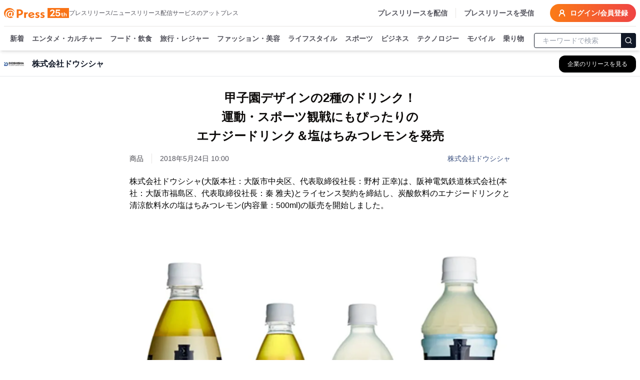

--- FILE ---
content_type: text/html; charset=utf-8
request_url: https://www.atpress.ne.jp/news/155888
body_size: 85226
content:
<!DOCTYPE html><html lang="ja" data-sentry-component="RootLayout" data-sentry-source-file="layout.tsx"><head><meta charSet="utf-8"/><meta name="viewport" content="width=device-width, initial-scale=1, maximum-scale=5, user-scalable=yes"/><link rel="stylesheet" href="/_next/static/css/08381a71c22a9c31.css" nonce="OGM0OTQ5YjgtNmU0OC00ZGZhLWFkY2QtODgzMTdhOGQ2ODZl" data-precedence="next"/><link rel="stylesheet" href="/_next/static/css/eb3b3bc813d40829.css" nonce="OGM0OTQ5YjgtNmU0OC00ZGZhLWFkY2QtODgzMTdhOGQ2ODZl" data-precedence="next"/><link rel="stylesheet" href="/_next/static/css/fcb6166007fb29b6.css" nonce="OGM0OTQ5YjgtNmU0OC00ZGZhLWFkY2QtODgzMTdhOGQ2ODZl" data-precedence="next"/><link rel="stylesheet" href="/_next/static/css/e35e546eb6614a7c.css" nonce="OGM0OTQ5YjgtNmU0OC00ZGZhLWFkY2QtODgzMTdhOGQ2ODZl" data-precedence="next"/><link rel="stylesheet" href="/_next/static/css/e9e0d999c30b8c7c.css" nonce="OGM0OTQ5YjgtNmU0OC00ZGZhLWFkY2QtODgzMTdhOGQ2ODZl" data-precedence="next"/><link rel="preload" as="script" fetchPriority="low" nonce="OGM0OTQ5YjgtNmU0OC00ZGZhLWFkY2QtODgzMTdhOGQ2ODZl" href="/_next/static/chunks/webpack-17e8517f0a400801.js"/><script src="/_next/static/chunks/52774a7f-f84d5948cde54e0b.js" async="" nonce="OGM0OTQ5YjgtNmU0OC00ZGZhLWFkY2QtODgzMTdhOGQ2ODZl"></script><script src="/_next/static/chunks/4bd1b696-427fcab96b431629.js" async="" nonce="OGM0OTQ5YjgtNmU0OC00ZGZhLWFkY2QtODgzMTdhOGQ2ODZl"></script><script src="/_next/static/chunks/5052-02f613f311a1a7b7.js" async="" nonce="OGM0OTQ5YjgtNmU0OC00ZGZhLWFkY2QtODgzMTdhOGQ2ODZl"></script><script src="/_next/static/chunks/main-app-ddaeb2c3d00cb793.js" async="" nonce="OGM0OTQ5YjgtNmU0OC00ZGZhLWFkY2QtODgzMTdhOGQ2ODZl"></script><script src="/_next/static/chunks/app/layout-1f69a82159c3be9b.js" async="" nonce="OGM0OTQ5YjgtNmU0OC00ZGZhLWFkY2QtODgzMTdhOGQ2ODZl"></script><script src="/_next/static/chunks/8409-6911d5864a4651a5.js" async="" nonce="OGM0OTQ5YjgtNmU0OC00ZGZhLWFkY2QtODgzMTdhOGQ2ODZl"></script><script src="/_next/static/chunks/8500-cd0c1d6638689745.js" async="" nonce="OGM0OTQ5YjgtNmU0OC00ZGZhLWFkY2QtODgzMTdhOGQ2ODZl"></script><script src="/_next/static/chunks/3522-b0667886c1f5f7de.js" async="" nonce="OGM0OTQ5YjgtNmU0OC00ZGZhLWFkY2QtODgzMTdhOGQ2ODZl"></script><script src="/_next/static/chunks/5772-ae65136e6b03fcaf.js" async="" nonce="OGM0OTQ5YjgtNmU0OC00ZGZhLWFkY2QtODgzMTdhOGQ2ODZl"></script><script src="/_next/static/chunks/1593-098059229eb96060.js" async="" nonce="OGM0OTQ5YjgtNmU0OC00ZGZhLWFkY2QtODgzMTdhOGQ2ODZl"></script><script src="/_next/static/chunks/5713-90ce14c26fa18d78.js" async="" nonce="OGM0OTQ5YjgtNmU0OC00ZGZhLWFkY2QtODgzMTdhOGQ2ODZl"></script><script src="/_next/static/chunks/3146-32552ee1f0c703d1.js" async="" nonce="OGM0OTQ5YjgtNmU0OC00ZGZhLWFkY2QtODgzMTdhOGQ2ODZl"></script><script src="/_next/static/chunks/8984-49d05bbadb0e0d98.js" async="" nonce="OGM0OTQ5YjgtNmU0OC00ZGZhLWFkY2QtODgzMTdhOGQ2ODZl"></script><script src="/_next/static/chunks/6423-05207b6cc7b85c7b.js" async="" nonce="OGM0OTQ5YjgtNmU0OC00ZGZhLWFkY2QtODgzMTdhOGQ2ODZl"></script><script src="/_next/static/chunks/7209-e5c9559749a892e9.js" async="" nonce="OGM0OTQ5YjgtNmU0OC00ZGZhLWFkY2QtODgzMTdhOGQ2ODZl"></script><script src="/_next/static/chunks/2461-592d429466916981.js" async="" nonce="OGM0OTQ5YjgtNmU0OC00ZGZhLWFkY2QtODgzMTdhOGQ2ODZl"></script><script src="/_next/static/chunks/7876-4bccc7cdaac62f2d.js" async="" nonce="OGM0OTQ5YjgtNmU0OC00ZGZhLWFkY2QtODgzMTdhOGQ2ODZl"></script><script src="/_next/static/chunks/410-a477727e0f4176e2.js" async="" nonce="OGM0OTQ5YjgtNmU0OC00ZGZhLWFkY2QtODgzMTdhOGQ2ODZl"></script><script src="/_next/static/chunks/app/error-0b9dc0196ed61c01.js" async="" nonce="OGM0OTQ5YjgtNmU0OC00ZGZhLWFkY2QtODgzMTdhOGQ2ODZl"></script><script src="/_next/static/chunks/4855-877a776266450bd3.js" async="" nonce="OGM0OTQ5YjgtNmU0OC00ZGZhLWFkY2QtODgzMTdhOGQ2ODZl"></script><script src="/_next/static/chunks/1949-21c78104a45e4ea5.js" async="" nonce="OGM0OTQ5YjgtNmU0OC00ZGZhLWFkY2QtODgzMTdhOGQ2ODZl"></script><script src="/_next/static/chunks/9289-1311cf039b80980a.js" async="" nonce="OGM0OTQ5YjgtNmU0OC00ZGZhLWFkY2QtODgzMTdhOGQ2ODZl"></script><script src="/_next/static/chunks/app/(public)/news/%5BprId%5D/page-973a1e415a0cd7c3.js" async="" nonce="OGM0OTQ5YjgtNmU0OC00ZGZhLWFkY2QtODgzMTdhOGQ2ODZl"></script><script src="/_next/static/chunks/6183-8465bd5ad3162844.js" async="" nonce="OGM0OTQ5YjgtNmU0OC00ZGZhLWFkY2QtODgzMTdhOGQ2ODZl"></script><script src="/_next/static/chunks/app/(public)/layout-9fa24c096f7b6f34.js" async="" nonce="OGM0OTQ5YjgtNmU0OC00ZGZhLWFkY2QtODgzMTdhOGQ2ODZl"></script><script src="/_next/static/chunks/app/global-error-b7c1f2906b335283.js" async="" nonce="OGM0OTQ5YjgtNmU0OC00ZGZhLWFkY2QtODgzMTdhOGQ2ODZl"></script><link rel="preload" href="https://platform.twitter.com/widgets.js" as="script" nonce="OGM0OTQ5YjgtNmU0OC00ZGZhLWFkY2QtODgzMTdhOGQ2ODZl"/><link rel="preload" href="https://www.instagram.com/embed.js" as="script" nonce="OGM0OTQ5YjgtNmU0OC00ZGZhLWFkY2QtODgzMTdhOGQ2ODZl"/><link rel="preload" href="https://www.tiktok.com/embed.js" as="script" nonce="OGM0OTQ5YjgtNmU0OC00ZGZhLWFkY2QtODgzMTdhOGQ2ODZl"/><meta name="next-size-adjust" content=""/><title>甲子園デザインの2種のドリンク！ 運動・スポーツ観戦にもぴったりの エナジードリンク＆塩はちみつレモンを発売 | 株式会社ドウシシャ</title><meta name="description" content="株式会社ドウシシャのプレスリリース:甲子園デザインの2種のドリンク！ 運動・スポーツ観戦にもぴったりの エナジードリンク＆塩はちみつレモンを発売"/><link rel="manifest" href="/manifest.json"/><meta name="robots" content="index"/><meta name="syndication-source" content="https://www.atpress.ne.jp/news/155888"/><meta name="fb:app_id" content="1323731851019247"/><link rel="canonical" href="https://www.atpress.ne.jp/news/155888"/><meta property="og:title" content="甲子園デザインの2種のドリンク！ 運動・スポーツ観戦にもぴったりの エナジードリンク＆塩はちみつレモンを発売"/><meta property="og:description" content="株式会社ドウシシャ(大阪本社：大阪市中央区、代表取締役社長：野村 正幸)は、阪神電気鉄道株式会社(本社：大阪市福島区、代表取締役社長：秦 雅夫)とライセンス契約を締結し、炭酸飲料のエナジードリンクと清..."/><meta property="og:url" content="https://www.atpress.ne.jp/news/155888"/><meta property="og:image" content="https://www.atpress.ne.jp/releases/155888/img_155888_1.jpg"/><meta property="og:image:type" content="image/jpeg"/><meta property="og:type" content="article"/><meta name="twitter:card" content="summary_large_image"/><meta name="twitter:site" content="@Press__official"/><meta name="twitter:creator" content="@Press__official"/><meta name="twitter:title" content="甲子園デザインの2種のドリンク！ 運動・スポーツ観戦にもぴったりの エナジードリンク＆塩はちみつレモンを発売 | 株式会社ドウシシャ"/><meta name="twitter:description" content="株式会社ドウシシャのプレスリリース:甲子園デザインの2種のドリンク！ 運動・スポーツ観戦にもぴったりの エナジードリンク＆塩はちみつレモンを発売"/><meta name="twitter:image" content="https://www.atpress.ne.jp/releases/155888/img_155888_1.jpg"/><meta name="twitter:image:type" content="image/jpeg"/><link rel="icon" href="/favicon.ico" type="image/x-icon" sizes="16x16"/><meta name="sentry-trace" content="137540de8582253132748f49b4218a07-9137d0f3b4dc7d57-0"/><meta name="baggage" content="sentry-environment=prod,sentry-release=_dMLDKWvftzlpoq0Eu-gU,sentry-public_key=f59dd8cdfe125b1848afdeecb44375f3,sentry-trace_id=137540de8582253132748f49b4218a07,sentry-sampled=false"/><script src="/_next/static/chunks/polyfills-42372ed130431b0a.js" noModule="" nonce="OGM0OTQ5YjgtNmU0OC00ZGZhLWFkY2QtODgzMTdhOGQ2ODZl"></script></head><body class="font-kakugo"><div hidden=""><!--$--><!--/$--></div><noscript><iframe src="https://www.googletagmanager.com/ns.html?id=GTM-M5KM99MZ" height="0" width="0" style="display:none;visibility:hidden"></iframe></noscript><!--$--><!--/$--><div class="flex min-h-screen flex-col" data-sentry-component="RootLayout" data-sentry-source-file="Layout.tsx"><div class="w-full " data-sentry-component="ResponsiveContent" data-sentry-source-file="ResponsiveContent.tsx"><header class="fixed left-0 right-0 top-0 z-50 pointer-events-auto"><div class="bg-white text-white shadow-md transition-all duration-300 translate-y-0 transform"><div class="container mx-auto bg-white pt-2 sm:px-2"><div class="flex items-center justify-between border-b px-2 pb-2 text-zinc-600 sm:px-0" data-sentry-component="HeaderTopBar" data-sentry-source-file="Header.tsx"><div class="flex items-center gap-x-4"><a class="text-2xl font-w6 text-orange-500" data-sentry-element="Link" data-sentry-source-file="Header.tsx" href="/"><img alt="atpress" data-sentry-element="Image" data-sentry-source-file="Header.tsx" loading="lazy" width="130" height="33" decoding="async" data-nimg="1" style="color:transparent" src="/img/anniversary25.svg"/></a><p class="hidden text-xs xl:block">プレスリリース/ニュースリリース配信サービスのアットプレス</p></div><div class="flex"><nav class="flex items-center space-x-4 text-sm font-w6"><a href="/service" class="hidden border-r pr-4 hover:text-zinc-900 lg:block">プレスリリースを配信</a><a href="/for_media/" class="hidden hover:text-zinc-900 lg:block">プレスリリースを受信</a><button type="button" aria-haspopup="dialog" aria-expanded="false" aria-controls="radix-_R_eb5ulb_" data-state="closed" aria-label="検索フォームを開く"><svg xmlns="http://www.w3.org/2000/svg" width="24" height="24" viewBox="0 0 24 24" fill="none" stroke="currentColor" stroke-width="3" stroke-linecap="round" stroke-linejoin="round" class="lucide lucide-search text-orange-500 lg:hidden"><circle cx="11" cy="11" r="8"></circle><path d="m21 21-4.3-4.3"></path></svg></button><a class="inline-flex items-center rounded-full bg-orange-500 bg-gradient-to-r from-orange-500 to-red-500 px-4 py-2 text-lg text-sm font-semibold font-w6 text-white transition-colors hover:from-orange-600 hover:to-red-600" data-sentry-element="Link" data-sentry-source-file="Header.tsx" href="https://mypage.atpress.ne.jp/signin"><svg xmlns="http://www.w3.org/2000/svg" width="16" height="16" viewBox="0 0 24 24" fill="none" stroke="currentColor" stroke-width="3" stroke-linecap="round" stroke-linejoin="round" class="lucide lucide-user-round mr-2 hidden md:block" data-sentry-element="UserRound" data-sentry-source-file="Header.tsx"><circle cx="12" cy="8" r="5"></circle><path d="M20 21a8 8 0 0 0-16 0"></path></svg>ログイン/会員登録</a></nav></div></div><div class="container sticky top-0 mx-auto flex h-10 w-full items-center justify-between pt-2 lg:h-12" data-sentry-component="GenreBar" data-sentry-source-file="GenreBar.tsx"><div class="hidden-scrollbar flex-1 overflow-x-auto overflow-y-clip px-1 text-sm"><nav class="relative flex space-x-4 whitespace-nowrap pb-2 pl-2 pr-2 font-w6"><a class="group relative text-zinc-600 transition-colors " data-sentry-element="Link" data-sentry-source-file="GenreBar.tsx" href="/news">新着<span class="absolute bottom-[-8px] left-0 right-0 h-1 rounded-lg bg-orange-500 opacity-0 transition-opacity duration-300 group-hover:opacity-100"></span></a><a class="group relative text-zinc-600 transition-colors " href="/news/entertainment">エンタメ・カルチャー<span class="pointer-events-none absolute bottom-[-8px] left-0 right-0 h-1 rounded-lg bg-orange-500 opacity-0 transition-opacity duration-300 group-hover:opacity-100"></span></a><a class="group relative text-zinc-600 transition-colors " href="/news/food">フード・飲食<span class="pointer-events-none absolute bottom-[-8px] left-0 right-0 h-1 rounded-lg bg-orange-500 opacity-0 transition-opacity duration-300 group-hover:opacity-100"></span></a><a class="group relative text-zinc-600 transition-colors " href="/news/travel">旅行・レジャー<span class="pointer-events-none absolute bottom-[-8px] left-0 right-0 h-1 rounded-lg bg-orange-500 opacity-0 transition-opacity duration-300 group-hover:opacity-100"></span></a><a class="group relative text-zinc-600 transition-colors " href="/news/fashion">ファッション・美容<span class="pointer-events-none absolute bottom-[-8px] left-0 right-0 h-1 rounded-lg bg-orange-500 opacity-0 transition-opacity duration-300 group-hover:opacity-100"></span></a><a class="group relative text-zinc-600 transition-colors " href="/news/lifestyle">ライフスタイル<span class="pointer-events-none absolute bottom-[-8px] left-0 right-0 h-1 rounded-lg bg-orange-500 opacity-0 transition-opacity duration-300 group-hover:opacity-100"></span></a><a class="group relative text-zinc-600 transition-colors " href="/news/sports">スポーツ<span class="pointer-events-none absolute bottom-[-8px] left-0 right-0 h-1 rounded-lg bg-orange-500 opacity-0 transition-opacity duration-300 group-hover:opacity-100"></span></a><a class="group relative text-zinc-600 transition-colors " href="/news/business">ビジネス<span class="pointer-events-none absolute bottom-[-8px] left-0 right-0 h-1 rounded-lg bg-orange-500 opacity-0 transition-opacity duration-300 group-hover:opacity-100"></span></a><a class="group relative text-zinc-600 transition-colors " href="/news/technology">テクノロジー<span class="pointer-events-none absolute bottom-[-8px] left-0 right-0 h-1 rounded-lg bg-orange-500 opacity-0 transition-opacity duration-300 group-hover:opacity-100"></span></a><a class="group relative text-zinc-600 transition-colors " href="/news/mobile">モバイル<span class="pointer-events-none absolute bottom-[-8px] left-0 right-0 h-1 rounded-lg bg-orange-500 opacity-0 transition-opacity duration-300 group-hover:opacity-100"></span></a><a class="group relative text-zinc-600 transition-colors " href="/news/vehicle">乗り物<span class="pointer-events-none absolute bottom-[-8px] left-0 right-0 h-1 rounded-lg bg-orange-500 opacity-0 transition-opacity duration-300 group-hover:opacity-100"></span></a></nav></div><div class="hidden w-52 flex-shrink-0 lg:block"><form class="mx-auto w-full max-w-2xl"><div class="relative ml-1"><input type="text" maxLength="32" placeholder="キーワードで検索" class="w-full rounded border border-gray-900 px-4 py-1 pr-12 text-sm focus:outline-none focus:ring-1 focus:ring-gray-700" value=""/><button type="submit" class="absolute right-0 top-1/2 -translate-y-1/2 rounded-r border border-gray-900 bg-gray-900 p-1.5 text-white" aria-label="検索"><svg xmlns="http://www.w3.org/2000/svg" width="16" height="16" viewBox="0 0 24 24" fill="none" stroke="currentColor" stroke-width="2" stroke-linecap="round" stroke-linejoin="round"><circle cx="11" cy="11" r="8"></circle><path d="m21 21-4.3-4.3"></path></svg></button></div></form></div></div></div></div></header></div><main class="relative flex-grow overflow-x-hidden pt-24"><div role="region" aria-label="Notifications (F8)" tabindex="-1" style="pointer-events:none"><ol tabindex="-1" class="fixed bottom-0 right-0 z-[100] flex max-h-screen w-full flex-col-reverse p-4 sm:bottom-0 sm:right-0 sm:top-auto sm:flex-col md:max-w-[420px]" data-sentry-element="ToastViewport" data-sentry-source-file="toaster.tsx"></ol></div><div class="top-0 mt-0 border-b border-gray-200 bg-white lg:mt-2" data-sentry-component="CompanyInfoSticky" data-sentry-source-file="CompanyInfoSticky.tsx"><div class="container mx-auto px-2"><div class="flex h-12 items-center justify-between"><div class="flex min-w-0 flex-1 items-center space-x-3 md:space-x-4"><div class="flex-shrink-0" data-sentry-component="CompanyLogo" data-sentry-source-file="CompanyLogo.tsx"><img alt="株式会社ドウシシャのロゴ" data-sentry-element="Image" data-sentry-source-file="CompanyLogo.tsx" loading="lazy" width="40" height="40" decoding="async" data-nimg="1" class="bg-white object-contain" style="color:transparent" srcSet="/_next/image?url=%2Freleases%2F155888%2Flogo.jpeg&amp;w=48&amp;q=75 1x, /_next/image?url=%2Freleases%2F155888%2Flogo.jpeg&amp;w=96&amp;q=75 2x" src="/_next/image?url=%2Freleases%2F155888%2Flogo.jpeg&amp;w=96&amp;q=75"/></div><div class="min-w-0 flex-1"><h2 class="truncate text-base font-semibold text-gray-900">株式会社ドウシシャ</h2></div><div class="flex-shrink-0"><a class="inline-flex items-center rounded-lg border border-transparent bg-black px-3 py-2 text-xs font-medium text-white shadow-sm transition-all duration-200 hover:bg-gray-800 focus:outline-none focus:ring-2 focus:ring-blue-500 focus:ring-offset-2 md:px-4 md:py-2" aria-label="株式会社ドウシシャの他のプレスリリースを見る" href="/news/search?q=株式会社ドウシシャ&amp;search_mode=pr_publisher_name"><span class="hidden sm:inline">企業のリリースを見る</span><span class="sm:hidden">リリース一覧</span></a></div></div></div></div></div><div class="container mx-auto flex flex-col justify-center px-2 py-4" data-sentry-component="DefaultPageWrapper" data-sentry-source-file="Layout.tsx"><script type="application/ld+json" data-sentry-component="BaseJsonLd" data-sentry-source-file="BaseJsonLd.tsx">[{"@context":"https://schema.org","@type":"NewsArticle","name":"アットプレス","mainEntityOfPage":{"@type":"WebPage","@id":"https://www.atpress.ne.jp/news/155888"},"headline":"甲子園デザインの2種のドリンク！ 運動・スポーツ観戦にもぴったりの エナジードリンク＆塩はちみつレモンを発売","description":"甲子園デザインの2種のドリンク！ 運動・スポーツ観戦にもぴったりの エナジードリンク＆塩はちみつレモンを発売 | 株式会社ドウシシャ","datePublished":"2018-05-24T01:00:00.000Z","dateModified":"2018-05-24T01:00:00.000Z","articleSection":"フード・飲食","author":{"@type":"Organization","name":"株式会社ドウシシャ"},"publisher":{"@type":"Organization","name":"アットプレス","logo":{"@type":"ImageObject","url":"https://www.atpress.ne.jp/img/etc/ogp.png","width":"1200","height":"630"},"address":{"@type":"PostalAddress","postalCode":"105-0004","addressCountry":"JP","addressRegion":"東京都","addressLocality":"港区新橋","streetAddress":"1-1-13 アーバンネット内幸町ビル3階"}},"image":{"@type":"ImageObject","url":"https://www.atpress.ne.jp/releases/155888/img_155888_1.jpg","width":"auto","height":"auto"}},{"@context":"https://schema.org","@type":"BreadcrumbList","itemListElement":[{"@type":"ListItem","position":1,"item":{"@id":"https://www.atpress.ne.jp","name":"記事掲載数No.1 プレスリリース配信サービス【アットプレス】"}},{"@type":"ListItem","position":2,"item":{"@id":"https://www.atpress.ne.jp/news/food","name":"フード・飲食のプレスリリース一覧"}},{"@type":"ListItem","position":3,"item":{"@id":"https://www.atpress.ne.jp/news/search?q=株式会社ドウシシャ&search_mode=pr_publisher_name","name":"株式会社ドウシシャ"}},{"@type":"ListItem","position":4,"item":{"@id":"https://www.atpress.ne.jp/news/155888","name":"甲子園デザインの2種のドリンク！ 運動・スポーツ観戦にもぴったりの エナジードリンク＆塩はちみつレモンを発売"}}]}]</script><div class="space-y-4"><article class="article-container mx-auto space-y-4 overflow-x-hidden bg-white px-2 md:px-0"><div data-sentry-component="ReadingHeatmapWrapper" data-sentry-source-file="_Heatmap.tsx"><div class="space-y-6 py-2"><div class="space-y-4" data-sentry-component="ArticleHeaderContainer" data-sentry-source-file="_ArticleHeaderContainer.tsx"><div class="space-y-4" data-sentry-component="ArticleHeaderPresentation" data-sentry-source-file="_ArticleHeaderPresentation.tsx"><h1 class="text-xl font-w6 md:text-center md:text-[1.5rem] md:leading-[2.4rem] lg:whitespace-pre-line" id="article-title">甲子園デザインの2種のドリンク！
運動・スポーツ観戦にもぴったりの
エナジードリンク＆塩はちみつレモンを発売</h1><div class="space-y-2"><div class="flex flex-wrap items-center justify-between gap-4"><div class="text-sm text-zinc-600"><div class="mr-4 inline-flex w-auto border-r pr-4 text-sm text-zinc-700">商品</div><span id="published-at">2018年5月24日 10:00</span></div><div class="text-sm text-fountain-500 hover:underline"><a href="/news/search?q=株式会社ドウシシャ&amp;search_mode=pr_publisher_name">株式会社ドウシシャ</a></div></div></div></div></div><div id="news_body_block" class="PrBody font-:reference[referenceText300] mt-4 font-kakugo text-black  atp_style" data-sentry-component="AtpressArticleBody" data-sentry-source-file="_AtpressArticleBody.tsx"><html><body><p>株式会社ドウシシャ(大阪本社：大阪市中央区、代表取締役社長：野村 正幸)は、阪神電気鉄道株式会社(本社：大阪市福島区、代表取締役社長：秦 雅夫)とライセンス契約を締結し、炭酸飲料のエナジードリンクと清涼飲料水の塩はちみつレモン(内容量：500ml)の販売を開始しました。</p><p><br/></p><p class="contents-image"><img class="fr-dib fr-draggable tc" data-id="1" src="/releases/155888/LL_img_155888_1.jpg?format=webp"/></p><p class="at_caption" style="text-align: center;">甲子園エナジードリンク／甲子園塩はちみつレモン</p><p><br/></p><p>野球の試合中または試合後や運動後など様々なシーンでお子様から大人まで幅広い世代の方にお楽しみいただける商品となっております。選手への差し入れ商品としてもおすすめです。</p><p>また、ラベル背面にはメッセージを書き込めるスペースを設けており、プレゼントとしてもお渡しいただけます。全国のスーパーなどで販売します。</p><p><br/></p><p><br/></p><p>名称　　　：甲子園エナジードリンク／甲子園塩はちみつレモン</p><p>内容量　　：500ml</p><p>本体価格　：150円(税抜)</p><p>販売開始日：発売中</p><p><br/></p><p>＜商品特長＞</p><p>・甲子園エナジードリンク</p><p>エナジードリンクの訴求成分であるアルギニン(アミノ酸の一つ)を1本(500ml)あたり225mg配合。</p><p><br/></p><p>・甲子園塩はちみつレモン</p><p>レモンの酸味、はちみつの甘味と食塩の配合をバランス良く仕上げました。</p><p>運動時の水分補給や喉の渇きに適しています。</p><p><br/></p><p><br/></p><p>【会社概要】</p><p>商号　： 株式会社ドウシシャ</p><p>代表者： 代表取締役社長　野村 正幸</p><p>所在地： ＜大阪本社＞　　　　〒542-8525　大阪市中央区東心斎橋1-5-5</p><p>　　　　 ＜東京本社＞　　　　〒108-8573　東京都港区高輪2-21-46</p><p>　　　　 ＜東京本社第1ビル＞ 〒140-0011　東京都品川区東大井1-8-10</p><p>設立　： 1977年1月</p><p>資本金： 49億93百万円</p><p>URL　 ： <a href="http://www.doshisha.co.jp/" rel="nofollow noopener ugc" target="blank">http://www.doshisha.co.jp/</a></p><p><br/></p><p><br/></p><p>【本製品に関するお客様からのお問い合わせ先】</p><p>株式会社ドウシシャ　お客様相談室</p><p>Tel：0120-104-481</p><p><br/></p><p><br/></p><p>※プレスリリース記載の情報は、発売日現在の情報です。</p><p>※内容は予告なしに変更されることがございますので、予めご了承くださいますようお願い申し上げます。</p></div></div><!--$?--><template id="B:0"></template><!--/$--></div></article><div class="my-4 border-b border-gray-200" data-sentry-component="SplitLine" data-sentry-source-file="Splitline.tsx"></div><div class="rounded bg-white py-6 md:px-4"><div class="space-y-4 md:space-y-6"><div class="flex flex-1 flex-wrap gap-2"><div class="w-20 flex-shrink-0 font-w6">カテゴリ</div><a class="inline-block rounded-full border border-zinc-700 bg-white px-2 py-1 text-sm text-zinc-700 transition-colors hover:border-zinc-500 hover:bg-zinc-500 hover:text-white" data-sentry-element="Link" data-sentry-component="Tag" data-sentry-source-file="_SidePanel.tsx" href="/news/food">フード・飲食</a><a class="inline-block rounded-full border border-zinc-700 bg-white px-2 py-1 text-sm text-zinc-700 transition-colors hover:border-zinc-500 hover:bg-zinc-500 hover:text-white" data-sentry-element="Link" data-sentry-component="Tag" data-sentry-source-file="_SidePanel.tsx" href="/news/lifestyle">ライフスタイル</a><a class="inline-block rounded-full border border-zinc-700 bg-white px-2 py-1 text-sm text-zinc-700 transition-colors hover:border-zinc-500 hover:bg-zinc-500 hover:text-white" data-sentry-element="Link" data-sentry-component="Tag" data-sentry-source-file="_SidePanel.tsx" href="/news/sports">スポーツ</a></div><div class="flex flex-1 flex-wrap gap-2"><p class="w-20 font-w6">タグ</p><a class="inline-block rounded-full border border-zinc-700 bg-white px-2 py-1 text-sm text-zinc-700 transition-colors hover:border-zinc-500 hover:bg-zinc-500 hover:text-white" data-sentry-element="Link" data-sentry-component="Tag" data-sentry-source-file="_SidePanel.tsx" href="/tags/%E3%83%95%E3%83%BC%E3%83%89%E3%83%BB%E9%A3%B2%E9%A3%9F">フード・飲食</a><a class="inline-block rounded-full border border-zinc-700 bg-white px-2 py-1 text-sm text-zinc-700 transition-colors hover:border-zinc-500 hover:bg-zinc-500 hover:text-white" data-sentry-element="Link" data-sentry-component="Tag" data-sentry-source-file="_SidePanel.tsx" href="/tags/%E3%81%9D%E3%81%AE%E4%BB%96%E3%83%A9%E3%82%A4%E3%83%95%E3%82%B9%E3%82%BF%E3%82%A4%E3%83%AB">その他ライフスタイル</a><a class="inline-block rounded-full border border-zinc-700 bg-white px-2 py-1 text-sm text-zinc-700 transition-colors hover:border-zinc-500 hover:bg-zinc-500 hover:text-white" data-sentry-element="Link" data-sentry-component="Tag" data-sentry-source-file="_SidePanel.tsx" href="/tags/%E3%81%9D%E3%81%AE%E4%BB%96%E3%82%B9%E3%83%9D%E3%83%BC%E3%83%84">その他スポーツ</a></div><div class="flex items-center" data-sentry-component="ArticleSocialLinks" data-sentry-source-file="_ArticleSocialLinks.tsx"><div class="w-24 flex-shrink-0 font-w6">シェア</div><div class="flex w-fit justify-center gap-x-5"><a target="_blank" rel="noopener noreferrer" aria-label="Facebook" href="https://www.facebook.com/sharer/sharer.php?u=https%3A%2F%2Fwww.atpress.ne.jp%2Fnews%2F155888"><img alt="Facebook" data-sentry-element="Image" data-sentry-component="Facebook" data-sentry-source-file="Facebook.tsx" loading="lazy" width="24" height="24" decoding="async" data-nimg="1" class="h-5 w-5 text-zinc-500 hover:text-fountain-400" style="color:transparent" srcSet="/_next/image?url=%2F_next%2Fstatic%2Fmedia%2Ffacebook.246c70cd.webp&amp;w=32&amp;q=75 1x, /_next/image?url=%2F_next%2Fstatic%2Fmedia%2Ffacebook.246c70cd.webp&amp;w=48&amp;q=75 2x" src="/_next/image?url=%2F_next%2Fstatic%2Fmedia%2Ffacebook.246c70cd.webp&amp;w=48&amp;q=75"/></a><a target="_blank" rel="noopener noreferrer" aria-label="X (Twitter)" href="https://twitter.com/intent/tweet?url=https%3A%2F%2Fwww.atpress.ne.jp%2Fnews%2F155888&amp;text=%E7%94%B2%E5%AD%90%E5%9C%92%E3%83%87%E3%82%B6%E3%82%A4%E3%83%B3%E3%81%AE2%E7%A8%AE%E3%81%AE%E3%83%89%E3%83%AA%E3%83%B3%E3%82%AF%EF%BC%81%0A%E9%81%8B%E5%8B%95%E3%83%BB%E3%82%B9%E3%83%9D%E3%83%BC%E3%83%84%E8%A6%B3%E6%88%A6%E3%81%AB%E3%82%82%E3%81%B4%E3%81%A3%E3%81%9F%E3%82%8A%E3%81%AE%0A%E3%82%A8%E3%83%8A%E3%82%B8%E3%83%BC%E3%83%89%E3%83%AA%E3%83%B3%E3%82%AF%EF%BC%86%E5%A1%A9%E3%81%AF%E3%81%A1%E3%81%BF%E3%81%A4%E3%83%AC%E3%83%A2%E3%83%B3%E3%82%92%E7%99%BA%E5%A3%B2"><img alt="Twitter" data-sentry-element="Image" data-sentry-component="Twitter" data-sentry-source-file="Twitter.tsx" loading="lazy" width="24" height="24" decoding="async" data-nimg="1" class="h-5 w-5 text-zinc-500 hover:text-fountain-400" style="color:transparent" srcSet="/_next/image?url=%2F_next%2Fstatic%2Fmedia%2Ftwitter.a016b109.webp&amp;w=32&amp;q=75 1x, /_next/image?url=%2F_next%2Fstatic%2Fmedia%2Ftwitter.a016b109.webp&amp;w=48&amp;q=75 2x" src="/_next/image?url=%2F_next%2Fstatic%2Fmedia%2Ftwitter.a016b109.webp&amp;w=48&amp;q=75"/></a><a target="_blank" rel="noopener noreferrer" aria-label="Line" href="https://social-plugins.line.me/lineit/share?url=https%3A%2F%2Fwww.atpress.ne.jp%2Fnews%2F155888"><img alt="Line" data-sentry-element="Image" data-sentry-component="Line" data-sentry-source-file="Line.tsx" loading="lazy" width="24" height="24" decoding="async" data-nimg="1" class="h-5 w-5 text-zinc-500 hover:text-fountain-400" style="color:transparent" srcSet="/_next/image?url=%2F_next%2Fstatic%2Fmedia%2Fline.d5cacb75.webp&amp;w=32&amp;q=75 1x, /_next/image?url=%2F_next%2Fstatic%2Fmedia%2Fline.d5cacb75.webp&amp;w=48&amp;q=75 2x" src="/_next/image?url=%2F_next%2Fstatic%2Fmedia%2Fline.d5cacb75.webp&amp;w=48&amp;q=75"/></a><a target="_blank" rel="nofollow noopener" aria-label="印刷" data-sentry-element="Link" data-sentry-source-file="_ArticleSocialLinks.tsx" href="/news/155888/print"><svg xmlns="http://www.w3.org/2000/svg" width="24" height="24" viewBox="0 0 24 24" fill="none" stroke="currentColor" stroke-width="2" stroke-linecap="round" stroke-linejoin="round" class="lucide lucide-printer h-5 w-5 text-zinc-500 hover:text-fountain-400" data-sentry-element="Printer" data-sentry-source-file="_ArticleSocialLinks.tsx"><path d="M6 18H4a2 2 0 0 1-2-2v-5a2 2 0 0 1 2-2h16a2 2 0 0 1 2 2v5a2 2 0 0 1-2 2h-2"></path><path d="M6 9V3a1 1 0 0 1 1-1h10a1 1 0 0 1 1 1v6"></path><rect x="6" y="14" width="12" height="8" rx="1"></rect></svg></a></div></div><div class="space-y-4" data-sentry-component="Contact" data-sentry-source-file="_SidePanel.tsx"><p class="font-w6">配信企業へのお問い合わせ</p><div class="p-2"><p class="reading-relax text-center text-sm text-zinc-800">取材依頼・商品に対するお問い合わせはこちら。<br/>プレスリリース配信企業に直接連絡できます。</p></div><div class="mx-auto w-fit"><a target="_blank" rel="noopener noreferrer" class="block rounded-full border border-zinc-700 bg-white px-6 py-2 text-center font-w6 text-zinc-700 hover:border-zinc-500 hover:bg-zinc-500 hover:text-white" href="/inqpr/155888">お問い合わせ</a></div></div> <div class="space-y-2"><p class="font-w6">株式会社ドウシシャ</p><img alt="株式会社ドウシシャ" loading="lazy" width="120" height="120" decoding="async" data-nimg="1" class="mx-auto max-h-[120px] object-scale-down" style="color:transparent" srcSet="/_next/image?url=https%3A%2F%2Fwww.atpress.ne.jp%2Freleases%2F155888%2Flogo_org.jpeg&amp;w=128&amp;q=75 1x, /_next/image?url=https%3A%2F%2Fwww.atpress.ne.jp%2Freleases%2F155888%2Flogo_org.jpeg&amp;w=256&amp;q=75 2x" src="/_next/image?url=https%3A%2F%2Fwww.atpress.ne.jp%2Freleases%2F155888%2Flogo_org.jpeg&amp;w=256&amp;q=75"/></div><!--$?--><template id="B:1"></template><!--/$--></div></div><!--$?--><template id="B:2"></template><div class="h-[100vh] w-full bg-black"></div><!--/$--></div></div><div class="container mx-auto px-2 pt-2"><div class="hidden-scrollbar -mx-4 flex-none overflow-x-auto whitespace-nowrap px-2 md:mx-0 md:px-0 lg:col-span-3" data-sentry-component="BreadCrumbList" data-sentry-source-file="BreadCrumbList.tsx"><div class="w-fit py-1 min-w-full px-4 md:px-0"><nav class="flex items-center whitespace-nowrap py-1 text-sm text-zinc-800"><div class="flex items-center"><a class="text-zinc-700 transition-colors hover:text-zinc-500 hover:underline" href="/">トップ</a></div><svg xmlns="http://www.w3.org/2000/svg" width="24" height="24" viewBox="0 0 24 24" fill="none" stroke="currentColor" stroke-width="2" stroke-linecap="round" stroke-linejoin="round" class="lucide lucide-chevron-right mx-2 h-4 w-4 flex-shrink-0 text-zinc-900"><path d="m9 18 6-6-6-6"></path></svg><div class="flex items-center"><a class="text-zinc-700 transition-colors hover:text-zinc-500 hover:underline" href="/news/food">フード・飲食のプレスリリース一覧</a></div><svg xmlns="http://www.w3.org/2000/svg" width="24" height="24" viewBox="0 0 24 24" fill="none" stroke="currentColor" stroke-width="2" stroke-linecap="round" stroke-linejoin="round" class="lucide lucide-chevron-right mx-2 h-4 w-4 flex-shrink-0 text-zinc-900"><path d="m9 18 6-6-6-6"></path></svg><div class="flex items-center"><a class="text-zinc-700 transition-colors hover:text-zinc-500 hover:underline" href="/news/search?q=株式会社ドウシシャ&amp;search_mode=pr_publisher_name">株式会社ドウシシャ</a></div><svg xmlns="http://www.w3.org/2000/svg" width="24" height="24" viewBox="0 0 24 24" fill="none" stroke="currentColor" stroke-width="2" stroke-linecap="round" stroke-linejoin="round" class="lucide lucide-chevron-right mx-2 h-4 w-4 flex-shrink-0 text-zinc-900"><path d="m9 18 6-6-6-6"></path></svg><div class="flex items-center"><span class="text-gray-900">甲子園デザインの2種のドリンク！
運動・スポーツ観戦にもぴったりの
エナジードリンク＆塩はちみつレモンを発売</span></div></nav></div></div></div><!--$--><!--/$--></main><footer class="z-40 mt-auto w-full border-t bg-white print:hidden" data-sentry-component="Footer" data-sentry-source-file="Footer.tsx"><div class="mx-auto hidden max-w-7xl px-4 py-8 md:block"><div class="grid grid-cols-3"><div><h3 class="mb-2 text-lg font-medium text-zinc-900">プレスリリース配信</h3><ul class="space-y-2"><li><a href="/" class="text-sm text-zinc-700 hover:text-zinc-900">トップ</a></li><li><a href="/service" class="text-sm text-zinc-700 hover:text-zinc-900">サービス・料金</a></li><li><a href="/service/media/distribution/" class="text-sm text-zinc-700 hover:text-zinc-900">配信先メディア</a></li><li><a href="/service/media/partners/" class="text-sm text-zinc-700 hover:text-zinc-900">提携メディア</a></li><li><a href="/service/release_ranking" class="text-sm text-zinc-700 hover:text-zinc-900">記事掲載数ランキング</a></li><li><a href="/service/pr_guide/" class="text-sm text-zinc-700 hover:text-zinc-900">広報お役立ちコンテンツ</a></li></ul></div><div><h3 class="mb-4 text-lg font-medium text-zinc-900">サポート</h3><ul class="space-y-2"><li><a href="/signup" class="text-sm text-zinc-700 hover:text-zinc-900">無料会員登録</a></li><li><a href="https://mypage.atpress.ne.jp/signin" class="text-sm text-zinc-700 hover:text-zinc-900">ログイン</a></li><li><a href="/forget" class="text-sm text-zinc-700 hover:text-zinc-900">パスワード再設定</a></li><li><a href="/contact" class="text-sm text-zinc-700 hover:text-zinc-900">お問い合わせ</a></li><li><a href="/service/faq" class="text-sm text-zinc-700 hover:text-zinc-900">よくあるご質問</a></li><li><a href="/for_media/" class="text-sm text-zinc-700 hover:text-zinc-900">プレスリリース受取申込</a></li><li><a href="https://timerex.net/s/socialwire_01/9169136c/" class="text-sm text-zinc-700 hover:text-zinc-900">無料プレスリリース相談会</a></li><li><a href="/service/seminar/" class="text-sm text-zinc-700 hover:text-zinc-900">セミナー</a></li></ul></div><div><h3 class="mb-4 text-lg font-medium text-zinc-900">関連サービス</h3><ul class="space-y-2"><li><a class="text-sm text-zinc-700 hover:text-zinc-900" target="_blank" href="https://www.atclipping.jp/">クリッピングサービス ＠クリッピング</a></li><li><a class="text-sm text-zinc-700 hover:text-zinc-900" target="_blank" href="https://clipmaster.jp/">総合メディアリスニングツール ClipMaster</a></li><li><a class="text-sm text-zinc-700 hover:text-zinc-900" target="_blank" href="https://find-model.jp/">インフルエンサーPR Find Model</a></li><li><a class="text-sm text-zinc-700 hover:text-zinc-900" target="_blank" href="https://circle.find-model.jp/business">インフルエンサーマッチングプラットフォーム Find Model Circle</a></li><li><a class="text-sm text-zinc-700 hover:text-zinc-900" target="_blank" href="https://www.riskeyes.jp/">反社チェックサービス RISK EYES</a></li></ul></div></div><div class="mt-8 flex items-center justify-center border-t pt-8"><div class="flex space-x-4"><a target="_blank" aria-label="Facebook" href="https://www.facebook.com/atpress.ne.jp"><img alt="Facebook" data-sentry-element="Image" data-sentry-component="Facebook" data-sentry-source-file="Facebook.tsx" loading="lazy" width="24" height="24" decoding="async" data-nimg="1" class="h-6 w-6" style="color:transparent" srcSet="/_next/image?url=%2F_next%2Fstatic%2Fmedia%2Ffacebook.246c70cd.webp&amp;w=32&amp;q=75 1x, /_next/image?url=%2F_next%2Fstatic%2Fmedia%2Ffacebook.246c70cd.webp&amp;w=48&amp;q=75 2x" src="/_next/image?url=%2F_next%2Fstatic%2Fmedia%2Ffacebook.246c70cd.webp&amp;w=48&amp;q=75"/></a><a target="_blank" aria-label="X (Twitter)" href="https://x.com/Press__official"><img alt="Twitter" data-sentry-element="Image" data-sentry-component="Twitter" data-sentry-source-file="Twitter.tsx" loading="lazy" width="24" height="24" decoding="async" data-nimg="1" class="h-6 w-6" style="color:transparent" srcSet="/_next/image?url=%2F_next%2Fstatic%2Fmedia%2Ftwitter.a016b109.webp&amp;w=32&amp;q=75 1x, /_next/image?url=%2F_next%2Fstatic%2Fmedia%2Ftwitter.a016b109.webp&amp;w=48&amp;q=75 2x" src="/_next/image?url=%2F_next%2Fstatic%2Fmedia%2Ftwitter.a016b109.webp&amp;w=48&amp;q=75"/></a><a target="_blank" aria-label="Instagram" href="https://www.instagram.com/atpress_official/"><img alt="Instagram" data-sentry-element="Image" data-sentry-component="Instagram" data-sentry-source-file="Instagram.tsx" loading="lazy" width="24" height="24" decoding="async" data-nimg="1" class="h-6 w-6" style="color:transparent" srcSet="/_next/image?url=%2F_next%2Fstatic%2Fmedia%2Finstagram.d7f7eaca.webp&amp;w=32&amp;q=75 1x, /_next/image?url=%2F_next%2Fstatic%2Fmedia%2Finstagram.d7f7eaca.webp&amp;w=48&amp;q=75 2x" src="/_next/image?url=%2F_next%2Fstatic%2Fmedia%2Finstagram.d7f7eaca.webp&amp;w=48&amp;q=75"/></a><a target="_blank" aria-label="RSS" href="/rss/index.rdf"><svg xmlns="http://www.w3.org/2000/svg" width="24" height="24" viewBox="0 0 24 24" fill="none" stroke="currentColor" stroke-width="2" stroke-linecap="round" stroke-linejoin="round" class="lucide lucide-rss h-6 w-6 text-orange-500" data-sentry-element="LucideRss" data-sentry-component="Rss" data-sentry-source-file="Rss.tsx"><path d="M4 11a9 9 0 0 1 9 9"></path><path d="M4 4a16 16 0 0 1 16 16"></path><circle cx="5" cy="19" r="1"></circle></svg></a></div></div><div class="mt-8 flex items-center justify-center"><div class="flex items-center"><ul class="flex list-disc space-x-7 marker:text-orange-500"><li><a href="/company" class="text-sm text-zinc-700 hover:text-zinc-900">運営会社</a></li><li><a href="/service/partner/" class="text-sm text-zinc-700 hover:text-zinc-900">パートナープログラム</a></li><li><a href="/term_use/" class="text-sm text-zinc-700 hover:text-zinc-900">利用規約</a></li><li><a href="/privacy" class="text-sm text-zinc-700 hover:text-zinc-900">プライバシーポリシー</a></li><li><a href="/service/settlement" class="text-sm text-zinc-700 hover:text-zinc-900">資金決済法に基づく表示</a></li></ul></div></div><div class="mt-8 flex items-center justify-center"><p class="text-sm text-zinc-500">Copyright 2001-<!-- -->2025<!-- --> SOCIALWIRE CO.,LTD. All rights reserved.</p></div></div><div class="border-t bg-white md:hidden"><div class="px-4 pt-4"><div class="space-y-2"><div data-state="closed"><button class="flex w-full items-center justify-between py-3" type="button" aria-controls="radix-_R_ln5ulb_" aria-expanded="false" data-state="closed"><span>プレスリリース配信</span><svg xmlns="http://www.w3.org/2000/svg" width="24" height="24" viewBox="0 0 24 24" fill="none" stroke="currentColor" stroke-width="2" stroke-linecap="round" stroke-linejoin="round" class="lucide lucide-chevron-down h-5 w-5 transition-transform duration-200 "><path d="m6 9 6 6 6-6"></path></svg></button><div data-state="closed" id="radix-_R_ln5ulb_" hidden="" class="pb-4"></div></div><div data-state="closed"><button class="flex w-full items-center justify-between py-3" type="button" aria-controls="radix-_R_15n5ulb_" aria-expanded="false" data-state="closed"><span>サポート</span><svg xmlns="http://www.w3.org/2000/svg" width="24" height="24" viewBox="0 0 24 24" fill="none" stroke="currentColor" stroke-width="2" stroke-linecap="round" stroke-linejoin="round" class="lucide lucide-chevron-down h-5 w-5 transition-transform duration-200 "><path d="m6 9 6 6 6-6"></path></svg></button><div data-state="closed" id="radix-_R_15n5ulb_" hidden="" class="pb-4"></div></div><div data-state="closed"><button class="flex w-full items-center justify-between py-3" type="button" aria-controls="radix-_R_1ln5ulb_" aria-expanded="false" data-state="closed"><span>関連サービス</span><svg xmlns="http://www.w3.org/2000/svg" width="24" height="24" viewBox="0 0 24 24" fill="none" stroke="currentColor" stroke-width="2" stroke-linecap="round" stroke-linejoin="round" class="lucide lucide-chevron-down h-5 w-5 transition-transform duration-200 "><path d="m6 9 6 6 6-6"></path></svg></button><div data-state="closed" id="radix-_R_1ln5ulb_" hidden="" class="pb-4"></div></div></div><div class="space-y-4 border-t pb-4 pt-4"><a href="/company" class="block text-zinc-600 hover:text-zinc-900"><span class="font-bold text-orange-500">•</span> <!-- -->運営会社</a><a href="/service/partner/" class="block text-zinc-600 hover:text-zinc-900"><span class="font-bold text-orange-500">•</span> <!-- -->パートナープログラム</a><a href="/term_use/" class="block text-zinc-600 hover:text-zinc-900"><span class="font-bold text-orange-500">•</span> <!-- -->利用規約</a><a href="/privacy" class="block text-zinc-600 hover:text-zinc-900"><span class="font-bold text-orange-500">•</span> <!-- -->プライバシーポリシー</a><a href="/service/settlement" class="block text-zinc-600 hover:text-zinc-900"><span class="font-bold text-orange-500">•</span> <!-- -->資金決済法に基づく表示</a></div><div class="flex items-center justify-center space-x-4 border-t pb-4 pt-4"><a target="_blank" aria-label="Facebook" href="https://www.facebook.com/atpress.ne.jp"><img alt="Facebook" data-sentry-element="Image" data-sentry-component="Facebook" data-sentry-source-file="Facebook.tsx" loading="lazy" width="24" height="24" decoding="async" data-nimg="1" class="h-6 w-6" style="color:transparent" srcSet="/_next/image?url=%2F_next%2Fstatic%2Fmedia%2Ffacebook.246c70cd.webp&amp;w=32&amp;q=75 1x, /_next/image?url=%2F_next%2Fstatic%2Fmedia%2Ffacebook.246c70cd.webp&amp;w=48&amp;q=75 2x" src="/_next/image?url=%2F_next%2Fstatic%2Fmedia%2Ffacebook.246c70cd.webp&amp;w=48&amp;q=75"/></a><a target="_blank" aria-label="X (Twitter)" href="https://x.com/Press__official"><img alt="Twitter" data-sentry-element="Image" data-sentry-component="Twitter" data-sentry-source-file="Twitter.tsx" loading="lazy" width="24" height="24" decoding="async" data-nimg="1" class="h-6 w-6" style="color:transparent" srcSet="/_next/image?url=%2F_next%2Fstatic%2Fmedia%2Ftwitter.a016b109.webp&amp;w=32&amp;q=75 1x, /_next/image?url=%2F_next%2Fstatic%2Fmedia%2Ftwitter.a016b109.webp&amp;w=48&amp;q=75 2x" src="/_next/image?url=%2F_next%2Fstatic%2Fmedia%2Ftwitter.a016b109.webp&amp;w=48&amp;q=75"/></a><a target="_blank" aria-label="Instagram" href="https://www.instagram.com/atpress_official/"><img alt="Instagram" data-sentry-element="Image" data-sentry-component="Instagram" data-sentry-source-file="Instagram.tsx" loading="lazy" width="24" height="24" decoding="async" data-nimg="1" class="h-6 w-6" style="color:transparent" srcSet="/_next/image?url=%2F_next%2Fstatic%2Fmedia%2Finstagram.d7f7eaca.webp&amp;w=32&amp;q=75 1x, /_next/image?url=%2F_next%2Fstatic%2Fmedia%2Finstagram.d7f7eaca.webp&amp;w=48&amp;q=75 2x" src="/_next/image?url=%2F_next%2Fstatic%2Fmedia%2Finstagram.d7f7eaca.webp&amp;w=48&amp;q=75"/></a><a target="_blank" aria-label="RSS" href="/rss/index.rdf"><svg xmlns="http://www.w3.org/2000/svg" width="24" height="24" viewBox="0 0 24 24" fill="none" stroke="currentColor" stroke-width="2" stroke-linecap="round" stroke-linejoin="round" class="lucide lucide-rss h-6 w-6 text-orange-500" data-sentry-element="LucideRss" data-sentry-component="Rss" data-sentry-source-file="Rss.tsx"><path d="M4 11a9 9 0 0 1 9 9"></path><path d="M4 4a16 16 0 0 1 16 16"></path><circle cx="5" cy="19" r="1"></circle></svg></a></div></div><div class="flex items-center justify-center bg-zinc-100"><p class="mb-2 mt-4 text-center text-xs text-zinc-500">Copyright 2001-<!-- -->2025<br/>SOCIALWIRE CO.,LTD. All rights reserved.</p></div></div></footer></div><script nonce="OGM0OTQ5YjgtNmU0OC00ZGZhLWFkY2QtODgzMTdhOGQ2ODZl">requestAnimationFrame(function(){$RT=performance.now()});</script><script src="/_next/static/chunks/webpack-17e8517f0a400801.js" nonce="OGM0OTQ5YjgtNmU0OC00ZGZhLWFkY2QtODgzMTdhOGQ2ODZl" id="_R_" async=""></script><div hidden id="S:1"><div class="space-y-4 pb-2"><div class="align-end flex items-center justify-between" data-sentry-component="PrCardGridHeader" data-sentry-source-file="PrCardGridHeader.tsx"><h2 class="text-xl font-semibold text-black">この企業のリリース</h2><div class="hidden flex-1 bg-zinc-400 sm:mx-4 sm:block" style="height:2px"></div><div class="mt-1 flex items-center justify-end gap-2 font-w6 text-zinc-600 sm:mt-0"></div></div><div><div class="grid auto-cols-fr gap-6 gap-y-4 md:gap-x-4 sm:gap-y-6 grid-cols-1 md:grid-cols-2 2xl:grid-cols-3" data-sentry-component="PrCardGrid" data-sentry-source-file="PrCardGrid.tsx"><a class="group" data-sentry-element="Link" data-sentry-component="HorizontalPrCard" data-sentry-source-file="HorizontalPrCard.tsx" href="/news/202634"><div class="flex items-center space-x-4"><div class="relative flex aspect-[10/7] h-full w-48 max-w-[40%] items-center justify-center overflow-hidden rounded-xl"><img alt="インスタントタピオカドリンク「東風茶」シリーズから
新フレーバー「タピオカチョコレートミルク」を
季節限定で発売！" data-sentry-element="Image" data-sentry-component="PrCardImage" data-sentry-source-file="PrCardImage.tsx" loading="lazy" decoding="async" data-nimg="fill" class="object-cover" style="position:absolute;height:100%;width:100%;left:0;top:0;right:0;bottom:0;color:transparent" sizes="(max-width: 768px) 40vw, 192px" srcSet="/_next/image?url=https%3A%2F%2Fwww.atpress.ne.jp%2Freleases%2F202634%2FLL_img_202634_1.jpg&amp;w=256&amp;q=75 256w, /_next/image?url=https%3A%2F%2Fwww.atpress.ne.jp%2Freleases%2F202634%2FLL_img_202634_1.jpg&amp;w=384&amp;q=75 384w, /_next/image?url=https%3A%2F%2Fwww.atpress.ne.jp%2Freleases%2F202634%2FLL_img_202634_1.jpg&amp;w=640&amp;q=75 640w, /_next/image?url=https%3A%2F%2Fwww.atpress.ne.jp%2Freleases%2F202634%2FLL_img_202634_1.jpg&amp;w=750&amp;q=75 750w, /_next/image?url=https%3A%2F%2Fwww.atpress.ne.jp%2Freleases%2F202634%2FLL_img_202634_1.jpg&amp;w=828&amp;q=75 828w, /_next/image?url=https%3A%2F%2Fwww.atpress.ne.jp%2Freleases%2F202634%2FLL_img_202634_1.jpg&amp;w=1080&amp;q=75 1080w, /_next/image?url=https%3A%2F%2Fwww.atpress.ne.jp%2Freleases%2F202634%2FLL_img_202634_1.jpg&amp;w=1200&amp;q=75 1200w, /_next/image?url=https%3A%2F%2Fwww.atpress.ne.jp%2Freleases%2F202634%2FLL_img_202634_1.jpg&amp;w=1920&amp;q=75 1920w, /_next/image?url=https%3A%2F%2Fwww.atpress.ne.jp%2Freleases%2F202634%2FLL_img_202634_1.jpg&amp;w=2048&amp;q=75 2048w, /_next/image?url=https%3A%2F%2Fwww.atpress.ne.jp%2Freleases%2F202634%2FLL_img_202634_1.jpg&amp;w=3840&amp;q=75 3840w" src="/_next/image?url=https%3A%2F%2Fwww.atpress.ne.jp%2Freleases%2F202634%2FLL_img_202634_1.jpg&amp;w=3840&amp;q=75"/><div class="relative flex h-full w-full items-center justify-center"><div class="backdrop-blur-color relative flex h-[110%] w-full items-center justify-center"><img alt="インスタントタピオカドリンク「東風茶」シリーズから
新フレーバー「タピオカチョコレートミルク」を
季節限定で発売！" data-sentry-element="Image" data-sentry-component="PrCardImage" data-sentry-source-file="PrCardImage.tsx" loading="lazy" decoding="async" data-nimg="fill" class="rounded-10 object-scale-down object-center transition duration-300 group-hover:brightness-90" style="position:absolute;height:100%;width:100%;left:0;top:0;right:0;bottom:0;color:transparent" sizes="(max-width: 768px) 40vw, 192px" srcSet="/_next/image?url=https%3A%2F%2Fwww.atpress.ne.jp%2Freleases%2F202634%2FLL_img_202634_1.jpg&amp;w=256&amp;q=75 256w, /_next/image?url=https%3A%2F%2Fwww.atpress.ne.jp%2Freleases%2F202634%2FLL_img_202634_1.jpg&amp;w=384&amp;q=75 384w, /_next/image?url=https%3A%2F%2Fwww.atpress.ne.jp%2Freleases%2F202634%2FLL_img_202634_1.jpg&amp;w=640&amp;q=75 640w, /_next/image?url=https%3A%2F%2Fwww.atpress.ne.jp%2Freleases%2F202634%2FLL_img_202634_1.jpg&amp;w=750&amp;q=75 750w, /_next/image?url=https%3A%2F%2Fwww.atpress.ne.jp%2Freleases%2F202634%2FLL_img_202634_1.jpg&amp;w=828&amp;q=75 828w, /_next/image?url=https%3A%2F%2Fwww.atpress.ne.jp%2Freleases%2F202634%2FLL_img_202634_1.jpg&amp;w=1080&amp;q=75 1080w, /_next/image?url=https%3A%2F%2Fwww.atpress.ne.jp%2Freleases%2F202634%2FLL_img_202634_1.jpg&amp;w=1200&amp;q=75 1200w, /_next/image?url=https%3A%2F%2Fwww.atpress.ne.jp%2Freleases%2F202634%2FLL_img_202634_1.jpg&amp;w=1920&amp;q=75 1920w, /_next/image?url=https%3A%2F%2Fwww.atpress.ne.jp%2Freleases%2F202634%2FLL_img_202634_1.jpg&amp;w=2048&amp;q=75 2048w, /_next/image?url=https%3A%2F%2Fwww.atpress.ne.jp%2Freleases%2F202634%2FLL_img_202634_1.jpg&amp;w=3840&amp;q=75 3840w" src="/_next/image?url=https%3A%2F%2Fwww.atpress.ne.jp%2Freleases%2F202634%2FLL_img_202634_1.jpg&amp;w=3840&amp;q=75"/></div></div></div><div class="flex flex-1 flex-col justify-between"><h3 class="truncate-text-3line mb-1 text-[0.875rem] font-w6 transition-colors group-hover:text-orange-900">インスタントタピオカドリンク「東風茶」シリーズから
新フレーバー「タピオカチョコレートミルク」を
季節限定で発売！</h3><p class="mb-0.5 line-clamp-1 text-xs text-zinc-600 md:pt-1">株式会社ドウシシャ</p><p class="flex items-center gap-1 text-xs text-zinc-600"><svg xmlns="http://www.w3.org/2000/svg" width="16" height="16" viewBox="0 0 24 24" fill="none" stroke="currentColor" stroke-width="2" stroke-linecap="round" stroke-linejoin="round" class="lucide lucide-clock" data-sentry-element="Clock" data-sentry-source-file="HorizontalPrCard.tsx"><circle cx="12" cy="12" r="10"></circle><polyline points="12 6 12 12 16 14"></polyline></svg>2020年1月15日 11:00</p></div></div></a><a class="group" data-sentry-element="Link" data-sentry-component="HorizontalPrCard" data-sentry-source-file="HorizontalPrCard.tsx" href="/news/186816"><div class="flex items-center space-x-4"><div class="relative flex aspect-[10/7] h-full w-48 max-w-[40%] items-center justify-center overflow-hidden rounded-xl"><img alt="ドウシシャ 2019年「ボージョレー・ヌーヴォー」
歴代最高金賞受賞の匠たちが創る、今年の逸品ヌーヴォー" data-sentry-element="Image" data-sentry-component="PrCardImage" data-sentry-source-file="PrCardImage.tsx" loading="lazy" decoding="async" data-nimg="fill" class="object-cover" style="position:absolute;height:100%;width:100%;left:0;top:0;right:0;bottom:0;color:transparent" sizes="(max-width: 768px) 40vw, 192px" srcSet="/_next/image?url=https%3A%2F%2Fwww.atpress.ne.jp%2Freleases%2F186816%2FLL_img_186816_1.jpg&amp;w=256&amp;q=75 256w, /_next/image?url=https%3A%2F%2Fwww.atpress.ne.jp%2Freleases%2F186816%2FLL_img_186816_1.jpg&amp;w=384&amp;q=75 384w, /_next/image?url=https%3A%2F%2Fwww.atpress.ne.jp%2Freleases%2F186816%2FLL_img_186816_1.jpg&amp;w=640&amp;q=75 640w, /_next/image?url=https%3A%2F%2Fwww.atpress.ne.jp%2Freleases%2F186816%2FLL_img_186816_1.jpg&amp;w=750&amp;q=75 750w, /_next/image?url=https%3A%2F%2Fwww.atpress.ne.jp%2Freleases%2F186816%2FLL_img_186816_1.jpg&amp;w=828&amp;q=75 828w, /_next/image?url=https%3A%2F%2Fwww.atpress.ne.jp%2Freleases%2F186816%2FLL_img_186816_1.jpg&amp;w=1080&amp;q=75 1080w, /_next/image?url=https%3A%2F%2Fwww.atpress.ne.jp%2Freleases%2F186816%2FLL_img_186816_1.jpg&amp;w=1200&amp;q=75 1200w, /_next/image?url=https%3A%2F%2Fwww.atpress.ne.jp%2Freleases%2F186816%2FLL_img_186816_1.jpg&amp;w=1920&amp;q=75 1920w, /_next/image?url=https%3A%2F%2Fwww.atpress.ne.jp%2Freleases%2F186816%2FLL_img_186816_1.jpg&amp;w=2048&amp;q=75 2048w, /_next/image?url=https%3A%2F%2Fwww.atpress.ne.jp%2Freleases%2F186816%2FLL_img_186816_1.jpg&amp;w=3840&amp;q=75 3840w" src="/_next/image?url=https%3A%2F%2Fwww.atpress.ne.jp%2Freleases%2F186816%2FLL_img_186816_1.jpg&amp;w=3840&amp;q=75"/><div class="relative flex h-full w-full items-center justify-center"><div class="backdrop-blur-color relative flex h-[110%] w-full items-center justify-center"><img alt="ドウシシャ 2019年「ボージョレー・ヌーヴォー」
歴代最高金賞受賞の匠たちが創る、今年の逸品ヌーヴォー" data-sentry-element="Image" data-sentry-component="PrCardImage" data-sentry-source-file="PrCardImage.tsx" loading="lazy" decoding="async" data-nimg="fill" class="rounded-10 object-scale-down object-center transition duration-300 group-hover:brightness-90" style="position:absolute;height:100%;width:100%;left:0;top:0;right:0;bottom:0;color:transparent" sizes="(max-width: 768px) 40vw, 192px" srcSet="/_next/image?url=https%3A%2F%2Fwww.atpress.ne.jp%2Freleases%2F186816%2FLL_img_186816_1.jpg&amp;w=256&amp;q=75 256w, /_next/image?url=https%3A%2F%2Fwww.atpress.ne.jp%2Freleases%2F186816%2FLL_img_186816_1.jpg&amp;w=384&amp;q=75 384w, /_next/image?url=https%3A%2F%2Fwww.atpress.ne.jp%2Freleases%2F186816%2FLL_img_186816_1.jpg&amp;w=640&amp;q=75 640w, /_next/image?url=https%3A%2F%2Fwww.atpress.ne.jp%2Freleases%2F186816%2FLL_img_186816_1.jpg&amp;w=750&amp;q=75 750w, /_next/image?url=https%3A%2F%2Fwww.atpress.ne.jp%2Freleases%2F186816%2FLL_img_186816_1.jpg&amp;w=828&amp;q=75 828w, /_next/image?url=https%3A%2F%2Fwww.atpress.ne.jp%2Freleases%2F186816%2FLL_img_186816_1.jpg&amp;w=1080&amp;q=75 1080w, /_next/image?url=https%3A%2F%2Fwww.atpress.ne.jp%2Freleases%2F186816%2FLL_img_186816_1.jpg&amp;w=1200&amp;q=75 1200w, /_next/image?url=https%3A%2F%2Fwww.atpress.ne.jp%2Freleases%2F186816%2FLL_img_186816_1.jpg&amp;w=1920&amp;q=75 1920w, /_next/image?url=https%3A%2F%2Fwww.atpress.ne.jp%2Freleases%2F186816%2FLL_img_186816_1.jpg&amp;w=2048&amp;q=75 2048w, /_next/image?url=https%3A%2F%2Fwww.atpress.ne.jp%2Freleases%2F186816%2FLL_img_186816_1.jpg&amp;w=3840&amp;q=75 3840w" src="/_next/image?url=https%3A%2F%2Fwww.atpress.ne.jp%2Freleases%2F186816%2FLL_img_186816_1.jpg&amp;w=3840&amp;q=75"/></div></div></div><div class="flex flex-1 flex-col justify-between"><h3 class="truncate-text-3line mb-1 text-[0.875rem] font-w6 transition-colors group-hover:text-orange-900">ドウシシャ 2019年「ボージョレー・ヌーヴォー」
歴代最高金賞受賞の匠たちが創る、今年の逸品ヌーヴォー</h3><p class="mb-0.5 line-clamp-1 text-xs text-zinc-600 md:pt-1">株式会社ドウシシャ</p><p class="flex items-center gap-1 text-xs text-zinc-600"><svg xmlns="http://www.w3.org/2000/svg" width="16" height="16" viewBox="0 0 24 24" fill="none" stroke="currentColor" stroke-width="2" stroke-linecap="round" stroke-linejoin="round" class="lucide lucide-clock" data-sentry-element="Clock" data-sentry-source-file="HorizontalPrCard.tsx"><circle cx="12" cy="12" r="10"></circle><polyline points="12 6 12 12 16 14"></polyline></svg>2019年7月1日 10:00</p></div></div></a><a class="group" data-sentry-element="Link" data-sentry-component="HorizontalPrCard" data-sentry-source-file="HorizontalPrCard.tsx" href="/news/174580"><div class="flex items-center space-x-4"><div class="relative flex aspect-[10/7] h-full w-48 max-w-[40%] items-center justify-center overflow-hidden rounded-xl"><img alt="テリー伊藤氏監修！“テリー家の食卓”シリーズより
「炒飯の素・クッパの素・キムチクッパの素」を2月下旬発売" data-sentry-element="Image" data-sentry-component="PrCardImage" data-sentry-source-file="PrCardImage.tsx" loading="lazy" decoding="async" data-nimg="fill" class="object-cover" style="position:absolute;height:100%;width:100%;left:0;top:0;right:0;bottom:0;color:transparent" sizes="(max-width: 768px) 40vw, 192px" srcSet="/_next/image?url=https%3A%2F%2Fwww.atpress.ne.jp%2Freleases%2F174580%2FLL_img_174580_1.jpg&amp;w=256&amp;q=75 256w, /_next/image?url=https%3A%2F%2Fwww.atpress.ne.jp%2Freleases%2F174580%2FLL_img_174580_1.jpg&amp;w=384&amp;q=75 384w, /_next/image?url=https%3A%2F%2Fwww.atpress.ne.jp%2Freleases%2F174580%2FLL_img_174580_1.jpg&amp;w=640&amp;q=75 640w, /_next/image?url=https%3A%2F%2Fwww.atpress.ne.jp%2Freleases%2F174580%2FLL_img_174580_1.jpg&amp;w=750&amp;q=75 750w, /_next/image?url=https%3A%2F%2Fwww.atpress.ne.jp%2Freleases%2F174580%2FLL_img_174580_1.jpg&amp;w=828&amp;q=75 828w, /_next/image?url=https%3A%2F%2Fwww.atpress.ne.jp%2Freleases%2F174580%2FLL_img_174580_1.jpg&amp;w=1080&amp;q=75 1080w, /_next/image?url=https%3A%2F%2Fwww.atpress.ne.jp%2Freleases%2F174580%2FLL_img_174580_1.jpg&amp;w=1200&amp;q=75 1200w, /_next/image?url=https%3A%2F%2Fwww.atpress.ne.jp%2Freleases%2F174580%2FLL_img_174580_1.jpg&amp;w=1920&amp;q=75 1920w, /_next/image?url=https%3A%2F%2Fwww.atpress.ne.jp%2Freleases%2F174580%2FLL_img_174580_1.jpg&amp;w=2048&amp;q=75 2048w, /_next/image?url=https%3A%2F%2Fwww.atpress.ne.jp%2Freleases%2F174580%2FLL_img_174580_1.jpg&amp;w=3840&amp;q=75 3840w" src="/_next/image?url=https%3A%2F%2Fwww.atpress.ne.jp%2Freleases%2F174580%2FLL_img_174580_1.jpg&amp;w=3840&amp;q=75"/><div class="relative flex h-full w-full items-center justify-center"><div class="backdrop-blur-color relative flex h-[110%] w-full items-center justify-center"><img alt="テリー伊藤氏監修！“テリー家の食卓”シリーズより
「炒飯の素・クッパの素・キムチクッパの素」を2月下旬発売" data-sentry-element="Image" data-sentry-component="PrCardImage" data-sentry-source-file="PrCardImage.tsx" loading="lazy" decoding="async" data-nimg="fill" class="rounded-10 object-scale-down object-center transition duration-300 group-hover:brightness-90" style="position:absolute;height:100%;width:100%;left:0;top:0;right:0;bottom:0;color:transparent" sizes="(max-width: 768px) 40vw, 192px" srcSet="/_next/image?url=https%3A%2F%2Fwww.atpress.ne.jp%2Freleases%2F174580%2FLL_img_174580_1.jpg&amp;w=256&amp;q=75 256w, /_next/image?url=https%3A%2F%2Fwww.atpress.ne.jp%2Freleases%2F174580%2FLL_img_174580_1.jpg&amp;w=384&amp;q=75 384w, /_next/image?url=https%3A%2F%2Fwww.atpress.ne.jp%2Freleases%2F174580%2FLL_img_174580_1.jpg&amp;w=640&amp;q=75 640w, /_next/image?url=https%3A%2F%2Fwww.atpress.ne.jp%2Freleases%2F174580%2FLL_img_174580_1.jpg&amp;w=750&amp;q=75 750w, /_next/image?url=https%3A%2F%2Fwww.atpress.ne.jp%2Freleases%2F174580%2FLL_img_174580_1.jpg&amp;w=828&amp;q=75 828w, /_next/image?url=https%3A%2F%2Fwww.atpress.ne.jp%2Freleases%2F174580%2FLL_img_174580_1.jpg&amp;w=1080&amp;q=75 1080w, /_next/image?url=https%3A%2F%2Fwww.atpress.ne.jp%2Freleases%2F174580%2FLL_img_174580_1.jpg&amp;w=1200&amp;q=75 1200w, /_next/image?url=https%3A%2F%2Fwww.atpress.ne.jp%2Freleases%2F174580%2FLL_img_174580_1.jpg&amp;w=1920&amp;q=75 1920w, /_next/image?url=https%3A%2F%2Fwww.atpress.ne.jp%2Freleases%2F174580%2FLL_img_174580_1.jpg&amp;w=2048&amp;q=75 2048w, /_next/image?url=https%3A%2F%2Fwww.atpress.ne.jp%2Freleases%2F174580%2FLL_img_174580_1.jpg&amp;w=3840&amp;q=75 3840w" src="/_next/image?url=https%3A%2F%2Fwww.atpress.ne.jp%2Freleases%2F174580%2FLL_img_174580_1.jpg&amp;w=3840&amp;q=75"/></div></div></div><div class="flex flex-1 flex-col justify-between"><h3 class="truncate-text-3line mb-1 text-[0.875rem] font-w6 transition-colors group-hover:text-orange-900">テリー伊藤氏監修！“テリー家の食卓”シリーズより
「炒飯の素・クッパの素・キムチクッパの素」を2月下旬発売</h3><p class="mb-0.5 line-clamp-1 text-xs text-zinc-600 md:pt-1">株式会社ドウシシャ</p><p class="flex items-center gap-1 text-xs text-zinc-600"><svg xmlns="http://www.w3.org/2000/svg" width="16" height="16" viewBox="0 0 24 24" fill="none" stroke="currentColor" stroke-width="2" stroke-linecap="round" stroke-linejoin="round" class="lucide lucide-clock" data-sentry-element="Clock" data-sentry-source-file="HorizontalPrCard.tsx"><circle cx="12" cy="12" r="10"></circle><polyline points="12 6 12 12 16 14"></polyline></svg>2019年2月15日 10:00</p></div></div></a><a class="group" data-sentry-element="Link" data-sentry-component="HorizontalPrCard" data-sentry-source-file="HorizontalPrCard.tsx" href="/news/158727"><div class="flex items-center space-x-4"><div class="relative flex aspect-[10/7] h-full w-48 max-w-[40%] items-center justify-center overflow-hidden rounded-xl"><img alt="野菜・カルシウム不足に悩むOL必見の“揚げ菓子”3種発売！
サラダやスープなどのトッピングにもオススメ！　
～夫人の微笑むデザインがインパクト大～" data-sentry-element="Image" data-sentry-component="PrCardImage" data-sentry-source-file="PrCardImage.tsx" loading="lazy" decoding="async" data-nimg="fill" class="object-cover" style="position:absolute;height:100%;width:100%;left:0;top:0;right:0;bottom:0;color:transparent" sizes="(max-width: 768px) 40vw, 192px" srcSet="/_next/image?url=https%3A%2F%2Fwww.atpress.ne.jp%2Freleases%2F158727%2FLL_img_158727_1.jpg&amp;w=256&amp;q=75 256w, /_next/image?url=https%3A%2F%2Fwww.atpress.ne.jp%2Freleases%2F158727%2FLL_img_158727_1.jpg&amp;w=384&amp;q=75 384w, /_next/image?url=https%3A%2F%2Fwww.atpress.ne.jp%2Freleases%2F158727%2FLL_img_158727_1.jpg&amp;w=640&amp;q=75 640w, /_next/image?url=https%3A%2F%2Fwww.atpress.ne.jp%2Freleases%2F158727%2FLL_img_158727_1.jpg&amp;w=750&amp;q=75 750w, /_next/image?url=https%3A%2F%2Fwww.atpress.ne.jp%2Freleases%2F158727%2FLL_img_158727_1.jpg&amp;w=828&amp;q=75 828w, /_next/image?url=https%3A%2F%2Fwww.atpress.ne.jp%2Freleases%2F158727%2FLL_img_158727_1.jpg&amp;w=1080&amp;q=75 1080w, /_next/image?url=https%3A%2F%2Fwww.atpress.ne.jp%2Freleases%2F158727%2FLL_img_158727_1.jpg&amp;w=1200&amp;q=75 1200w, /_next/image?url=https%3A%2F%2Fwww.atpress.ne.jp%2Freleases%2F158727%2FLL_img_158727_1.jpg&amp;w=1920&amp;q=75 1920w, /_next/image?url=https%3A%2F%2Fwww.atpress.ne.jp%2Freleases%2F158727%2FLL_img_158727_1.jpg&amp;w=2048&amp;q=75 2048w, /_next/image?url=https%3A%2F%2Fwww.atpress.ne.jp%2Freleases%2F158727%2FLL_img_158727_1.jpg&amp;w=3840&amp;q=75 3840w" src="/_next/image?url=https%3A%2F%2Fwww.atpress.ne.jp%2Freleases%2F158727%2FLL_img_158727_1.jpg&amp;w=3840&amp;q=75"/><div class="relative flex h-full w-full items-center justify-center"><div class="backdrop-blur-color relative flex h-[110%] w-full items-center justify-center"><img alt="野菜・カルシウム不足に悩むOL必見の“揚げ菓子”3種発売！
サラダやスープなどのトッピングにもオススメ！　
～夫人の微笑むデザインがインパクト大～" data-sentry-element="Image" data-sentry-component="PrCardImage" data-sentry-source-file="PrCardImage.tsx" loading="lazy" decoding="async" data-nimg="fill" class="rounded-10 object-scale-down object-center transition duration-300 group-hover:brightness-90" style="position:absolute;height:100%;width:100%;left:0;top:0;right:0;bottom:0;color:transparent" sizes="(max-width: 768px) 40vw, 192px" srcSet="/_next/image?url=https%3A%2F%2Fwww.atpress.ne.jp%2Freleases%2F158727%2FLL_img_158727_1.jpg&amp;w=256&amp;q=75 256w, /_next/image?url=https%3A%2F%2Fwww.atpress.ne.jp%2Freleases%2F158727%2FLL_img_158727_1.jpg&amp;w=384&amp;q=75 384w, /_next/image?url=https%3A%2F%2Fwww.atpress.ne.jp%2Freleases%2F158727%2FLL_img_158727_1.jpg&amp;w=640&amp;q=75 640w, /_next/image?url=https%3A%2F%2Fwww.atpress.ne.jp%2Freleases%2F158727%2FLL_img_158727_1.jpg&amp;w=750&amp;q=75 750w, /_next/image?url=https%3A%2F%2Fwww.atpress.ne.jp%2Freleases%2F158727%2FLL_img_158727_1.jpg&amp;w=828&amp;q=75 828w, /_next/image?url=https%3A%2F%2Fwww.atpress.ne.jp%2Freleases%2F158727%2FLL_img_158727_1.jpg&amp;w=1080&amp;q=75 1080w, /_next/image?url=https%3A%2F%2Fwww.atpress.ne.jp%2Freleases%2F158727%2FLL_img_158727_1.jpg&amp;w=1200&amp;q=75 1200w, /_next/image?url=https%3A%2F%2Fwww.atpress.ne.jp%2Freleases%2F158727%2FLL_img_158727_1.jpg&amp;w=1920&amp;q=75 1920w, /_next/image?url=https%3A%2F%2Fwww.atpress.ne.jp%2Freleases%2F158727%2FLL_img_158727_1.jpg&amp;w=2048&amp;q=75 2048w, /_next/image?url=https%3A%2F%2Fwww.atpress.ne.jp%2Freleases%2F158727%2FLL_img_158727_1.jpg&amp;w=3840&amp;q=75 3840w" src="/_next/image?url=https%3A%2F%2Fwww.atpress.ne.jp%2Freleases%2F158727%2FLL_img_158727_1.jpg&amp;w=3840&amp;q=75"/></div></div></div><div class="flex flex-1 flex-col justify-between"><h3 class="truncate-text-3line mb-1 text-[0.875rem] font-w6 transition-colors group-hover:text-orange-900">野菜・カルシウム不足に悩むOL必見の“揚げ菓子”3種発売！
サラダやスープなどのトッピングにもオススメ！　
～夫人の微笑むデザインがインパクト大～</h3><p class="mb-0.5 line-clamp-1 text-xs text-zinc-600 md:pt-1">株式会社ドウシシャ</p><p class="flex items-center gap-1 text-xs text-zinc-600"><svg xmlns="http://www.w3.org/2000/svg" width="16" height="16" viewBox="0 0 24 24" fill="none" stroke="currentColor" stroke-width="2" stroke-linecap="round" stroke-linejoin="round" class="lucide lucide-clock" data-sentry-element="Clock" data-sentry-source-file="HorizontalPrCard.tsx"><circle cx="12" cy="12" r="10"></circle><polyline points="12 6 12 12 16 14"></polyline></svg>2018年6月28日 10:30</p></div></div></a><a class="group" data-sentry-element="Link" data-sentry-component="HorizontalPrCard" data-sentry-source-file="HorizontalPrCard.tsx" href="/news/150253"><div class="flex items-center space-x-4"><div class="relative flex aspect-[10/7] h-full w-48 max-w-[40%] items-center justify-center overflow-hidden rounded-xl"><img alt="テリー伊藤氏監修！「テリー家の食卓　食べる麻辣」
2018年3月上旬発売" data-sentry-element="Image" data-sentry-component="PrCardImage" data-sentry-source-file="PrCardImage.tsx" loading="lazy" decoding="async" data-nimg="fill" class="object-cover" style="position:absolute;height:100%;width:100%;left:0;top:0;right:0;bottom:0;color:transparent" sizes="(max-width: 768px) 40vw, 192px" srcSet="/_next/image?url=https%3A%2F%2Fwww.atpress.ne.jp%2Freleases%2F150253%2FLL_img_150253_1.jpg&amp;w=256&amp;q=75 256w, /_next/image?url=https%3A%2F%2Fwww.atpress.ne.jp%2Freleases%2F150253%2FLL_img_150253_1.jpg&amp;w=384&amp;q=75 384w, /_next/image?url=https%3A%2F%2Fwww.atpress.ne.jp%2Freleases%2F150253%2FLL_img_150253_1.jpg&amp;w=640&amp;q=75 640w, /_next/image?url=https%3A%2F%2Fwww.atpress.ne.jp%2Freleases%2F150253%2FLL_img_150253_1.jpg&amp;w=750&amp;q=75 750w, /_next/image?url=https%3A%2F%2Fwww.atpress.ne.jp%2Freleases%2F150253%2FLL_img_150253_1.jpg&amp;w=828&amp;q=75 828w, /_next/image?url=https%3A%2F%2Fwww.atpress.ne.jp%2Freleases%2F150253%2FLL_img_150253_1.jpg&amp;w=1080&amp;q=75 1080w, /_next/image?url=https%3A%2F%2Fwww.atpress.ne.jp%2Freleases%2F150253%2FLL_img_150253_1.jpg&amp;w=1200&amp;q=75 1200w, /_next/image?url=https%3A%2F%2Fwww.atpress.ne.jp%2Freleases%2F150253%2FLL_img_150253_1.jpg&amp;w=1920&amp;q=75 1920w, /_next/image?url=https%3A%2F%2Fwww.atpress.ne.jp%2Freleases%2F150253%2FLL_img_150253_1.jpg&amp;w=2048&amp;q=75 2048w, /_next/image?url=https%3A%2F%2Fwww.atpress.ne.jp%2Freleases%2F150253%2FLL_img_150253_1.jpg&amp;w=3840&amp;q=75 3840w" src="/_next/image?url=https%3A%2F%2Fwww.atpress.ne.jp%2Freleases%2F150253%2FLL_img_150253_1.jpg&amp;w=3840&amp;q=75"/><div class="relative flex h-full w-full items-center justify-center"><div class="backdrop-blur-color relative flex h-[110%] w-full items-center justify-center"><img alt="テリー伊藤氏監修！「テリー家の食卓　食べる麻辣」
2018年3月上旬発売" data-sentry-element="Image" data-sentry-component="PrCardImage" data-sentry-source-file="PrCardImage.tsx" loading="lazy" decoding="async" data-nimg="fill" class="rounded-10 object-scale-down object-center transition duration-300 group-hover:brightness-90" style="position:absolute;height:100%;width:100%;left:0;top:0;right:0;bottom:0;color:transparent" sizes="(max-width: 768px) 40vw, 192px" srcSet="/_next/image?url=https%3A%2F%2Fwww.atpress.ne.jp%2Freleases%2F150253%2FLL_img_150253_1.jpg&amp;w=256&amp;q=75 256w, /_next/image?url=https%3A%2F%2Fwww.atpress.ne.jp%2Freleases%2F150253%2FLL_img_150253_1.jpg&amp;w=384&amp;q=75 384w, /_next/image?url=https%3A%2F%2Fwww.atpress.ne.jp%2Freleases%2F150253%2FLL_img_150253_1.jpg&amp;w=640&amp;q=75 640w, /_next/image?url=https%3A%2F%2Fwww.atpress.ne.jp%2Freleases%2F150253%2FLL_img_150253_1.jpg&amp;w=750&amp;q=75 750w, /_next/image?url=https%3A%2F%2Fwww.atpress.ne.jp%2Freleases%2F150253%2FLL_img_150253_1.jpg&amp;w=828&amp;q=75 828w, /_next/image?url=https%3A%2F%2Fwww.atpress.ne.jp%2Freleases%2F150253%2FLL_img_150253_1.jpg&amp;w=1080&amp;q=75 1080w, /_next/image?url=https%3A%2F%2Fwww.atpress.ne.jp%2Freleases%2F150253%2FLL_img_150253_1.jpg&amp;w=1200&amp;q=75 1200w, /_next/image?url=https%3A%2F%2Fwww.atpress.ne.jp%2Freleases%2F150253%2FLL_img_150253_1.jpg&amp;w=1920&amp;q=75 1920w, /_next/image?url=https%3A%2F%2Fwww.atpress.ne.jp%2Freleases%2F150253%2FLL_img_150253_1.jpg&amp;w=2048&amp;q=75 2048w, /_next/image?url=https%3A%2F%2Fwww.atpress.ne.jp%2Freleases%2F150253%2FLL_img_150253_1.jpg&amp;w=3840&amp;q=75 3840w" src="/_next/image?url=https%3A%2F%2Fwww.atpress.ne.jp%2Freleases%2F150253%2FLL_img_150253_1.jpg&amp;w=3840&amp;q=75"/></div></div></div><div class="flex flex-1 flex-col justify-between"><h3 class="truncate-text-3line mb-1 text-[0.875rem] font-w6 transition-colors group-hover:text-orange-900">テリー伊藤氏監修！「テリー家の食卓　食べる麻辣」
2018年3月上旬発売</h3><p class="mb-0.5 line-clamp-1 text-xs text-zinc-600 md:pt-1">株式会社ドウシシャ</p><p class="flex items-center gap-1 text-xs text-zinc-600"><svg xmlns="http://www.w3.org/2000/svg" width="16" height="16" viewBox="0 0 24 24" fill="none" stroke="currentColor" stroke-width="2" stroke-linecap="round" stroke-linejoin="round" class="lucide lucide-clock" data-sentry-element="Clock" data-sentry-source-file="HorizontalPrCard.tsx"><circle cx="12" cy="12" r="10"></circle><polyline points="12 6 12 12 16 14"></polyline></svg>2018年3月9日 10:00</p></div></div></a><a class="group" data-sentry-element="Link" data-sentry-component="HorizontalPrCard" data-sentry-source-file="HorizontalPrCard.tsx" href="/news/146443"><div class="flex items-center space-x-4"><div class="relative flex aspect-[10/7] h-full w-48 max-w-[40%] items-center justify-center overflow-hidden rounded-xl"><img alt="○(まる)マークがモチーフの動物のキャラクター
「ハイ！マイズー」ラベルのワインを限定発売" data-sentry-element="Image" data-sentry-component="PrCardImage" data-sentry-source-file="PrCardImage.tsx" loading="lazy" decoding="async" data-nimg="fill" class="object-cover" style="position:absolute;height:100%;width:100%;left:0;top:0;right:0;bottom:0;color:transparent" sizes="(max-width: 768px) 40vw, 192px" srcSet="/_next/image?url=https%3A%2F%2Fwww.atpress.ne.jp%2Freleases%2F146443%2FLL_img_146443_1.jpg&amp;w=256&amp;q=75 256w, /_next/image?url=https%3A%2F%2Fwww.atpress.ne.jp%2Freleases%2F146443%2FLL_img_146443_1.jpg&amp;w=384&amp;q=75 384w, /_next/image?url=https%3A%2F%2Fwww.atpress.ne.jp%2Freleases%2F146443%2FLL_img_146443_1.jpg&amp;w=640&amp;q=75 640w, /_next/image?url=https%3A%2F%2Fwww.atpress.ne.jp%2Freleases%2F146443%2FLL_img_146443_1.jpg&amp;w=750&amp;q=75 750w, /_next/image?url=https%3A%2F%2Fwww.atpress.ne.jp%2Freleases%2F146443%2FLL_img_146443_1.jpg&amp;w=828&amp;q=75 828w, /_next/image?url=https%3A%2F%2Fwww.atpress.ne.jp%2Freleases%2F146443%2FLL_img_146443_1.jpg&amp;w=1080&amp;q=75 1080w, /_next/image?url=https%3A%2F%2Fwww.atpress.ne.jp%2Freleases%2F146443%2FLL_img_146443_1.jpg&amp;w=1200&amp;q=75 1200w, /_next/image?url=https%3A%2F%2Fwww.atpress.ne.jp%2Freleases%2F146443%2FLL_img_146443_1.jpg&amp;w=1920&amp;q=75 1920w, /_next/image?url=https%3A%2F%2Fwww.atpress.ne.jp%2Freleases%2F146443%2FLL_img_146443_1.jpg&amp;w=2048&amp;q=75 2048w, /_next/image?url=https%3A%2F%2Fwww.atpress.ne.jp%2Freleases%2F146443%2FLL_img_146443_1.jpg&amp;w=3840&amp;q=75 3840w" src="/_next/image?url=https%3A%2F%2Fwww.atpress.ne.jp%2Freleases%2F146443%2FLL_img_146443_1.jpg&amp;w=3840&amp;q=75"/><div class="relative flex h-full w-full items-center justify-center"><div class="backdrop-blur-color relative flex h-[110%] w-full items-center justify-center"><img alt="○(まる)マークがモチーフの動物のキャラクター
「ハイ！マイズー」ラベルのワインを限定発売" data-sentry-element="Image" data-sentry-component="PrCardImage" data-sentry-source-file="PrCardImage.tsx" loading="lazy" decoding="async" data-nimg="fill" class="rounded-10 object-scale-down object-center transition duration-300 group-hover:brightness-90" style="position:absolute;height:100%;width:100%;left:0;top:0;right:0;bottom:0;color:transparent" sizes="(max-width: 768px) 40vw, 192px" srcSet="/_next/image?url=https%3A%2F%2Fwww.atpress.ne.jp%2Freleases%2F146443%2FLL_img_146443_1.jpg&amp;w=256&amp;q=75 256w, /_next/image?url=https%3A%2F%2Fwww.atpress.ne.jp%2Freleases%2F146443%2FLL_img_146443_1.jpg&amp;w=384&amp;q=75 384w, /_next/image?url=https%3A%2F%2Fwww.atpress.ne.jp%2Freleases%2F146443%2FLL_img_146443_1.jpg&amp;w=640&amp;q=75 640w, /_next/image?url=https%3A%2F%2Fwww.atpress.ne.jp%2Freleases%2F146443%2FLL_img_146443_1.jpg&amp;w=750&amp;q=75 750w, /_next/image?url=https%3A%2F%2Fwww.atpress.ne.jp%2Freleases%2F146443%2FLL_img_146443_1.jpg&amp;w=828&amp;q=75 828w, /_next/image?url=https%3A%2F%2Fwww.atpress.ne.jp%2Freleases%2F146443%2FLL_img_146443_1.jpg&amp;w=1080&amp;q=75 1080w, /_next/image?url=https%3A%2F%2Fwww.atpress.ne.jp%2Freleases%2F146443%2FLL_img_146443_1.jpg&amp;w=1200&amp;q=75 1200w, /_next/image?url=https%3A%2F%2Fwww.atpress.ne.jp%2Freleases%2F146443%2FLL_img_146443_1.jpg&amp;w=1920&amp;q=75 1920w, /_next/image?url=https%3A%2F%2Fwww.atpress.ne.jp%2Freleases%2F146443%2FLL_img_146443_1.jpg&amp;w=2048&amp;q=75 2048w, /_next/image?url=https%3A%2F%2Fwww.atpress.ne.jp%2Freleases%2F146443%2FLL_img_146443_1.jpg&amp;w=3840&amp;q=75 3840w" src="/_next/image?url=https%3A%2F%2Fwww.atpress.ne.jp%2Freleases%2F146443%2FLL_img_146443_1.jpg&amp;w=3840&amp;q=75"/></div></div></div><div class="flex flex-1 flex-col justify-between"><h3 class="truncate-text-3line mb-1 text-[0.875rem] font-w6 transition-colors group-hover:text-orange-900">○(まる)マークがモチーフの動物のキャラクター
「ハイ！マイズー」ラベルのワインを限定発売</h3><p class="mb-0.5 line-clamp-1 text-xs text-zinc-600 md:pt-1">株式会社ドウシシャ</p><p class="flex items-center gap-1 text-xs text-zinc-600"><svg xmlns="http://www.w3.org/2000/svg" width="16" height="16" viewBox="0 0 24 24" fill="none" stroke="currentColor" stroke-width="2" stroke-linecap="round" stroke-linejoin="round" class="lucide lucide-clock" data-sentry-element="Clock" data-sentry-source-file="HorizontalPrCard.tsx"><circle cx="12" cy="12" r="10"></circle><polyline points="12 6 12 12 16 14"></polyline></svg>2018年1月24日 10:00</p></div></div></a></div></div><div class="mx-auto w-fit"><a href="/news/search?q=株式会社ドウシシャ&amp;search_mode=pr_publisher_name"><button class="inline-flex items-center justify-center whitespace-nowrap text-sm font-medium ring-offset-background transition-colors focus-visible:outline-none focus-visible:ring-2 focus-visible:ring-ring focus-visible:ring-offset-2 disabled:pointer-events-none disabled:opacity-50 h-10 px-4 py-2 rounded-full border border-zinc-700 bg-white font-w6 text-zinc-700 hover:border-zinc-500 hover:bg-zinc-500 hover:text-white">企業のリリースをもっと見る</button></a></div></div></div><script nonce="OGM0OTQ5YjgtNmU0OC00ZGZhLWFkY2QtODgzMTdhOGQ2ODZl">$RB=[];$RV=function(a){$RT=performance.now();for(var b=0;b<a.length;b+=2){var c=a[b],e=a[b+1];null!==e.parentNode&&e.parentNode.removeChild(e);var f=c.parentNode;if(f){var g=c.previousSibling,h=0;do{if(c&&8===c.nodeType){var d=c.data;if("/$"===d||"/&"===d)if(0===h)break;else h--;else"$"!==d&&"$?"!==d&&"$~"!==d&&"$!"!==d&&"&"!==d||h++}d=c.nextSibling;f.removeChild(c);c=d}while(c);for(;e.firstChild;)f.insertBefore(e.firstChild,c);g.data="$";g._reactRetry&&requestAnimationFrame(g._reactRetry)}}a.length=0};
$RC=function(a,b){if(b=document.getElementById(b))(a=document.getElementById(a))?(a.previousSibling.data="$~",$RB.push(a,b),2===$RB.length&&("number"!==typeof $RT?requestAnimationFrame($RV.bind(null,$RB)):(a=performance.now(),setTimeout($RV.bind(null,$RB),2300>a&&2E3<a?2300-a:$RT+300-a)))):b.parentNode.removeChild(b)};$RC("B:1","S:1")</script><div hidden id="S:2"><div class="space-y-4"><div class="my-4 border-b border-gray-200 md:hidden" data-sentry-component="SplitLine" data-sentry-source-file="Splitline.tsx"></div><div class="h-1fr space-y-4 rounded bg-white py-2 md:px-4 md:py-4"><div class="align-end flex items-center justify-between" data-sentry-component="PrCardGridHeader" data-sentry-source-file="PrCardGridHeader.tsx"><h2 class="text-xl font-semibold text-black">フード・飲食の新着</h2><div class="hidden flex-1 bg-zinc-400 sm:mx-4 sm:block" style="height:2px"></div><div class="mt-1 flex items-center justify-end gap-2 font-w6 text-zinc-600 sm:mt-0"><a class="hover:underline" href="/news/food"><button class="rounded-full border border-zinc-700 bg-white px-3 py-1 text-sm transition hover:border-zinc-500 hover:bg-zinc-500 hover:text-white">もっと見る</button></a></div></div><div class="grid auto-cols-fr gap-6 gap-y-4 md:gap-x-4 sm:gap-y-6 grid-cols-1 md:grid-cols-2 2xl:grid-cols-3" data-sentry-component="PrCardGrid" data-sentry-source-file="PrCardGrid.tsx"><a class="group" data-sentry-element="Link" data-sentry-component="HorizontalPrCard" data-sentry-source-file="HorizontalPrCard.tsx" href="/news/2559437"><div class="flex items-center space-x-4"><div class="relative flex aspect-[10/7] h-full w-48 max-w-[40%] items-center justify-center overflow-hidden rounded-xl"><img alt="シェフ姿がかわいいシリーズ！スヌーピーのテーブルウェアでおうちごはんがカフェごはんに大変身！" data-sentry-element="Image" data-sentry-component="PrCardImage" data-sentry-source-file="PrCardImage.tsx" loading="lazy" decoding="async" data-nimg="fill" class="object-cover" style="position:absolute;height:100%;width:100%;left:0;top:0;right:0;bottom:0;color:transparent" sizes="(max-width: 768px) 40vw, 192px" srcSet="/_next/image?url=https%3A%2F%2Fnewscast.jp%2Fattachments%2FZOQoIAquIUuKKeeBZtvX.gif&amp;w=256&amp;q=75 256w, /_next/image?url=https%3A%2F%2Fnewscast.jp%2Fattachments%2FZOQoIAquIUuKKeeBZtvX.gif&amp;w=384&amp;q=75 384w, /_next/image?url=https%3A%2F%2Fnewscast.jp%2Fattachments%2FZOQoIAquIUuKKeeBZtvX.gif&amp;w=640&amp;q=75 640w, /_next/image?url=https%3A%2F%2Fnewscast.jp%2Fattachments%2FZOQoIAquIUuKKeeBZtvX.gif&amp;w=750&amp;q=75 750w, /_next/image?url=https%3A%2F%2Fnewscast.jp%2Fattachments%2FZOQoIAquIUuKKeeBZtvX.gif&amp;w=828&amp;q=75 828w, /_next/image?url=https%3A%2F%2Fnewscast.jp%2Fattachments%2FZOQoIAquIUuKKeeBZtvX.gif&amp;w=1080&amp;q=75 1080w, /_next/image?url=https%3A%2F%2Fnewscast.jp%2Fattachments%2FZOQoIAquIUuKKeeBZtvX.gif&amp;w=1200&amp;q=75 1200w, /_next/image?url=https%3A%2F%2Fnewscast.jp%2Fattachments%2FZOQoIAquIUuKKeeBZtvX.gif&amp;w=1920&amp;q=75 1920w, /_next/image?url=https%3A%2F%2Fnewscast.jp%2Fattachments%2FZOQoIAquIUuKKeeBZtvX.gif&amp;w=2048&amp;q=75 2048w, /_next/image?url=https%3A%2F%2Fnewscast.jp%2Fattachments%2FZOQoIAquIUuKKeeBZtvX.gif&amp;w=3840&amp;q=75 3840w" src="/_next/image?url=https%3A%2F%2Fnewscast.jp%2Fattachments%2FZOQoIAquIUuKKeeBZtvX.gif&amp;w=3840&amp;q=75"/><div class="relative flex h-full w-full items-center justify-center"><div class="backdrop-blur-color relative flex h-[110%] w-full items-center justify-center"><img alt="シェフ姿がかわいいシリーズ！スヌーピーのテーブルウェアでおうちごはんがカフェごはんに大変身！" data-sentry-element="Image" data-sentry-component="PrCardImage" data-sentry-source-file="PrCardImage.tsx" loading="lazy" decoding="async" data-nimg="fill" class="rounded-10 object-scale-down object-center transition duration-300 group-hover:brightness-90" style="position:absolute;height:100%;width:100%;left:0;top:0;right:0;bottom:0;color:transparent" sizes="(max-width: 768px) 40vw, 192px" srcSet="/_next/image?url=https%3A%2F%2Fnewscast.jp%2Fattachments%2FZOQoIAquIUuKKeeBZtvX.gif&amp;w=256&amp;q=75 256w, /_next/image?url=https%3A%2F%2Fnewscast.jp%2Fattachments%2FZOQoIAquIUuKKeeBZtvX.gif&amp;w=384&amp;q=75 384w, /_next/image?url=https%3A%2F%2Fnewscast.jp%2Fattachments%2FZOQoIAquIUuKKeeBZtvX.gif&amp;w=640&amp;q=75 640w, /_next/image?url=https%3A%2F%2Fnewscast.jp%2Fattachments%2FZOQoIAquIUuKKeeBZtvX.gif&amp;w=750&amp;q=75 750w, /_next/image?url=https%3A%2F%2Fnewscast.jp%2Fattachments%2FZOQoIAquIUuKKeeBZtvX.gif&amp;w=828&amp;q=75 828w, /_next/image?url=https%3A%2F%2Fnewscast.jp%2Fattachments%2FZOQoIAquIUuKKeeBZtvX.gif&amp;w=1080&amp;q=75 1080w, /_next/image?url=https%3A%2F%2Fnewscast.jp%2Fattachments%2FZOQoIAquIUuKKeeBZtvX.gif&amp;w=1200&amp;q=75 1200w, /_next/image?url=https%3A%2F%2Fnewscast.jp%2Fattachments%2FZOQoIAquIUuKKeeBZtvX.gif&amp;w=1920&amp;q=75 1920w, /_next/image?url=https%3A%2F%2Fnewscast.jp%2Fattachments%2FZOQoIAquIUuKKeeBZtvX.gif&amp;w=2048&amp;q=75 2048w, /_next/image?url=https%3A%2F%2Fnewscast.jp%2Fattachments%2FZOQoIAquIUuKKeeBZtvX.gif&amp;w=3840&amp;q=75 3840w" src="/_next/image?url=https%3A%2F%2Fnewscast.jp%2Fattachments%2FZOQoIAquIUuKKeeBZtvX.gif&amp;w=3840&amp;q=75"/></div></div></div><div class="flex flex-1 flex-col justify-between"><h3 class="truncate-text-3line mb-1 text-[0.875rem] font-w6 transition-colors group-hover:text-orange-900">シェフ姿がかわいいシリーズ！スヌーピーのテーブルウェアでおうちごはんがカフェごはんに大変身！</h3><p class="mb-0.5 line-clamp-1 text-xs text-zinc-600 md:pt-1">パーフェクト・ワールド株式会社</p><p class="flex items-center gap-1 text-xs text-zinc-600"><svg xmlns="http://www.w3.org/2000/svg" width="16" height="16" viewBox="0 0 24 24" fill="none" stroke="currentColor" stroke-width="2" stroke-linecap="round" stroke-linejoin="round" class="lucide lucide-clock" data-sentry-element="Clock" data-sentry-source-file="HorizontalPrCard.tsx"><circle cx="12" cy="12" r="10"></circle><polyline points="12 6 12 12 16 14"></polyline></svg>9時間前</p></div></div></a><a class="group" data-sentry-element="Link" data-sentry-component="HorizontalPrCard" data-sentry-source-file="HorizontalPrCard.tsx" href="/news/6403175"><div class="flex items-center space-x-4"><div class="relative flex aspect-[10/7] h-full w-48 max-w-[40%] items-center justify-center overflow-hidden rounded-xl"><img alt="【名城大学】外国語学部の宮下ゼミが日本で暮らす難民の故郷の味を学生食堂で提供" data-sentry-element="Image" data-sentry-component="PrCardImage" data-sentry-source-file="PrCardImage.tsx" loading="lazy" decoding="async" data-nimg="fill" class="object-cover" style="position:absolute;height:100%;width:100%;left:0;top:0;right:0;bottom:0;color:transparent" sizes="(max-width: 768px) 40vw, 192px" srcSet="/_next/image?url=https%3A%2F%2Fnewscast.jp%2Fattachments%2FVUPKGyrlKsPooeLw3XqB.jpg&amp;w=256&amp;q=75 256w, /_next/image?url=https%3A%2F%2Fnewscast.jp%2Fattachments%2FVUPKGyrlKsPooeLw3XqB.jpg&amp;w=384&amp;q=75 384w, /_next/image?url=https%3A%2F%2Fnewscast.jp%2Fattachments%2FVUPKGyrlKsPooeLw3XqB.jpg&amp;w=640&amp;q=75 640w, /_next/image?url=https%3A%2F%2Fnewscast.jp%2Fattachments%2FVUPKGyrlKsPooeLw3XqB.jpg&amp;w=750&amp;q=75 750w, /_next/image?url=https%3A%2F%2Fnewscast.jp%2Fattachments%2FVUPKGyrlKsPooeLw3XqB.jpg&amp;w=828&amp;q=75 828w, /_next/image?url=https%3A%2F%2Fnewscast.jp%2Fattachments%2FVUPKGyrlKsPooeLw3XqB.jpg&amp;w=1080&amp;q=75 1080w, /_next/image?url=https%3A%2F%2Fnewscast.jp%2Fattachments%2FVUPKGyrlKsPooeLw3XqB.jpg&amp;w=1200&amp;q=75 1200w, /_next/image?url=https%3A%2F%2Fnewscast.jp%2Fattachments%2FVUPKGyrlKsPooeLw3XqB.jpg&amp;w=1920&amp;q=75 1920w, /_next/image?url=https%3A%2F%2Fnewscast.jp%2Fattachments%2FVUPKGyrlKsPooeLw3XqB.jpg&amp;w=2048&amp;q=75 2048w, /_next/image?url=https%3A%2F%2Fnewscast.jp%2Fattachments%2FVUPKGyrlKsPooeLw3XqB.jpg&amp;w=3840&amp;q=75 3840w" src="/_next/image?url=https%3A%2F%2Fnewscast.jp%2Fattachments%2FVUPKGyrlKsPooeLw3XqB.jpg&amp;w=3840&amp;q=75"/><div class="relative flex h-full w-full items-center justify-center"><div class="backdrop-blur-color relative flex h-[110%] w-full items-center justify-center"><img alt="【名城大学】外国語学部の宮下ゼミが日本で暮らす難民の故郷の味を学生食堂で提供" data-sentry-element="Image" data-sentry-component="PrCardImage" data-sentry-source-file="PrCardImage.tsx" loading="lazy" decoding="async" data-nimg="fill" class="rounded-10 object-scale-down object-center transition duration-300 group-hover:brightness-90" style="position:absolute;height:100%;width:100%;left:0;top:0;right:0;bottom:0;color:transparent" sizes="(max-width: 768px) 40vw, 192px" srcSet="/_next/image?url=https%3A%2F%2Fnewscast.jp%2Fattachments%2FVUPKGyrlKsPooeLw3XqB.jpg&amp;w=256&amp;q=75 256w, /_next/image?url=https%3A%2F%2Fnewscast.jp%2Fattachments%2FVUPKGyrlKsPooeLw3XqB.jpg&amp;w=384&amp;q=75 384w, /_next/image?url=https%3A%2F%2Fnewscast.jp%2Fattachments%2FVUPKGyrlKsPooeLw3XqB.jpg&amp;w=640&amp;q=75 640w, /_next/image?url=https%3A%2F%2Fnewscast.jp%2Fattachments%2FVUPKGyrlKsPooeLw3XqB.jpg&amp;w=750&amp;q=75 750w, /_next/image?url=https%3A%2F%2Fnewscast.jp%2Fattachments%2FVUPKGyrlKsPooeLw3XqB.jpg&amp;w=828&amp;q=75 828w, /_next/image?url=https%3A%2F%2Fnewscast.jp%2Fattachments%2FVUPKGyrlKsPooeLw3XqB.jpg&amp;w=1080&amp;q=75 1080w, /_next/image?url=https%3A%2F%2Fnewscast.jp%2Fattachments%2FVUPKGyrlKsPooeLw3XqB.jpg&amp;w=1200&amp;q=75 1200w, /_next/image?url=https%3A%2F%2Fnewscast.jp%2Fattachments%2FVUPKGyrlKsPooeLw3XqB.jpg&amp;w=1920&amp;q=75 1920w, /_next/image?url=https%3A%2F%2Fnewscast.jp%2Fattachments%2FVUPKGyrlKsPooeLw3XqB.jpg&amp;w=2048&amp;q=75 2048w, /_next/image?url=https%3A%2F%2Fnewscast.jp%2Fattachments%2FVUPKGyrlKsPooeLw3XqB.jpg&amp;w=3840&amp;q=75 3840w" src="/_next/image?url=https%3A%2F%2Fnewscast.jp%2Fattachments%2FVUPKGyrlKsPooeLw3XqB.jpg&amp;w=3840&amp;q=75"/></div></div></div><div class="flex flex-1 flex-col justify-between"><h3 class="truncate-text-3line mb-1 text-[0.875rem] font-w6 transition-colors group-hover:text-orange-900">【名城大学】外国語学部の宮下ゼミが日本で暮らす難民の故郷の味を学生食堂で提供</h3><p class="mb-0.5 line-clamp-1 text-xs text-zinc-600 md:pt-1">学校法人　名城大学</p><p class="flex items-center gap-1 text-xs text-zinc-600"><svg xmlns="http://www.w3.org/2000/svg" width="16" height="16" viewBox="0 0 24 24" fill="none" stroke="currentColor" stroke-width="2" stroke-linecap="round" stroke-linejoin="round" class="lucide lucide-clock" data-sentry-element="Clock" data-sentry-source-file="HorizontalPrCard.tsx"><circle cx="12" cy="12" r="10"></circle><polyline points="12 6 12 12 16 14"></polyline></svg>10時間前</p></div></div></a><a class="group" data-sentry-element="Link" data-sentry-component="HorizontalPrCard" data-sentry-source-file="HorizontalPrCard.tsx" href="/news/559617"><div class="flex items-center space-x-4"><div class="relative flex aspect-[10/7] h-full w-48 max-w-[40%] items-center justify-center overflow-hidden rounded-xl"><img alt="全国の梅酒が集う梅酒品評会　
五代庵　プレミア梅酒部門で
古酒梅酒 庄屋善八 the Timeが金賞、
ブランデーブレンド部門で庄屋善八が金賞、
原酒梅酒がホワイトリカー部門で銀賞を受賞！
直営店で試飲会を開催" data-sentry-element="Image" data-sentry-component="PrCardImage" data-sentry-source-file="PrCardImage.tsx" loading="lazy" decoding="async" data-nimg="fill" class="object-cover" style="position:absolute;height:100%;width:100%;left:0;top:0;right:0;bottom:0;color:transparent" sizes="(max-width: 768px) 40vw, 192px" srcSet="/_next/image?url=https%3A%2F%2Fwww.atpress.ne.jp%2Freleases%2F559617%2FLL_img_559617_1.jpg&amp;w=256&amp;q=75 256w, /_next/image?url=https%3A%2F%2Fwww.atpress.ne.jp%2Freleases%2F559617%2FLL_img_559617_1.jpg&amp;w=384&amp;q=75 384w, /_next/image?url=https%3A%2F%2Fwww.atpress.ne.jp%2Freleases%2F559617%2FLL_img_559617_1.jpg&amp;w=640&amp;q=75 640w, /_next/image?url=https%3A%2F%2Fwww.atpress.ne.jp%2Freleases%2F559617%2FLL_img_559617_1.jpg&amp;w=750&amp;q=75 750w, /_next/image?url=https%3A%2F%2Fwww.atpress.ne.jp%2Freleases%2F559617%2FLL_img_559617_1.jpg&amp;w=828&amp;q=75 828w, /_next/image?url=https%3A%2F%2Fwww.atpress.ne.jp%2Freleases%2F559617%2FLL_img_559617_1.jpg&amp;w=1080&amp;q=75 1080w, /_next/image?url=https%3A%2F%2Fwww.atpress.ne.jp%2Freleases%2F559617%2FLL_img_559617_1.jpg&amp;w=1200&amp;q=75 1200w, /_next/image?url=https%3A%2F%2Fwww.atpress.ne.jp%2Freleases%2F559617%2FLL_img_559617_1.jpg&amp;w=1920&amp;q=75 1920w, /_next/image?url=https%3A%2F%2Fwww.atpress.ne.jp%2Freleases%2F559617%2FLL_img_559617_1.jpg&amp;w=2048&amp;q=75 2048w, /_next/image?url=https%3A%2F%2Fwww.atpress.ne.jp%2Freleases%2F559617%2FLL_img_559617_1.jpg&amp;w=3840&amp;q=75 3840w" src="/_next/image?url=https%3A%2F%2Fwww.atpress.ne.jp%2Freleases%2F559617%2FLL_img_559617_1.jpg&amp;w=3840&amp;q=75"/><div class="relative flex h-full w-full items-center justify-center"><div class="backdrop-blur-color relative flex h-[110%] w-full items-center justify-center"><img alt="全国の梅酒が集う梅酒品評会　
五代庵　プレミア梅酒部門で
古酒梅酒 庄屋善八 the Timeが金賞、
ブランデーブレンド部門で庄屋善八が金賞、
原酒梅酒がホワイトリカー部門で銀賞を受賞！
直営店で試飲会を開催" data-sentry-element="Image" data-sentry-component="PrCardImage" data-sentry-source-file="PrCardImage.tsx" loading="lazy" decoding="async" data-nimg="fill" class="rounded-10 object-scale-down object-center transition duration-300 group-hover:brightness-90" style="position:absolute;height:100%;width:100%;left:0;top:0;right:0;bottom:0;color:transparent" sizes="(max-width: 768px) 40vw, 192px" srcSet="/_next/image?url=https%3A%2F%2Fwww.atpress.ne.jp%2Freleases%2F559617%2FLL_img_559617_1.jpg&amp;w=256&amp;q=75 256w, /_next/image?url=https%3A%2F%2Fwww.atpress.ne.jp%2Freleases%2F559617%2FLL_img_559617_1.jpg&amp;w=384&amp;q=75 384w, /_next/image?url=https%3A%2F%2Fwww.atpress.ne.jp%2Freleases%2F559617%2FLL_img_559617_1.jpg&amp;w=640&amp;q=75 640w, /_next/image?url=https%3A%2F%2Fwww.atpress.ne.jp%2Freleases%2F559617%2FLL_img_559617_1.jpg&amp;w=750&amp;q=75 750w, /_next/image?url=https%3A%2F%2Fwww.atpress.ne.jp%2Freleases%2F559617%2FLL_img_559617_1.jpg&amp;w=828&amp;q=75 828w, /_next/image?url=https%3A%2F%2Fwww.atpress.ne.jp%2Freleases%2F559617%2FLL_img_559617_1.jpg&amp;w=1080&amp;q=75 1080w, /_next/image?url=https%3A%2F%2Fwww.atpress.ne.jp%2Freleases%2F559617%2FLL_img_559617_1.jpg&amp;w=1200&amp;q=75 1200w, /_next/image?url=https%3A%2F%2Fwww.atpress.ne.jp%2Freleases%2F559617%2FLL_img_559617_1.jpg&amp;w=1920&amp;q=75 1920w, /_next/image?url=https%3A%2F%2Fwww.atpress.ne.jp%2Freleases%2F559617%2FLL_img_559617_1.jpg&amp;w=2048&amp;q=75 2048w, /_next/image?url=https%3A%2F%2Fwww.atpress.ne.jp%2Freleases%2F559617%2FLL_img_559617_1.jpg&amp;w=3840&amp;q=75 3840w" src="/_next/image?url=https%3A%2F%2Fwww.atpress.ne.jp%2Freleases%2F559617%2FLL_img_559617_1.jpg&amp;w=3840&amp;q=75"/></div></div></div><div class="flex flex-1 flex-col justify-between"><h3 class="truncate-text-3line mb-1 text-[0.875rem] font-w6 transition-colors group-hover:text-orange-900">全国の梅酒が集う梅酒品評会　
五代庵　プレミア梅酒部門で
古酒梅酒 庄屋善八 the Timeが金賞、
ブランデーブレンド部門で庄屋善八が金賞、
原酒梅酒がホワイトリカー部門で銀賞を受賞！
直営店で試飲会を開催</h3><p class="mb-0.5 line-clamp-1 text-xs text-zinc-600 md:pt-1">株式会社東農園</p><p class="flex items-center gap-1 text-xs text-zinc-600"><svg xmlns="http://www.w3.org/2000/svg" width="16" height="16" viewBox="0 0 24 24" fill="none" stroke="currentColor" stroke-width="2" stroke-linecap="round" stroke-linejoin="round" class="lucide lucide-clock" data-sentry-element="Clock" data-sentry-source-file="HorizontalPrCard.tsx"><circle cx="12" cy="12" r="10"></circle><polyline points="12 6 12 12 16 14"></polyline></svg>10時間前</p></div></div></a><a class="group" data-sentry-element="Link" data-sentry-component="HorizontalPrCard" data-sentry-source-file="HorizontalPrCard.tsx" href="/news/8572689"><div class="flex items-center space-x-4"><div class="relative flex aspect-[10/7] h-full w-48 max-w-[40%] items-center justify-center overflow-hidden rounded-xl"><img alt="ＪＡタウンのショップ　鹿児島の味「ふるさと便」で 鹿児島県産品を販売中" data-sentry-element="Image" data-sentry-component="PrCardImage" data-sentry-source-file="PrCardImage.tsx" loading="lazy" decoding="async" data-nimg="fill" class="object-cover" style="position:absolute;height:100%;width:100%;left:0;top:0;right:0;bottom:0;color:transparent" sizes="(max-width: 768px) 40vw, 192px" srcSet="/_next/image?url=https%3A%2F%2Fnewscast.jp%2Fattachments%2F4AL0ZM2yd2mbWPyFw0VW.png&amp;w=256&amp;q=75 256w, /_next/image?url=https%3A%2F%2Fnewscast.jp%2Fattachments%2F4AL0ZM2yd2mbWPyFw0VW.png&amp;w=384&amp;q=75 384w, /_next/image?url=https%3A%2F%2Fnewscast.jp%2Fattachments%2F4AL0ZM2yd2mbWPyFw0VW.png&amp;w=640&amp;q=75 640w, /_next/image?url=https%3A%2F%2Fnewscast.jp%2Fattachments%2F4AL0ZM2yd2mbWPyFw0VW.png&amp;w=750&amp;q=75 750w, /_next/image?url=https%3A%2F%2Fnewscast.jp%2Fattachments%2F4AL0ZM2yd2mbWPyFw0VW.png&amp;w=828&amp;q=75 828w, /_next/image?url=https%3A%2F%2Fnewscast.jp%2Fattachments%2F4AL0ZM2yd2mbWPyFw0VW.png&amp;w=1080&amp;q=75 1080w, /_next/image?url=https%3A%2F%2Fnewscast.jp%2Fattachments%2F4AL0ZM2yd2mbWPyFw0VW.png&amp;w=1200&amp;q=75 1200w, /_next/image?url=https%3A%2F%2Fnewscast.jp%2Fattachments%2F4AL0ZM2yd2mbWPyFw0VW.png&amp;w=1920&amp;q=75 1920w, /_next/image?url=https%3A%2F%2Fnewscast.jp%2Fattachments%2F4AL0ZM2yd2mbWPyFw0VW.png&amp;w=2048&amp;q=75 2048w, /_next/image?url=https%3A%2F%2Fnewscast.jp%2Fattachments%2F4AL0ZM2yd2mbWPyFw0VW.png&amp;w=3840&amp;q=75 3840w" src="/_next/image?url=https%3A%2F%2Fnewscast.jp%2Fattachments%2F4AL0ZM2yd2mbWPyFw0VW.png&amp;w=3840&amp;q=75"/><div class="relative flex h-full w-full items-center justify-center"><div class="backdrop-blur-color relative flex h-[110%] w-full items-center justify-center"><img alt="ＪＡタウンのショップ　鹿児島の味「ふるさと便」で 鹿児島県産品を販売中" data-sentry-element="Image" data-sentry-component="PrCardImage" data-sentry-source-file="PrCardImage.tsx" loading="lazy" decoding="async" data-nimg="fill" class="rounded-10 object-scale-down object-center transition duration-300 group-hover:brightness-90" style="position:absolute;height:100%;width:100%;left:0;top:0;right:0;bottom:0;color:transparent" sizes="(max-width: 768px) 40vw, 192px" srcSet="/_next/image?url=https%3A%2F%2Fnewscast.jp%2Fattachments%2F4AL0ZM2yd2mbWPyFw0VW.png&amp;w=256&amp;q=75 256w, /_next/image?url=https%3A%2F%2Fnewscast.jp%2Fattachments%2F4AL0ZM2yd2mbWPyFw0VW.png&amp;w=384&amp;q=75 384w, /_next/image?url=https%3A%2F%2Fnewscast.jp%2Fattachments%2F4AL0ZM2yd2mbWPyFw0VW.png&amp;w=640&amp;q=75 640w, /_next/image?url=https%3A%2F%2Fnewscast.jp%2Fattachments%2F4AL0ZM2yd2mbWPyFw0VW.png&amp;w=750&amp;q=75 750w, /_next/image?url=https%3A%2F%2Fnewscast.jp%2Fattachments%2F4AL0ZM2yd2mbWPyFw0VW.png&amp;w=828&amp;q=75 828w, /_next/image?url=https%3A%2F%2Fnewscast.jp%2Fattachments%2F4AL0ZM2yd2mbWPyFw0VW.png&amp;w=1080&amp;q=75 1080w, /_next/image?url=https%3A%2F%2Fnewscast.jp%2Fattachments%2F4AL0ZM2yd2mbWPyFw0VW.png&amp;w=1200&amp;q=75 1200w, /_next/image?url=https%3A%2F%2Fnewscast.jp%2Fattachments%2F4AL0ZM2yd2mbWPyFw0VW.png&amp;w=1920&amp;q=75 1920w, /_next/image?url=https%3A%2F%2Fnewscast.jp%2Fattachments%2F4AL0ZM2yd2mbWPyFw0VW.png&amp;w=2048&amp;q=75 2048w, /_next/image?url=https%3A%2F%2Fnewscast.jp%2Fattachments%2F4AL0ZM2yd2mbWPyFw0VW.png&amp;w=3840&amp;q=75 3840w" src="/_next/image?url=https%3A%2F%2Fnewscast.jp%2Fattachments%2F4AL0ZM2yd2mbWPyFw0VW.png&amp;w=3840&amp;q=75"/></div></div></div><div class="flex flex-1 flex-col justify-between"><h3 class="truncate-text-3line mb-1 text-[0.875rem] font-w6 transition-colors group-hover:text-orange-900">ＪＡタウンのショップ　鹿児島の味「ふるさと便」で 鹿児島県産品を販売中</h3><p class="mb-0.5 line-clamp-1 text-xs text-zinc-600 md:pt-1">JA全農の産直通販JAタウン</p><p class="flex items-center gap-1 text-xs text-zinc-600"><svg xmlns="http://www.w3.org/2000/svg" width="16" height="16" viewBox="0 0 24 24" fill="none" stroke="currentColor" stroke-width="2" stroke-linecap="round" stroke-linejoin="round" class="lucide lucide-clock" data-sentry-element="Clock" data-sentry-source-file="HorizontalPrCard.tsx"><circle cx="12" cy="12" r="10"></circle><polyline points="12 6 12 12 16 14"></polyline></svg>11時間前</p></div></div></a><a class="group" data-sentry-element="Link" data-sentry-component="HorizontalPrCard" data-sentry-source-file="HorizontalPrCard.tsx" href="/news/7706081"><div class="flex items-center space-x-4"><div class="relative flex aspect-[10/7] h-full w-48 max-w-[40%] items-center justify-center overflow-hidden rounded-xl"><img alt="ＪＡタウンのショップ「ＪＡ全農えひめ直販ショップ」で 「紅まどんな」販売中！" data-sentry-element="Image" data-sentry-component="PrCardImage" data-sentry-source-file="PrCardImage.tsx" loading="lazy" decoding="async" data-nimg="fill" class="object-cover" style="position:absolute;height:100%;width:100%;left:0;top:0;right:0;bottom:0;color:transparent" sizes="(max-width: 768px) 40vw, 192px" srcSet="/_next/image?url=https%3A%2F%2Fnewscast.jp%2Fattachments%2Fd2raOCithNOoDN0sPQcK.jpg&amp;w=256&amp;q=75 256w, /_next/image?url=https%3A%2F%2Fnewscast.jp%2Fattachments%2Fd2raOCithNOoDN0sPQcK.jpg&amp;w=384&amp;q=75 384w, /_next/image?url=https%3A%2F%2Fnewscast.jp%2Fattachments%2Fd2raOCithNOoDN0sPQcK.jpg&amp;w=640&amp;q=75 640w, /_next/image?url=https%3A%2F%2Fnewscast.jp%2Fattachments%2Fd2raOCithNOoDN0sPQcK.jpg&amp;w=750&amp;q=75 750w, /_next/image?url=https%3A%2F%2Fnewscast.jp%2Fattachments%2Fd2raOCithNOoDN0sPQcK.jpg&amp;w=828&amp;q=75 828w, /_next/image?url=https%3A%2F%2Fnewscast.jp%2Fattachments%2Fd2raOCithNOoDN0sPQcK.jpg&amp;w=1080&amp;q=75 1080w, /_next/image?url=https%3A%2F%2Fnewscast.jp%2Fattachments%2Fd2raOCithNOoDN0sPQcK.jpg&amp;w=1200&amp;q=75 1200w, /_next/image?url=https%3A%2F%2Fnewscast.jp%2Fattachments%2Fd2raOCithNOoDN0sPQcK.jpg&amp;w=1920&amp;q=75 1920w, /_next/image?url=https%3A%2F%2Fnewscast.jp%2Fattachments%2Fd2raOCithNOoDN0sPQcK.jpg&amp;w=2048&amp;q=75 2048w, /_next/image?url=https%3A%2F%2Fnewscast.jp%2Fattachments%2Fd2raOCithNOoDN0sPQcK.jpg&amp;w=3840&amp;q=75 3840w" src="/_next/image?url=https%3A%2F%2Fnewscast.jp%2Fattachments%2Fd2raOCithNOoDN0sPQcK.jpg&amp;w=3840&amp;q=75"/><div class="relative flex h-full w-full items-center justify-center"><div class="backdrop-blur-color relative flex h-[110%] w-full items-center justify-center"><img alt="ＪＡタウンのショップ「ＪＡ全農えひめ直販ショップ」で 「紅まどんな」販売中！" data-sentry-element="Image" data-sentry-component="PrCardImage" data-sentry-source-file="PrCardImage.tsx" loading="lazy" decoding="async" data-nimg="fill" class="rounded-10 object-scale-down object-center transition duration-300 group-hover:brightness-90" style="position:absolute;height:100%;width:100%;left:0;top:0;right:0;bottom:0;color:transparent" sizes="(max-width: 768px) 40vw, 192px" srcSet="/_next/image?url=https%3A%2F%2Fnewscast.jp%2Fattachments%2Fd2raOCithNOoDN0sPQcK.jpg&amp;w=256&amp;q=75 256w, /_next/image?url=https%3A%2F%2Fnewscast.jp%2Fattachments%2Fd2raOCithNOoDN0sPQcK.jpg&amp;w=384&amp;q=75 384w, /_next/image?url=https%3A%2F%2Fnewscast.jp%2Fattachments%2Fd2raOCithNOoDN0sPQcK.jpg&amp;w=640&amp;q=75 640w, /_next/image?url=https%3A%2F%2Fnewscast.jp%2Fattachments%2Fd2raOCithNOoDN0sPQcK.jpg&amp;w=750&amp;q=75 750w, /_next/image?url=https%3A%2F%2Fnewscast.jp%2Fattachments%2Fd2raOCithNOoDN0sPQcK.jpg&amp;w=828&amp;q=75 828w, /_next/image?url=https%3A%2F%2Fnewscast.jp%2Fattachments%2Fd2raOCithNOoDN0sPQcK.jpg&amp;w=1080&amp;q=75 1080w, /_next/image?url=https%3A%2F%2Fnewscast.jp%2Fattachments%2Fd2raOCithNOoDN0sPQcK.jpg&amp;w=1200&amp;q=75 1200w, /_next/image?url=https%3A%2F%2Fnewscast.jp%2Fattachments%2Fd2raOCithNOoDN0sPQcK.jpg&amp;w=1920&amp;q=75 1920w, /_next/image?url=https%3A%2F%2Fnewscast.jp%2Fattachments%2Fd2raOCithNOoDN0sPQcK.jpg&amp;w=2048&amp;q=75 2048w, /_next/image?url=https%3A%2F%2Fnewscast.jp%2Fattachments%2Fd2raOCithNOoDN0sPQcK.jpg&amp;w=3840&amp;q=75 3840w" src="/_next/image?url=https%3A%2F%2Fnewscast.jp%2Fattachments%2Fd2raOCithNOoDN0sPQcK.jpg&amp;w=3840&amp;q=75"/></div></div></div><div class="flex flex-1 flex-col justify-between"><h3 class="truncate-text-3line mb-1 text-[0.875rem] font-w6 transition-colors group-hover:text-orange-900">ＪＡタウンのショップ「ＪＡ全農えひめ直販ショップ」で 「紅まどんな」販売中！</h3><p class="mb-0.5 line-clamp-1 text-xs text-zinc-600 md:pt-1">JA全農の産直通販JAタウン</p><p class="flex items-center gap-1 text-xs text-zinc-600"><svg xmlns="http://www.w3.org/2000/svg" width="16" height="16" viewBox="0 0 24 24" fill="none" stroke="currentColor" stroke-width="2" stroke-linecap="round" stroke-linejoin="round" class="lucide lucide-clock" data-sentry-element="Clock" data-sentry-source-file="HorizontalPrCard.tsx"><circle cx="12" cy="12" r="10"></circle><polyline points="12 6 12 12 16 14"></polyline></svg>11時間前</p></div></div></a><a class="group" data-sentry-element="Link" data-sentry-component="HorizontalPrCard" data-sentry-source-file="HorizontalPrCard.tsx" href="/news/7639478"><div class="flex items-center space-x-4"><div class="relative flex aspect-[10/7] h-full w-48 max-w-[40%] items-center justify-center overflow-hidden rounded-xl"><img alt="日本各地の美食体験を提案する番組「食旅一会」11月27日（木）よる9時～ BS12 トゥエルビで全国無料放送" data-sentry-element="Image" data-sentry-component="PrCardImage" data-sentry-source-file="PrCardImage.tsx" loading="lazy" decoding="async" data-nimg="fill" class="object-cover" style="position:absolute;height:100%;width:100%;left:0;top:0;right:0;bottom:0;color:transparent" sizes="(max-width: 768px) 40vw, 192px" srcSet="/_next/image?url=https%3A%2F%2Fnewscast.jp%2Fattachments%2FXnkeWz4C8YM5VmGlIgvd.png&amp;w=256&amp;q=75 256w, /_next/image?url=https%3A%2F%2Fnewscast.jp%2Fattachments%2FXnkeWz4C8YM5VmGlIgvd.png&amp;w=384&amp;q=75 384w, /_next/image?url=https%3A%2F%2Fnewscast.jp%2Fattachments%2FXnkeWz4C8YM5VmGlIgvd.png&amp;w=640&amp;q=75 640w, /_next/image?url=https%3A%2F%2Fnewscast.jp%2Fattachments%2FXnkeWz4C8YM5VmGlIgvd.png&amp;w=750&amp;q=75 750w, /_next/image?url=https%3A%2F%2Fnewscast.jp%2Fattachments%2FXnkeWz4C8YM5VmGlIgvd.png&amp;w=828&amp;q=75 828w, /_next/image?url=https%3A%2F%2Fnewscast.jp%2Fattachments%2FXnkeWz4C8YM5VmGlIgvd.png&amp;w=1080&amp;q=75 1080w, /_next/image?url=https%3A%2F%2Fnewscast.jp%2Fattachments%2FXnkeWz4C8YM5VmGlIgvd.png&amp;w=1200&amp;q=75 1200w, /_next/image?url=https%3A%2F%2Fnewscast.jp%2Fattachments%2FXnkeWz4C8YM5VmGlIgvd.png&amp;w=1920&amp;q=75 1920w, /_next/image?url=https%3A%2F%2Fnewscast.jp%2Fattachments%2FXnkeWz4C8YM5VmGlIgvd.png&amp;w=2048&amp;q=75 2048w, /_next/image?url=https%3A%2F%2Fnewscast.jp%2Fattachments%2FXnkeWz4C8YM5VmGlIgvd.png&amp;w=3840&amp;q=75 3840w" src="/_next/image?url=https%3A%2F%2Fnewscast.jp%2Fattachments%2FXnkeWz4C8YM5VmGlIgvd.png&amp;w=3840&amp;q=75"/><div class="relative flex h-full w-full items-center justify-center"><div class="backdrop-blur-color relative flex h-[110%] w-full items-center justify-center"><img alt="日本各地の美食体験を提案する番組「食旅一会」11月27日（木）よる9時～ BS12 トゥエルビで全国無料放送" data-sentry-element="Image" data-sentry-component="PrCardImage" data-sentry-source-file="PrCardImage.tsx" loading="lazy" decoding="async" data-nimg="fill" class="rounded-10 object-scale-down object-center transition duration-300 group-hover:brightness-90" style="position:absolute;height:100%;width:100%;left:0;top:0;right:0;bottom:0;color:transparent" sizes="(max-width: 768px) 40vw, 192px" srcSet="/_next/image?url=https%3A%2F%2Fnewscast.jp%2Fattachments%2FXnkeWz4C8YM5VmGlIgvd.png&amp;w=256&amp;q=75 256w, /_next/image?url=https%3A%2F%2Fnewscast.jp%2Fattachments%2FXnkeWz4C8YM5VmGlIgvd.png&amp;w=384&amp;q=75 384w, /_next/image?url=https%3A%2F%2Fnewscast.jp%2Fattachments%2FXnkeWz4C8YM5VmGlIgvd.png&amp;w=640&amp;q=75 640w, /_next/image?url=https%3A%2F%2Fnewscast.jp%2Fattachments%2FXnkeWz4C8YM5VmGlIgvd.png&amp;w=750&amp;q=75 750w, /_next/image?url=https%3A%2F%2Fnewscast.jp%2Fattachments%2FXnkeWz4C8YM5VmGlIgvd.png&amp;w=828&amp;q=75 828w, /_next/image?url=https%3A%2F%2Fnewscast.jp%2Fattachments%2FXnkeWz4C8YM5VmGlIgvd.png&amp;w=1080&amp;q=75 1080w, /_next/image?url=https%3A%2F%2Fnewscast.jp%2Fattachments%2FXnkeWz4C8YM5VmGlIgvd.png&amp;w=1200&amp;q=75 1200w, /_next/image?url=https%3A%2F%2Fnewscast.jp%2Fattachments%2FXnkeWz4C8YM5VmGlIgvd.png&amp;w=1920&amp;q=75 1920w, /_next/image?url=https%3A%2F%2Fnewscast.jp%2Fattachments%2FXnkeWz4C8YM5VmGlIgvd.png&amp;w=2048&amp;q=75 2048w, /_next/image?url=https%3A%2F%2Fnewscast.jp%2Fattachments%2FXnkeWz4C8YM5VmGlIgvd.png&amp;w=3840&amp;q=75 3840w" src="/_next/image?url=https%3A%2F%2Fnewscast.jp%2Fattachments%2FXnkeWz4C8YM5VmGlIgvd.png&amp;w=3840&amp;q=75"/></div></div></div><div class="flex flex-1 flex-col justify-between"><h3 class="truncate-text-3line mb-1 text-[0.875rem] font-w6 transition-colors group-hover:text-orange-900">日本各地の美食体験を提案する番組「食旅一会」11月27日（木）よる9時～ BS12 トゥエルビで全国無料放送</h3><p class="mb-0.5 line-clamp-1 text-xs text-zinc-600 md:pt-1">ワールド・ハイビジョン・チャンネル株式会社</p><p class="flex items-center gap-1 text-xs text-zinc-600"><svg xmlns="http://www.w3.org/2000/svg" width="16" height="16" viewBox="0 0 24 24" fill="none" stroke="currentColor" stroke-width="2" stroke-linecap="round" stroke-linejoin="round" class="lucide lucide-clock" data-sentry-element="Clock" data-sentry-source-file="HorizontalPrCard.tsx"><circle cx="12" cy="12" r="10"></circle><polyline points="12 6 12 12 16 14"></polyline></svg>12時間前</p></div></div></a></div><div class="flex justify-center md:hidden"><a class="rounded-full border border-zinc-700 bg-white px-3 py-1 text-sm font-w6 text-zinc-700 hover:border-zinc-500 hover:bg-zinc-500 hover:text-white mt-4" data-sentry-element="Link" data-sentry-component="ShowMoreButton" data-sentry-source-file="ShowMoreButton.tsx" href="/news/food">フード・飲食の新着をもっと見る</a></div></div><div class="h-1fr space-y-4 rounded bg-white py-2 md:px-4 md:py-4"><div class="align-end flex items-center justify-between" data-sentry-component="PrCardGridHeader" data-sentry-source-file="PrCardGridHeader.tsx"><h2 class="text-xl font-semibold text-black">ライフスタイルの新着</h2><div class="hidden flex-1 bg-zinc-400 sm:mx-4 sm:block" style="height:2px"></div><div class="mt-1 flex items-center justify-end gap-2 font-w6 text-zinc-600 sm:mt-0"><a class="hover:underline" href="/news/lifestyle"><button class="rounded-full border border-zinc-700 bg-white px-3 py-1 text-sm transition hover:border-zinc-500 hover:bg-zinc-500 hover:text-white">もっと見る</button></a></div></div><div class="grid auto-cols-fr gap-6 gap-y-4 md:gap-x-4 sm:gap-y-6 grid-cols-1 md:grid-cols-2 2xl:grid-cols-3" data-sentry-component="PrCardGrid" data-sentry-source-file="PrCardGrid.tsx"><a class="group" data-sentry-element="Link" data-sentry-component="HorizontalPrCard" data-sentry-source-file="HorizontalPrCard.tsx" href="/news/9865385"><div class="flex items-center space-x-4"><div class="relative flex aspect-[10/7] h-full w-48 max-w-[40%] items-center justify-center overflow-hidden rounded-xl"><img alt="サンリオのエコバッグ。大きく使ってコンパクトに持ち運べます。ポリエチレン製で水に強く、軽いので使いやすさ◎" data-sentry-element="Image" data-sentry-component="PrCardImage" data-sentry-source-file="PrCardImage.tsx" loading="lazy" decoding="async" data-nimg="fill" class="object-cover" style="position:absolute;height:100%;width:100%;left:0;top:0;right:0;bottom:0;color:transparent" sizes="(max-width: 768px) 40vw, 192px" srcSet="/_next/image?url=https%3A%2F%2Fnewscast.jp%2Fattachments%2Fo6ml2aVFeFKpI8x8GJjS.gif&amp;w=256&amp;q=75 256w, /_next/image?url=https%3A%2F%2Fnewscast.jp%2Fattachments%2Fo6ml2aVFeFKpI8x8GJjS.gif&amp;w=384&amp;q=75 384w, /_next/image?url=https%3A%2F%2Fnewscast.jp%2Fattachments%2Fo6ml2aVFeFKpI8x8GJjS.gif&amp;w=640&amp;q=75 640w, /_next/image?url=https%3A%2F%2Fnewscast.jp%2Fattachments%2Fo6ml2aVFeFKpI8x8GJjS.gif&amp;w=750&amp;q=75 750w, /_next/image?url=https%3A%2F%2Fnewscast.jp%2Fattachments%2Fo6ml2aVFeFKpI8x8GJjS.gif&amp;w=828&amp;q=75 828w, /_next/image?url=https%3A%2F%2Fnewscast.jp%2Fattachments%2Fo6ml2aVFeFKpI8x8GJjS.gif&amp;w=1080&amp;q=75 1080w, /_next/image?url=https%3A%2F%2Fnewscast.jp%2Fattachments%2Fo6ml2aVFeFKpI8x8GJjS.gif&amp;w=1200&amp;q=75 1200w, /_next/image?url=https%3A%2F%2Fnewscast.jp%2Fattachments%2Fo6ml2aVFeFKpI8x8GJjS.gif&amp;w=1920&amp;q=75 1920w, /_next/image?url=https%3A%2F%2Fnewscast.jp%2Fattachments%2Fo6ml2aVFeFKpI8x8GJjS.gif&amp;w=2048&amp;q=75 2048w, /_next/image?url=https%3A%2F%2Fnewscast.jp%2Fattachments%2Fo6ml2aVFeFKpI8x8GJjS.gif&amp;w=3840&amp;q=75 3840w" src="/_next/image?url=https%3A%2F%2Fnewscast.jp%2Fattachments%2Fo6ml2aVFeFKpI8x8GJjS.gif&amp;w=3840&amp;q=75"/><div class="relative flex h-full w-full items-center justify-center"><div class="backdrop-blur-color relative flex h-[110%] w-full items-center justify-center"><img alt="サンリオのエコバッグ。大きく使ってコンパクトに持ち運べます。ポリエチレン製で水に強く、軽いので使いやすさ◎" data-sentry-element="Image" data-sentry-component="PrCardImage" data-sentry-source-file="PrCardImage.tsx" loading="lazy" decoding="async" data-nimg="fill" class="rounded-10 object-scale-down object-center transition duration-300 group-hover:brightness-90" style="position:absolute;height:100%;width:100%;left:0;top:0;right:0;bottom:0;color:transparent" sizes="(max-width: 768px) 40vw, 192px" srcSet="/_next/image?url=https%3A%2F%2Fnewscast.jp%2Fattachments%2Fo6ml2aVFeFKpI8x8GJjS.gif&amp;w=256&amp;q=75 256w, /_next/image?url=https%3A%2F%2Fnewscast.jp%2Fattachments%2Fo6ml2aVFeFKpI8x8GJjS.gif&amp;w=384&amp;q=75 384w, /_next/image?url=https%3A%2F%2Fnewscast.jp%2Fattachments%2Fo6ml2aVFeFKpI8x8GJjS.gif&amp;w=640&amp;q=75 640w, /_next/image?url=https%3A%2F%2Fnewscast.jp%2Fattachments%2Fo6ml2aVFeFKpI8x8GJjS.gif&amp;w=750&amp;q=75 750w, /_next/image?url=https%3A%2F%2Fnewscast.jp%2Fattachments%2Fo6ml2aVFeFKpI8x8GJjS.gif&amp;w=828&amp;q=75 828w, /_next/image?url=https%3A%2F%2Fnewscast.jp%2Fattachments%2Fo6ml2aVFeFKpI8x8GJjS.gif&amp;w=1080&amp;q=75 1080w, /_next/image?url=https%3A%2F%2Fnewscast.jp%2Fattachments%2Fo6ml2aVFeFKpI8x8GJjS.gif&amp;w=1200&amp;q=75 1200w, /_next/image?url=https%3A%2F%2Fnewscast.jp%2Fattachments%2Fo6ml2aVFeFKpI8x8GJjS.gif&amp;w=1920&amp;q=75 1920w, /_next/image?url=https%3A%2F%2Fnewscast.jp%2Fattachments%2Fo6ml2aVFeFKpI8x8GJjS.gif&amp;w=2048&amp;q=75 2048w, /_next/image?url=https%3A%2F%2Fnewscast.jp%2Fattachments%2Fo6ml2aVFeFKpI8x8GJjS.gif&amp;w=3840&amp;q=75 3840w" src="/_next/image?url=https%3A%2F%2Fnewscast.jp%2Fattachments%2Fo6ml2aVFeFKpI8x8GJjS.gif&amp;w=3840&amp;q=75"/></div></div></div><div class="flex flex-1 flex-col justify-between"><h3 class="truncate-text-3line mb-1 text-[0.875rem] font-w6 transition-colors group-hover:text-orange-900">サンリオのエコバッグ。大きく使ってコンパクトに持ち運べます。ポリエチレン製で水に強く、軽いので使いやすさ◎</h3><p class="mb-0.5 line-clamp-1 text-xs text-zinc-600 md:pt-1">パーフェクト・ワールド株式会社</p><p class="flex items-center gap-1 text-xs text-zinc-600"><svg xmlns="http://www.w3.org/2000/svg" width="16" height="16" viewBox="0 0 24 24" fill="none" stroke="currentColor" stroke-width="2" stroke-linecap="round" stroke-linejoin="round" class="lucide lucide-clock" data-sentry-element="Clock" data-sentry-source-file="HorizontalPrCard.tsx"><circle cx="12" cy="12" r="10"></circle><polyline points="12 6 12 12 16 14"></polyline></svg>3時間前</p></div></div></a><a class="group" data-sentry-element="Link" data-sentry-component="HorizontalPrCard" data-sentry-source-file="HorizontalPrCard.tsx" href="/news/7710371"><div class="flex items-center space-x-4"><div class="relative flex aspect-[10/7] h-full w-48 max-w-[40%] items-center justify-center overflow-hidden rounded-xl"><img alt="和風な魅力を感じたい！ミッフィーの湯呑でほっとするひとときを" data-sentry-element="Image" data-sentry-component="PrCardImage" data-sentry-source-file="PrCardImage.tsx" loading="lazy" decoding="async" data-nimg="fill" class="object-cover" style="position:absolute;height:100%;width:100%;left:0;top:0;right:0;bottom:0;color:transparent" sizes="(max-width: 768px) 40vw, 192px" srcSet="/_next/image?url=https%3A%2F%2Fnewscast.jp%2Fattachments%2FHI2ZeoC1SSWX2yTu2tKx.gif&amp;w=256&amp;q=75 256w, /_next/image?url=https%3A%2F%2Fnewscast.jp%2Fattachments%2FHI2ZeoC1SSWX2yTu2tKx.gif&amp;w=384&amp;q=75 384w, /_next/image?url=https%3A%2F%2Fnewscast.jp%2Fattachments%2FHI2ZeoC1SSWX2yTu2tKx.gif&amp;w=640&amp;q=75 640w, /_next/image?url=https%3A%2F%2Fnewscast.jp%2Fattachments%2FHI2ZeoC1SSWX2yTu2tKx.gif&amp;w=750&amp;q=75 750w, /_next/image?url=https%3A%2F%2Fnewscast.jp%2Fattachments%2FHI2ZeoC1SSWX2yTu2tKx.gif&amp;w=828&amp;q=75 828w, /_next/image?url=https%3A%2F%2Fnewscast.jp%2Fattachments%2FHI2ZeoC1SSWX2yTu2tKx.gif&amp;w=1080&amp;q=75 1080w, /_next/image?url=https%3A%2F%2Fnewscast.jp%2Fattachments%2FHI2ZeoC1SSWX2yTu2tKx.gif&amp;w=1200&amp;q=75 1200w, /_next/image?url=https%3A%2F%2Fnewscast.jp%2Fattachments%2FHI2ZeoC1SSWX2yTu2tKx.gif&amp;w=1920&amp;q=75 1920w, /_next/image?url=https%3A%2F%2Fnewscast.jp%2Fattachments%2FHI2ZeoC1SSWX2yTu2tKx.gif&amp;w=2048&amp;q=75 2048w, /_next/image?url=https%3A%2F%2Fnewscast.jp%2Fattachments%2FHI2ZeoC1SSWX2yTu2tKx.gif&amp;w=3840&amp;q=75 3840w" src="/_next/image?url=https%3A%2F%2Fnewscast.jp%2Fattachments%2FHI2ZeoC1SSWX2yTu2tKx.gif&amp;w=3840&amp;q=75"/><div class="relative flex h-full w-full items-center justify-center"><div class="backdrop-blur-color relative flex h-[110%] w-full items-center justify-center"><img alt="和風な魅力を感じたい！ミッフィーの湯呑でほっとするひとときを" data-sentry-element="Image" data-sentry-component="PrCardImage" data-sentry-source-file="PrCardImage.tsx" loading="lazy" decoding="async" data-nimg="fill" class="rounded-10 object-scale-down object-center transition duration-300 group-hover:brightness-90" style="position:absolute;height:100%;width:100%;left:0;top:0;right:0;bottom:0;color:transparent" sizes="(max-width: 768px) 40vw, 192px" srcSet="/_next/image?url=https%3A%2F%2Fnewscast.jp%2Fattachments%2FHI2ZeoC1SSWX2yTu2tKx.gif&amp;w=256&amp;q=75 256w, /_next/image?url=https%3A%2F%2Fnewscast.jp%2Fattachments%2FHI2ZeoC1SSWX2yTu2tKx.gif&amp;w=384&amp;q=75 384w, /_next/image?url=https%3A%2F%2Fnewscast.jp%2Fattachments%2FHI2ZeoC1SSWX2yTu2tKx.gif&amp;w=640&amp;q=75 640w, /_next/image?url=https%3A%2F%2Fnewscast.jp%2Fattachments%2FHI2ZeoC1SSWX2yTu2tKx.gif&amp;w=750&amp;q=75 750w, /_next/image?url=https%3A%2F%2Fnewscast.jp%2Fattachments%2FHI2ZeoC1SSWX2yTu2tKx.gif&amp;w=828&amp;q=75 828w, /_next/image?url=https%3A%2F%2Fnewscast.jp%2Fattachments%2FHI2ZeoC1SSWX2yTu2tKx.gif&amp;w=1080&amp;q=75 1080w, /_next/image?url=https%3A%2F%2Fnewscast.jp%2Fattachments%2FHI2ZeoC1SSWX2yTu2tKx.gif&amp;w=1200&amp;q=75 1200w, /_next/image?url=https%3A%2F%2Fnewscast.jp%2Fattachments%2FHI2ZeoC1SSWX2yTu2tKx.gif&amp;w=1920&amp;q=75 1920w, /_next/image?url=https%3A%2F%2Fnewscast.jp%2Fattachments%2FHI2ZeoC1SSWX2yTu2tKx.gif&amp;w=2048&amp;q=75 2048w, /_next/image?url=https%3A%2F%2Fnewscast.jp%2Fattachments%2FHI2ZeoC1SSWX2yTu2tKx.gif&amp;w=3840&amp;q=75 3840w" src="/_next/image?url=https%3A%2F%2Fnewscast.jp%2Fattachments%2FHI2ZeoC1SSWX2yTu2tKx.gif&amp;w=3840&amp;q=75"/></div></div></div><div class="flex flex-1 flex-col justify-between"><h3 class="truncate-text-3line mb-1 text-[0.875rem] font-w6 transition-colors group-hover:text-orange-900">和風な魅力を感じたい！ミッフィーの湯呑でほっとするひとときを</h3><p class="mb-0.5 line-clamp-1 text-xs text-zinc-600 md:pt-1">パーフェクト・ワールド株式会社</p><p class="flex items-center gap-1 text-xs text-zinc-600"><svg xmlns="http://www.w3.org/2000/svg" width="16" height="16" viewBox="0 0 24 24" fill="none" stroke="currentColor" stroke-width="2" stroke-linecap="round" stroke-linejoin="round" class="lucide lucide-clock" data-sentry-element="Clock" data-sentry-source-file="HorizontalPrCard.tsx"><circle cx="12" cy="12" r="10"></circle><polyline points="12 6 12 12 16 14"></polyline></svg>4時間前</p></div></div></a><a class="group" data-sentry-element="Link" data-sentry-component="HorizontalPrCard" data-sentry-source-file="HorizontalPrCard.tsx" href="/news/3643803"><div class="flex items-center space-x-4"><div class="relative flex aspect-[10/7] h-full w-48 max-w-[40%] items-center justify-center overflow-hidden rounded-xl"><img alt="あれもこれも全部入る！サンリオの伸縮性抜群ポーチ。" data-sentry-element="Image" data-sentry-component="PrCardImage" data-sentry-source-file="PrCardImage.tsx" loading="lazy" decoding="async" data-nimg="fill" class="object-cover" style="position:absolute;height:100%;width:100%;left:0;top:0;right:0;bottom:0;color:transparent" sizes="(max-width: 768px) 40vw, 192px" srcSet="/_next/image?url=https%3A%2F%2Fnewscast.jp%2Fattachments%2FqA1rArnoAHqGTnCFUcct.gif&amp;w=256&amp;q=75 256w, /_next/image?url=https%3A%2F%2Fnewscast.jp%2Fattachments%2FqA1rArnoAHqGTnCFUcct.gif&amp;w=384&amp;q=75 384w, /_next/image?url=https%3A%2F%2Fnewscast.jp%2Fattachments%2FqA1rArnoAHqGTnCFUcct.gif&amp;w=640&amp;q=75 640w, /_next/image?url=https%3A%2F%2Fnewscast.jp%2Fattachments%2FqA1rArnoAHqGTnCFUcct.gif&amp;w=750&amp;q=75 750w, /_next/image?url=https%3A%2F%2Fnewscast.jp%2Fattachments%2FqA1rArnoAHqGTnCFUcct.gif&amp;w=828&amp;q=75 828w, /_next/image?url=https%3A%2F%2Fnewscast.jp%2Fattachments%2FqA1rArnoAHqGTnCFUcct.gif&amp;w=1080&amp;q=75 1080w, /_next/image?url=https%3A%2F%2Fnewscast.jp%2Fattachments%2FqA1rArnoAHqGTnCFUcct.gif&amp;w=1200&amp;q=75 1200w, /_next/image?url=https%3A%2F%2Fnewscast.jp%2Fattachments%2FqA1rArnoAHqGTnCFUcct.gif&amp;w=1920&amp;q=75 1920w, /_next/image?url=https%3A%2F%2Fnewscast.jp%2Fattachments%2FqA1rArnoAHqGTnCFUcct.gif&amp;w=2048&amp;q=75 2048w, /_next/image?url=https%3A%2F%2Fnewscast.jp%2Fattachments%2FqA1rArnoAHqGTnCFUcct.gif&amp;w=3840&amp;q=75 3840w" src="/_next/image?url=https%3A%2F%2Fnewscast.jp%2Fattachments%2FqA1rArnoAHqGTnCFUcct.gif&amp;w=3840&amp;q=75"/><div class="relative flex h-full w-full items-center justify-center"><div class="backdrop-blur-color relative flex h-[110%] w-full items-center justify-center"><img alt="あれもこれも全部入る！サンリオの伸縮性抜群ポーチ。" data-sentry-element="Image" data-sentry-component="PrCardImage" data-sentry-source-file="PrCardImage.tsx" loading="lazy" decoding="async" data-nimg="fill" class="rounded-10 object-scale-down object-center transition duration-300 group-hover:brightness-90" style="position:absolute;height:100%;width:100%;left:0;top:0;right:0;bottom:0;color:transparent" sizes="(max-width: 768px) 40vw, 192px" srcSet="/_next/image?url=https%3A%2F%2Fnewscast.jp%2Fattachments%2FqA1rArnoAHqGTnCFUcct.gif&amp;w=256&amp;q=75 256w, /_next/image?url=https%3A%2F%2Fnewscast.jp%2Fattachments%2FqA1rArnoAHqGTnCFUcct.gif&amp;w=384&amp;q=75 384w, /_next/image?url=https%3A%2F%2Fnewscast.jp%2Fattachments%2FqA1rArnoAHqGTnCFUcct.gif&amp;w=640&amp;q=75 640w, /_next/image?url=https%3A%2F%2Fnewscast.jp%2Fattachments%2FqA1rArnoAHqGTnCFUcct.gif&amp;w=750&amp;q=75 750w, /_next/image?url=https%3A%2F%2Fnewscast.jp%2Fattachments%2FqA1rArnoAHqGTnCFUcct.gif&amp;w=828&amp;q=75 828w, /_next/image?url=https%3A%2F%2Fnewscast.jp%2Fattachments%2FqA1rArnoAHqGTnCFUcct.gif&amp;w=1080&amp;q=75 1080w, /_next/image?url=https%3A%2F%2Fnewscast.jp%2Fattachments%2FqA1rArnoAHqGTnCFUcct.gif&amp;w=1200&amp;q=75 1200w, /_next/image?url=https%3A%2F%2Fnewscast.jp%2Fattachments%2FqA1rArnoAHqGTnCFUcct.gif&amp;w=1920&amp;q=75 1920w, /_next/image?url=https%3A%2F%2Fnewscast.jp%2Fattachments%2FqA1rArnoAHqGTnCFUcct.gif&amp;w=2048&amp;q=75 2048w, /_next/image?url=https%3A%2F%2Fnewscast.jp%2Fattachments%2FqA1rArnoAHqGTnCFUcct.gif&amp;w=3840&amp;q=75 3840w" src="/_next/image?url=https%3A%2F%2Fnewscast.jp%2Fattachments%2FqA1rArnoAHqGTnCFUcct.gif&amp;w=3840&amp;q=75"/></div></div></div><div class="flex flex-1 flex-col justify-between"><h3 class="truncate-text-3line mb-1 text-[0.875rem] font-w6 transition-colors group-hover:text-orange-900">あれもこれも全部入る！サンリオの伸縮性抜群ポーチ。</h3><p class="mb-0.5 line-clamp-1 text-xs text-zinc-600 md:pt-1">パーフェクト・ワールド株式会社</p><p class="flex items-center gap-1 text-xs text-zinc-600"><svg xmlns="http://www.w3.org/2000/svg" width="16" height="16" viewBox="0 0 24 24" fill="none" stroke="currentColor" stroke-width="2" stroke-linecap="round" stroke-linejoin="round" class="lucide lucide-clock" data-sentry-element="Clock" data-sentry-source-file="HorizontalPrCard.tsx"><circle cx="12" cy="12" r="10"></circle><polyline points="12 6 12 12 16 14"></polyline></svg>5時間前</p></div></div></a><a class="group" data-sentry-element="Link" data-sentry-component="HorizontalPrCard" data-sentry-source-file="HorizontalPrCard.tsx" href="/news/1165353"><div class="flex items-center space-x-4"><div class="relative flex aspect-[10/7] h-full w-48 max-w-[40%] items-center justify-center overflow-hidden rounded-xl"><img alt="サンリオ×ロディのレアコラボ。カラフルでポップな色合いに存在感も抜群です。" data-sentry-element="Image" data-sentry-component="PrCardImage" data-sentry-source-file="PrCardImage.tsx" loading="lazy" decoding="async" data-nimg="fill" class="object-cover" style="position:absolute;height:100%;width:100%;left:0;top:0;right:0;bottom:0;color:transparent" sizes="(max-width: 768px) 40vw, 192px" srcSet="/_next/image?url=https%3A%2F%2Fnewscast.jp%2Fattachments%2FQpv61IVuMqNhVQEnF0sl.gif&amp;w=256&amp;q=75 256w, /_next/image?url=https%3A%2F%2Fnewscast.jp%2Fattachments%2FQpv61IVuMqNhVQEnF0sl.gif&amp;w=384&amp;q=75 384w, /_next/image?url=https%3A%2F%2Fnewscast.jp%2Fattachments%2FQpv61IVuMqNhVQEnF0sl.gif&amp;w=640&amp;q=75 640w, /_next/image?url=https%3A%2F%2Fnewscast.jp%2Fattachments%2FQpv61IVuMqNhVQEnF0sl.gif&amp;w=750&amp;q=75 750w, /_next/image?url=https%3A%2F%2Fnewscast.jp%2Fattachments%2FQpv61IVuMqNhVQEnF0sl.gif&amp;w=828&amp;q=75 828w, /_next/image?url=https%3A%2F%2Fnewscast.jp%2Fattachments%2FQpv61IVuMqNhVQEnF0sl.gif&amp;w=1080&amp;q=75 1080w, /_next/image?url=https%3A%2F%2Fnewscast.jp%2Fattachments%2FQpv61IVuMqNhVQEnF0sl.gif&amp;w=1200&amp;q=75 1200w, /_next/image?url=https%3A%2F%2Fnewscast.jp%2Fattachments%2FQpv61IVuMqNhVQEnF0sl.gif&amp;w=1920&amp;q=75 1920w, /_next/image?url=https%3A%2F%2Fnewscast.jp%2Fattachments%2FQpv61IVuMqNhVQEnF0sl.gif&amp;w=2048&amp;q=75 2048w, /_next/image?url=https%3A%2F%2Fnewscast.jp%2Fattachments%2FQpv61IVuMqNhVQEnF0sl.gif&amp;w=3840&amp;q=75 3840w" src="/_next/image?url=https%3A%2F%2Fnewscast.jp%2Fattachments%2FQpv61IVuMqNhVQEnF0sl.gif&amp;w=3840&amp;q=75"/><div class="relative flex h-full w-full items-center justify-center"><div class="backdrop-blur-color relative flex h-[110%] w-full items-center justify-center"><img alt="サンリオ×ロディのレアコラボ。カラフルでポップな色合いに存在感も抜群です。" data-sentry-element="Image" data-sentry-component="PrCardImage" data-sentry-source-file="PrCardImage.tsx" loading="lazy" decoding="async" data-nimg="fill" class="rounded-10 object-scale-down object-center transition duration-300 group-hover:brightness-90" style="position:absolute;height:100%;width:100%;left:0;top:0;right:0;bottom:0;color:transparent" sizes="(max-width: 768px) 40vw, 192px" srcSet="/_next/image?url=https%3A%2F%2Fnewscast.jp%2Fattachments%2FQpv61IVuMqNhVQEnF0sl.gif&amp;w=256&amp;q=75 256w, /_next/image?url=https%3A%2F%2Fnewscast.jp%2Fattachments%2FQpv61IVuMqNhVQEnF0sl.gif&amp;w=384&amp;q=75 384w, /_next/image?url=https%3A%2F%2Fnewscast.jp%2Fattachments%2FQpv61IVuMqNhVQEnF0sl.gif&amp;w=640&amp;q=75 640w, /_next/image?url=https%3A%2F%2Fnewscast.jp%2Fattachments%2FQpv61IVuMqNhVQEnF0sl.gif&amp;w=750&amp;q=75 750w, /_next/image?url=https%3A%2F%2Fnewscast.jp%2Fattachments%2FQpv61IVuMqNhVQEnF0sl.gif&amp;w=828&amp;q=75 828w, /_next/image?url=https%3A%2F%2Fnewscast.jp%2Fattachments%2FQpv61IVuMqNhVQEnF0sl.gif&amp;w=1080&amp;q=75 1080w, /_next/image?url=https%3A%2F%2Fnewscast.jp%2Fattachments%2FQpv61IVuMqNhVQEnF0sl.gif&amp;w=1200&amp;q=75 1200w, /_next/image?url=https%3A%2F%2Fnewscast.jp%2Fattachments%2FQpv61IVuMqNhVQEnF0sl.gif&amp;w=1920&amp;q=75 1920w, /_next/image?url=https%3A%2F%2Fnewscast.jp%2Fattachments%2FQpv61IVuMqNhVQEnF0sl.gif&amp;w=2048&amp;q=75 2048w, /_next/image?url=https%3A%2F%2Fnewscast.jp%2Fattachments%2FQpv61IVuMqNhVQEnF0sl.gif&amp;w=3840&amp;q=75 3840w" src="/_next/image?url=https%3A%2F%2Fnewscast.jp%2Fattachments%2FQpv61IVuMqNhVQEnF0sl.gif&amp;w=3840&amp;q=75"/></div></div></div><div class="flex flex-1 flex-col justify-between"><h3 class="truncate-text-3line mb-1 text-[0.875rem] font-w6 transition-colors group-hover:text-orange-900">サンリオ×ロディのレアコラボ。カラフルでポップな色合いに存在感も抜群です。</h3><p class="mb-0.5 line-clamp-1 text-xs text-zinc-600 md:pt-1">パーフェクト・ワールド株式会社</p><p class="flex items-center gap-1 text-xs text-zinc-600"><svg xmlns="http://www.w3.org/2000/svg" width="16" height="16" viewBox="0 0 24 24" fill="none" stroke="currentColor" stroke-width="2" stroke-linecap="round" stroke-linejoin="round" class="lucide lucide-clock" data-sentry-element="Clock" data-sentry-source-file="HorizontalPrCard.tsx"><circle cx="12" cy="12" r="10"></circle><polyline points="12 6 12 12 16 14"></polyline></svg>7時間前</p></div></div></a><a class="group" data-sentry-element="Link" data-sentry-component="HorizontalPrCard" data-sentry-source-file="HorizontalPrCard.tsx" href="/news/1207366"><div class="flex items-center space-x-4"><div class="relative flex aspect-[10/7] h-full w-48 max-w-[40%] items-center justify-center overflow-hidden rounded-xl"><img alt="“やせ＝健康”その思い込みにSTOP！医療法人医誠会が新動画を公開" data-sentry-element="Image" data-sentry-component="PrCardImage" data-sentry-source-file="PrCardImage.tsx" loading="lazy" decoding="async" data-nimg="fill" class="object-cover" style="position:absolute;height:100%;width:100%;left:0;top:0;right:0;bottom:0;color:transparent" sizes="(max-width: 768px) 40vw, 192px" srcSet="/_next/image?url=https%3A%2F%2Fnewscast.jp%2Fattachments%2FpN4YH35KNw6o24n4EbVb.jpg&amp;w=256&amp;q=75 256w, /_next/image?url=https%3A%2F%2Fnewscast.jp%2Fattachments%2FpN4YH35KNw6o24n4EbVb.jpg&amp;w=384&amp;q=75 384w, /_next/image?url=https%3A%2F%2Fnewscast.jp%2Fattachments%2FpN4YH35KNw6o24n4EbVb.jpg&amp;w=640&amp;q=75 640w, /_next/image?url=https%3A%2F%2Fnewscast.jp%2Fattachments%2FpN4YH35KNw6o24n4EbVb.jpg&amp;w=750&amp;q=75 750w, /_next/image?url=https%3A%2F%2Fnewscast.jp%2Fattachments%2FpN4YH35KNw6o24n4EbVb.jpg&amp;w=828&amp;q=75 828w, /_next/image?url=https%3A%2F%2Fnewscast.jp%2Fattachments%2FpN4YH35KNw6o24n4EbVb.jpg&amp;w=1080&amp;q=75 1080w, /_next/image?url=https%3A%2F%2Fnewscast.jp%2Fattachments%2FpN4YH35KNw6o24n4EbVb.jpg&amp;w=1200&amp;q=75 1200w, /_next/image?url=https%3A%2F%2Fnewscast.jp%2Fattachments%2FpN4YH35KNw6o24n4EbVb.jpg&amp;w=1920&amp;q=75 1920w, /_next/image?url=https%3A%2F%2Fnewscast.jp%2Fattachments%2FpN4YH35KNw6o24n4EbVb.jpg&amp;w=2048&amp;q=75 2048w, /_next/image?url=https%3A%2F%2Fnewscast.jp%2Fattachments%2FpN4YH35KNw6o24n4EbVb.jpg&amp;w=3840&amp;q=75 3840w" src="/_next/image?url=https%3A%2F%2Fnewscast.jp%2Fattachments%2FpN4YH35KNw6o24n4EbVb.jpg&amp;w=3840&amp;q=75"/><div class="relative flex h-full w-full items-center justify-center"><div class="backdrop-blur-color relative flex h-[110%] w-full items-center justify-center"><img alt="“やせ＝健康”その思い込みにSTOP！医療法人医誠会が新動画を公開" data-sentry-element="Image" data-sentry-component="PrCardImage" data-sentry-source-file="PrCardImage.tsx" loading="lazy" decoding="async" data-nimg="fill" class="rounded-10 object-scale-down object-center transition duration-300 group-hover:brightness-90" style="position:absolute;height:100%;width:100%;left:0;top:0;right:0;bottom:0;color:transparent" sizes="(max-width: 768px) 40vw, 192px" srcSet="/_next/image?url=https%3A%2F%2Fnewscast.jp%2Fattachments%2FpN4YH35KNw6o24n4EbVb.jpg&amp;w=256&amp;q=75 256w, /_next/image?url=https%3A%2F%2Fnewscast.jp%2Fattachments%2FpN4YH35KNw6o24n4EbVb.jpg&amp;w=384&amp;q=75 384w, /_next/image?url=https%3A%2F%2Fnewscast.jp%2Fattachments%2FpN4YH35KNw6o24n4EbVb.jpg&amp;w=640&amp;q=75 640w, /_next/image?url=https%3A%2F%2Fnewscast.jp%2Fattachments%2FpN4YH35KNw6o24n4EbVb.jpg&amp;w=750&amp;q=75 750w, /_next/image?url=https%3A%2F%2Fnewscast.jp%2Fattachments%2FpN4YH35KNw6o24n4EbVb.jpg&amp;w=828&amp;q=75 828w, /_next/image?url=https%3A%2F%2Fnewscast.jp%2Fattachments%2FpN4YH35KNw6o24n4EbVb.jpg&amp;w=1080&amp;q=75 1080w, /_next/image?url=https%3A%2F%2Fnewscast.jp%2Fattachments%2FpN4YH35KNw6o24n4EbVb.jpg&amp;w=1200&amp;q=75 1200w, /_next/image?url=https%3A%2F%2Fnewscast.jp%2Fattachments%2FpN4YH35KNw6o24n4EbVb.jpg&amp;w=1920&amp;q=75 1920w, /_next/image?url=https%3A%2F%2Fnewscast.jp%2Fattachments%2FpN4YH35KNw6o24n4EbVb.jpg&amp;w=2048&amp;q=75 2048w, /_next/image?url=https%3A%2F%2Fnewscast.jp%2Fattachments%2FpN4YH35KNw6o24n4EbVb.jpg&amp;w=3840&amp;q=75 3840w" src="/_next/image?url=https%3A%2F%2Fnewscast.jp%2Fattachments%2FpN4YH35KNw6o24n4EbVb.jpg&amp;w=3840&amp;q=75"/></div></div></div><div class="flex flex-1 flex-col justify-between"><h3 class="truncate-text-3line mb-1 text-[0.875rem] font-w6 transition-colors group-hover:text-orange-900">“やせ＝健康”その思い込みにSTOP！医療法人医誠会が新動画を公開</h3><p class="mb-0.5 line-clamp-1 text-xs text-zinc-600 md:pt-1">医療法人医誠会</p><p class="flex items-center gap-1 text-xs text-zinc-600"><svg xmlns="http://www.w3.org/2000/svg" width="16" height="16" viewBox="0 0 24 24" fill="none" stroke="currentColor" stroke-width="2" stroke-linecap="round" stroke-linejoin="round" class="lucide lucide-clock" data-sentry-element="Clock" data-sentry-source-file="HorizontalPrCard.tsx"><circle cx="12" cy="12" r="10"></circle><polyline points="12 6 12 12 16 14"></polyline></svg>9時間前</p></div></div></a><a class="group" data-sentry-element="Link" data-sentry-component="HorizontalPrCard" data-sentry-source-file="HorizontalPrCard.tsx" href="/news/1518787"><div class="flex items-center space-x-4"><div class="relative flex aspect-[10/7] h-full w-48 max-w-[40%] items-center justify-center overflow-hidden rounded-xl"><img alt="台湾泓徳能源、北海道で50MW蓄電所を稼働  初年度20億円を見込み、日本で3.26GW計画も" data-sentry-element="Image" data-sentry-component="PrCardImage" data-sentry-source-file="PrCardImage.tsx" loading="lazy" decoding="async" data-nimg="fill" class="object-cover" style="position:absolute;height:100%;width:100%;left:0;top:0;right:0;bottom:0;color:transparent" sizes="(max-width: 768px) 40vw, 192px" srcSet="/_next/image?url=https%3A%2F%2Fnewscast.jp%2Fattachments%2FPqXNHcMHIT1VM8n9kobu.jpg&amp;w=256&amp;q=75 256w, /_next/image?url=https%3A%2F%2Fnewscast.jp%2Fattachments%2FPqXNHcMHIT1VM8n9kobu.jpg&amp;w=384&amp;q=75 384w, /_next/image?url=https%3A%2F%2Fnewscast.jp%2Fattachments%2FPqXNHcMHIT1VM8n9kobu.jpg&amp;w=640&amp;q=75 640w, /_next/image?url=https%3A%2F%2Fnewscast.jp%2Fattachments%2FPqXNHcMHIT1VM8n9kobu.jpg&amp;w=750&amp;q=75 750w, /_next/image?url=https%3A%2F%2Fnewscast.jp%2Fattachments%2FPqXNHcMHIT1VM8n9kobu.jpg&amp;w=828&amp;q=75 828w, /_next/image?url=https%3A%2F%2Fnewscast.jp%2Fattachments%2FPqXNHcMHIT1VM8n9kobu.jpg&amp;w=1080&amp;q=75 1080w, /_next/image?url=https%3A%2F%2Fnewscast.jp%2Fattachments%2FPqXNHcMHIT1VM8n9kobu.jpg&amp;w=1200&amp;q=75 1200w, /_next/image?url=https%3A%2F%2Fnewscast.jp%2Fattachments%2FPqXNHcMHIT1VM8n9kobu.jpg&amp;w=1920&amp;q=75 1920w, /_next/image?url=https%3A%2F%2Fnewscast.jp%2Fattachments%2FPqXNHcMHIT1VM8n9kobu.jpg&amp;w=2048&amp;q=75 2048w, /_next/image?url=https%3A%2F%2Fnewscast.jp%2Fattachments%2FPqXNHcMHIT1VM8n9kobu.jpg&amp;w=3840&amp;q=75 3840w" src="/_next/image?url=https%3A%2F%2Fnewscast.jp%2Fattachments%2FPqXNHcMHIT1VM8n9kobu.jpg&amp;w=3840&amp;q=75"/><div class="relative flex h-full w-full items-center justify-center"><div class="backdrop-blur-color relative flex h-[110%] w-full items-center justify-center"><img alt="台湾泓徳能源、北海道で50MW蓄電所を稼働  初年度20億円を見込み、日本で3.26GW計画も" data-sentry-element="Image" data-sentry-component="PrCardImage" data-sentry-source-file="PrCardImage.tsx" loading="lazy" decoding="async" data-nimg="fill" class="rounded-10 object-scale-down object-center transition duration-300 group-hover:brightness-90" style="position:absolute;height:100%;width:100%;left:0;top:0;right:0;bottom:0;color:transparent" sizes="(max-width: 768px) 40vw, 192px" srcSet="/_next/image?url=https%3A%2F%2Fnewscast.jp%2Fattachments%2FPqXNHcMHIT1VM8n9kobu.jpg&amp;w=256&amp;q=75 256w, /_next/image?url=https%3A%2F%2Fnewscast.jp%2Fattachments%2FPqXNHcMHIT1VM8n9kobu.jpg&amp;w=384&amp;q=75 384w, /_next/image?url=https%3A%2F%2Fnewscast.jp%2Fattachments%2FPqXNHcMHIT1VM8n9kobu.jpg&amp;w=640&amp;q=75 640w, /_next/image?url=https%3A%2F%2Fnewscast.jp%2Fattachments%2FPqXNHcMHIT1VM8n9kobu.jpg&amp;w=750&amp;q=75 750w, /_next/image?url=https%3A%2F%2Fnewscast.jp%2Fattachments%2FPqXNHcMHIT1VM8n9kobu.jpg&amp;w=828&amp;q=75 828w, /_next/image?url=https%3A%2F%2Fnewscast.jp%2Fattachments%2FPqXNHcMHIT1VM8n9kobu.jpg&amp;w=1080&amp;q=75 1080w, /_next/image?url=https%3A%2F%2Fnewscast.jp%2Fattachments%2FPqXNHcMHIT1VM8n9kobu.jpg&amp;w=1200&amp;q=75 1200w, /_next/image?url=https%3A%2F%2Fnewscast.jp%2Fattachments%2FPqXNHcMHIT1VM8n9kobu.jpg&amp;w=1920&amp;q=75 1920w, /_next/image?url=https%3A%2F%2Fnewscast.jp%2Fattachments%2FPqXNHcMHIT1VM8n9kobu.jpg&amp;w=2048&amp;q=75 2048w, /_next/image?url=https%3A%2F%2Fnewscast.jp%2Fattachments%2FPqXNHcMHIT1VM8n9kobu.jpg&amp;w=3840&amp;q=75 3840w" src="/_next/image?url=https%3A%2F%2Fnewscast.jp%2Fattachments%2FPqXNHcMHIT1VM8n9kobu.jpg&amp;w=3840&amp;q=75"/></div></div></div><div class="flex flex-1 flex-col justify-between"><h3 class="truncate-text-3line mb-1 text-[0.875rem] font-w6 transition-colors group-hover:text-orange-900">台湾泓徳能源、北海道で50MW蓄電所を稼働  初年度20億円を見込み、日本で3.26GW計画も</h3><p class="mb-0.5 line-clamp-1 text-xs text-zinc-600 md:pt-1">泓徳能源</p><p class="flex items-center gap-1 text-xs text-zinc-600"><svg xmlns="http://www.w3.org/2000/svg" width="16" height="16" viewBox="0 0 24 24" fill="none" stroke="currentColor" stroke-width="2" stroke-linecap="round" stroke-linejoin="round" class="lucide lucide-clock" data-sentry-element="Clock" data-sentry-source-file="HorizontalPrCard.tsx"><circle cx="12" cy="12" r="10"></circle><polyline points="12 6 12 12 16 14"></polyline></svg>9時間前</p></div></div></a></div><div class="flex justify-center md:hidden"><a class="rounded-full border border-zinc-700 bg-white px-3 py-1 text-sm font-w6 text-zinc-700 hover:border-zinc-500 hover:bg-zinc-500 hover:text-white mt-4" data-sentry-element="Link" data-sentry-component="ShowMoreButton" data-sentry-source-file="ShowMoreButton.tsx" href="/news/lifestyle">ライフスタイルの新着をもっと見る</a></div></div><div class="h-1fr space-y-4 rounded bg-white py-2 md:px-4 md:py-4"><div class="align-end flex items-center justify-between" data-sentry-component="PrCardGridHeader" data-sentry-source-file="PrCardGridHeader.tsx"><h2 class="text-xl font-semibold text-black">スポーツの新着</h2><div class="hidden flex-1 bg-zinc-400 sm:mx-4 sm:block" style="height:2px"></div><div class="mt-1 flex items-center justify-end gap-2 font-w6 text-zinc-600 sm:mt-0"><a class="hover:underline" href="/news/sports"><button class="rounded-full border border-zinc-700 bg-white px-3 py-1 text-sm transition hover:border-zinc-500 hover:bg-zinc-500 hover:text-white">もっと見る</button></a></div></div><div class="grid auto-cols-fr gap-6 gap-y-4 md:gap-x-4 sm:gap-y-6 grid-cols-1 md:grid-cols-2 2xl:grid-cols-3" data-sentry-component="PrCardGrid" data-sentry-source-file="PrCardGrid.tsx"><a class="group" data-sentry-element="Link" data-sentry-component="HorizontalPrCard" data-sentry-source-file="HorizontalPrCard.tsx" href="/news/1711138"><div class="flex items-center space-x-4"><div class="relative flex aspect-[10/7] h-full w-48 max-w-[40%] items-center justify-center overflow-hidden rounded-xl"><img alt="エニタイムフィットネスのオリジナル商品が購入できる Fast Fitness Japanの公式オンラインストア 「A PROP（ア プロップ）」が楽天市場に出店 本日2025年11月25日（火）オープン" data-sentry-element="Image" data-sentry-component="PrCardImage" data-sentry-source-file="PrCardImage.tsx" loading="lazy" decoding="async" data-nimg="fill" class="object-cover" style="position:absolute;height:100%;width:100%;left:0;top:0;right:0;bottom:0;color:transparent" sizes="(max-width: 768px) 40vw, 192px" srcSet="/_next/image?url=https%3A%2F%2Fnewscast.jp%2Fattachments%2Fke5p0uOrkOclXc9AckKJ.jpg&amp;w=256&amp;q=75 256w, /_next/image?url=https%3A%2F%2Fnewscast.jp%2Fattachments%2Fke5p0uOrkOclXc9AckKJ.jpg&amp;w=384&amp;q=75 384w, /_next/image?url=https%3A%2F%2Fnewscast.jp%2Fattachments%2Fke5p0uOrkOclXc9AckKJ.jpg&amp;w=640&amp;q=75 640w, /_next/image?url=https%3A%2F%2Fnewscast.jp%2Fattachments%2Fke5p0uOrkOclXc9AckKJ.jpg&amp;w=750&amp;q=75 750w, /_next/image?url=https%3A%2F%2Fnewscast.jp%2Fattachments%2Fke5p0uOrkOclXc9AckKJ.jpg&amp;w=828&amp;q=75 828w, /_next/image?url=https%3A%2F%2Fnewscast.jp%2Fattachments%2Fke5p0uOrkOclXc9AckKJ.jpg&amp;w=1080&amp;q=75 1080w, /_next/image?url=https%3A%2F%2Fnewscast.jp%2Fattachments%2Fke5p0uOrkOclXc9AckKJ.jpg&amp;w=1200&amp;q=75 1200w, /_next/image?url=https%3A%2F%2Fnewscast.jp%2Fattachments%2Fke5p0uOrkOclXc9AckKJ.jpg&amp;w=1920&amp;q=75 1920w, /_next/image?url=https%3A%2F%2Fnewscast.jp%2Fattachments%2Fke5p0uOrkOclXc9AckKJ.jpg&amp;w=2048&amp;q=75 2048w, /_next/image?url=https%3A%2F%2Fnewscast.jp%2Fattachments%2Fke5p0uOrkOclXc9AckKJ.jpg&amp;w=3840&amp;q=75 3840w" src="/_next/image?url=https%3A%2F%2Fnewscast.jp%2Fattachments%2Fke5p0uOrkOclXc9AckKJ.jpg&amp;w=3840&amp;q=75"/><div class="relative flex h-full w-full items-center justify-center"><div class="backdrop-blur-color relative flex h-[110%] w-full items-center justify-center"><img alt="エニタイムフィットネスのオリジナル商品が購入できる Fast Fitness Japanの公式オンラインストア 「A PROP（ア プロップ）」が楽天市場に出店 本日2025年11月25日（火）オープン" data-sentry-element="Image" data-sentry-component="PrCardImage" data-sentry-source-file="PrCardImage.tsx" loading="lazy" decoding="async" data-nimg="fill" class="rounded-10 object-scale-down object-center transition duration-300 group-hover:brightness-90" style="position:absolute;height:100%;width:100%;left:0;top:0;right:0;bottom:0;color:transparent" sizes="(max-width: 768px) 40vw, 192px" srcSet="/_next/image?url=https%3A%2F%2Fnewscast.jp%2Fattachments%2Fke5p0uOrkOclXc9AckKJ.jpg&amp;w=256&amp;q=75 256w, /_next/image?url=https%3A%2F%2Fnewscast.jp%2Fattachments%2Fke5p0uOrkOclXc9AckKJ.jpg&amp;w=384&amp;q=75 384w, /_next/image?url=https%3A%2F%2Fnewscast.jp%2Fattachments%2Fke5p0uOrkOclXc9AckKJ.jpg&amp;w=640&amp;q=75 640w, /_next/image?url=https%3A%2F%2Fnewscast.jp%2Fattachments%2Fke5p0uOrkOclXc9AckKJ.jpg&amp;w=750&amp;q=75 750w, /_next/image?url=https%3A%2F%2Fnewscast.jp%2Fattachments%2Fke5p0uOrkOclXc9AckKJ.jpg&amp;w=828&amp;q=75 828w, /_next/image?url=https%3A%2F%2Fnewscast.jp%2Fattachments%2Fke5p0uOrkOclXc9AckKJ.jpg&amp;w=1080&amp;q=75 1080w, /_next/image?url=https%3A%2F%2Fnewscast.jp%2Fattachments%2Fke5p0uOrkOclXc9AckKJ.jpg&amp;w=1200&amp;q=75 1200w, /_next/image?url=https%3A%2F%2Fnewscast.jp%2Fattachments%2Fke5p0uOrkOclXc9AckKJ.jpg&amp;w=1920&amp;q=75 1920w, /_next/image?url=https%3A%2F%2Fnewscast.jp%2Fattachments%2Fke5p0uOrkOclXc9AckKJ.jpg&amp;w=2048&amp;q=75 2048w, /_next/image?url=https%3A%2F%2Fnewscast.jp%2Fattachments%2Fke5p0uOrkOclXc9AckKJ.jpg&amp;w=3840&amp;q=75 3840w" src="/_next/image?url=https%3A%2F%2Fnewscast.jp%2Fattachments%2Fke5p0uOrkOclXc9AckKJ.jpg&amp;w=3840&amp;q=75"/></div></div></div><div class="flex flex-1 flex-col justify-between"><h3 class="truncate-text-3line mb-1 text-[0.875rem] font-w6 transition-colors group-hover:text-orange-900">エニタイムフィットネスのオリジナル商品が購入できる Fast Fitness Japanの公式オンラインストア 「A PROP（ア プロップ）」が楽天市場に出店 本日2025年11月25日（火）オープン</h3><p class="mb-0.5 line-clamp-1 text-xs text-zinc-600 md:pt-1">株式会社Fast Fitness Japan</p><p class="flex items-center gap-1 text-xs text-zinc-600"><svg xmlns="http://www.w3.org/2000/svg" width="16" height="16" viewBox="0 0 24 24" fill="none" stroke="currentColor" stroke-width="2" stroke-linecap="round" stroke-linejoin="round" class="lucide lucide-clock" data-sentry-element="Clock" data-sentry-source-file="HorizontalPrCard.tsx"><circle cx="12" cy="12" r="10"></circle><polyline points="12 6 12 12 16 14"></polyline></svg>13時間前</p></div></div></a><a class="group" data-sentry-element="Link" data-sentry-component="HorizontalPrCard" data-sentry-source-file="HorizontalPrCard.tsx" href="/news/6294392"><div class="flex items-center space-x-4"><div class="relative flex aspect-[10/7] h-full w-48 max-w-[40%] items-center justify-center overflow-hidden rounded-xl"><img alt="ジークスター東京ジュニア 世界最大規模のハンドボール国際大会に初出場" data-sentry-element="Image" data-sentry-component="PrCardImage" data-sentry-source-file="PrCardImage.tsx" loading="lazy" decoding="async" data-nimg="fill" class="object-cover" style="position:absolute;height:100%;width:100%;left:0;top:0;right:0;bottom:0;color:transparent" sizes="(max-width: 768px) 40vw, 192px" srcSet="/_next/image?url=https%3A%2F%2Fnewscast.jp%2Fattachments%2FhIKfOjCfVDh4Q1XDFLmH.JPG&amp;w=256&amp;q=75 256w, /_next/image?url=https%3A%2F%2Fnewscast.jp%2Fattachments%2FhIKfOjCfVDh4Q1XDFLmH.JPG&amp;w=384&amp;q=75 384w, /_next/image?url=https%3A%2F%2Fnewscast.jp%2Fattachments%2FhIKfOjCfVDh4Q1XDFLmH.JPG&amp;w=640&amp;q=75 640w, /_next/image?url=https%3A%2F%2Fnewscast.jp%2Fattachments%2FhIKfOjCfVDh4Q1XDFLmH.JPG&amp;w=750&amp;q=75 750w, /_next/image?url=https%3A%2F%2Fnewscast.jp%2Fattachments%2FhIKfOjCfVDh4Q1XDFLmH.JPG&amp;w=828&amp;q=75 828w, /_next/image?url=https%3A%2F%2Fnewscast.jp%2Fattachments%2FhIKfOjCfVDh4Q1XDFLmH.JPG&amp;w=1080&amp;q=75 1080w, /_next/image?url=https%3A%2F%2Fnewscast.jp%2Fattachments%2FhIKfOjCfVDh4Q1XDFLmH.JPG&amp;w=1200&amp;q=75 1200w, /_next/image?url=https%3A%2F%2Fnewscast.jp%2Fattachments%2FhIKfOjCfVDh4Q1XDFLmH.JPG&amp;w=1920&amp;q=75 1920w, /_next/image?url=https%3A%2F%2Fnewscast.jp%2Fattachments%2FhIKfOjCfVDh4Q1XDFLmH.JPG&amp;w=2048&amp;q=75 2048w, /_next/image?url=https%3A%2F%2Fnewscast.jp%2Fattachments%2FhIKfOjCfVDh4Q1XDFLmH.JPG&amp;w=3840&amp;q=75 3840w" src="/_next/image?url=https%3A%2F%2Fnewscast.jp%2Fattachments%2FhIKfOjCfVDh4Q1XDFLmH.JPG&amp;w=3840&amp;q=75"/><div class="relative flex h-full w-full items-center justify-center"><div class="backdrop-blur-color relative flex h-[110%] w-full items-center justify-center"><img alt="ジークスター東京ジュニア 世界最大規模のハンドボール国際大会に初出場" data-sentry-element="Image" data-sentry-component="PrCardImage" data-sentry-source-file="PrCardImage.tsx" loading="lazy" decoding="async" data-nimg="fill" class="rounded-10 object-scale-down object-center transition duration-300 group-hover:brightness-90" style="position:absolute;height:100%;width:100%;left:0;top:0;right:0;bottom:0;color:transparent" sizes="(max-width: 768px) 40vw, 192px" srcSet="/_next/image?url=https%3A%2F%2Fnewscast.jp%2Fattachments%2FhIKfOjCfVDh4Q1XDFLmH.JPG&amp;w=256&amp;q=75 256w, /_next/image?url=https%3A%2F%2Fnewscast.jp%2Fattachments%2FhIKfOjCfVDh4Q1XDFLmH.JPG&amp;w=384&amp;q=75 384w, /_next/image?url=https%3A%2F%2Fnewscast.jp%2Fattachments%2FhIKfOjCfVDh4Q1XDFLmH.JPG&amp;w=640&amp;q=75 640w, /_next/image?url=https%3A%2F%2Fnewscast.jp%2Fattachments%2FhIKfOjCfVDh4Q1XDFLmH.JPG&amp;w=750&amp;q=75 750w, /_next/image?url=https%3A%2F%2Fnewscast.jp%2Fattachments%2FhIKfOjCfVDh4Q1XDFLmH.JPG&amp;w=828&amp;q=75 828w, /_next/image?url=https%3A%2F%2Fnewscast.jp%2Fattachments%2FhIKfOjCfVDh4Q1XDFLmH.JPG&amp;w=1080&amp;q=75 1080w, /_next/image?url=https%3A%2F%2Fnewscast.jp%2Fattachments%2FhIKfOjCfVDh4Q1XDFLmH.JPG&amp;w=1200&amp;q=75 1200w, /_next/image?url=https%3A%2F%2Fnewscast.jp%2Fattachments%2FhIKfOjCfVDh4Q1XDFLmH.JPG&amp;w=1920&amp;q=75 1920w, /_next/image?url=https%3A%2F%2Fnewscast.jp%2Fattachments%2FhIKfOjCfVDh4Q1XDFLmH.JPG&amp;w=2048&amp;q=75 2048w, /_next/image?url=https%3A%2F%2Fnewscast.jp%2Fattachments%2FhIKfOjCfVDh4Q1XDFLmH.JPG&amp;w=3840&amp;q=75 3840w" src="/_next/image?url=https%3A%2F%2Fnewscast.jp%2Fattachments%2FhIKfOjCfVDh4Q1XDFLmH.JPG&amp;w=3840&amp;q=75"/></div></div></div><div class="flex flex-1 flex-col justify-between"><h3 class="truncate-text-3line mb-1 text-[0.875rem] font-w6 transition-colors group-hover:text-orange-900">ジークスター東京ジュニア 世界最大規模のハンドボール国際大会に初出場</h3><p class="mb-0.5 line-clamp-1 text-xs text-zinc-600 md:pt-1">ジークスタースポーツエンターテインメント株式会社</p><p class="flex items-center gap-1 text-xs text-zinc-600"><svg xmlns="http://www.w3.org/2000/svg" width="16" height="16" viewBox="0 0 24 24" fill="none" stroke="currentColor" stroke-width="2" stroke-linecap="round" stroke-linejoin="round" class="lucide lucide-clock" data-sentry-element="Clock" data-sentry-source-file="HorizontalPrCard.tsx"><circle cx="12" cy="12" r="10"></circle><polyline points="12 6 12 12 16 14"></polyline></svg>15時間前</p></div></div></a><a class="group" data-sentry-element="Link" data-sentry-component="HorizontalPrCard" data-sentry-source-file="HorizontalPrCard.tsx" href="/news/7776830"><div class="flex items-center space-x-4"><div class="relative flex aspect-[10/7] h-full w-48 max-w-[40%] items-center justify-center overflow-hidden rounded-xl"><img alt="eスポーツの原点！“レトロゲーム”の魅力をフカボリ！【eスポーツ道・12月2日㈫放送】" data-sentry-element="Image" data-sentry-component="PrCardImage" data-sentry-source-file="PrCardImage.tsx" loading="lazy" decoding="async" data-nimg="fill" class="object-cover" style="position:absolute;height:100%;width:100%;left:0;top:0;right:0;bottom:0;color:transparent" sizes="(max-width: 768px) 40vw, 192px" srcSet="/_next/image?url=https%3A%2F%2Fnewscast.jp%2Fattachments%2FQSKS03PJCEatfs3kCWCY.jpeg&amp;w=256&amp;q=75 256w, /_next/image?url=https%3A%2F%2Fnewscast.jp%2Fattachments%2FQSKS03PJCEatfs3kCWCY.jpeg&amp;w=384&amp;q=75 384w, /_next/image?url=https%3A%2F%2Fnewscast.jp%2Fattachments%2FQSKS03PJCEatfs3kCWCY.jpeg&amp;w=640&amp;q=75 640w, /_next/image?url=https%3A%2F%2Fnewscast.jp%2Fattachments%2FQSKS03PJCEatfs3kCWCY.jpeg&amp;w=750&amp;q=75 750w, /_next/image?url=https%3A%2F%2Fnewscast.jp%2Fattachments%2FQSKS03PJCEatfs3kCWCY.jpeg&amp;w=828&amp;q=75 828w, /_next/image?url=https%3A%2F%2Fnewscast.jp%2Fattachments%2FQSKS03PJCEatfs3kCWCY.jpeg&amp;w=1080&amp;q=75 1080w, /_next/image?url=https%3A%2F%2Fnewscast.jp%2Fattachments%2FQSKS03PJCEatfs3kCWCY.jpeg&amp;w=1200&amp;q=75 1200w, /_next/image?url=https%3A%2F%2Fnewscast.jp%2Fattachments%2FQSKS03PJCEatfs3kCWCY.jpeg&amp;w=1920&amp;q=75 1920w, /_next/image?url=https%3A%2F%2Fnewscast.jp%2Fattachments%2FQSKS03PJCEatfs3kCWCY.jpeg&amp;w=2048&amp;q=75 2048w, /_next/image?url=https%3A%2F%2Fnewscast.jp%2Fattachments%2FQSKS03PJCEatfs3kCWCY.jpeg&amp;w=3840&amp;q=75 3840w" src="/_next/image?url=https%3A%2F%2Fnewscast.jp%2Fattachments%2FQSKS03PJCEatfs3kCWCY.jpeg&amp;w=3840&amp;q=75"/><div class="relative flex h-full w-full items-center justify-center"><div class="backdrop-blur-color relative flex h-[110%] w-full items-center justify-center"><img alt="eスポーツの原点！“レトロゲーム”の魅力をフカボリ！【eスポーツ道・12月2日㈫放送】" data-sentry-element="Image" data-sentry-component="PrCardImage" data-sentry-source-file="PrCardImage.tsx" loading="lazy" decoding="async" data-nimg="fill" class="rounded-10 object-scale-down object-center transition duration-300 group-hover:brightness-90" style="position:absolute;height:100%;width:100%;left:0;top:0;right:0;bottom:0;color:transparent" sizes="(max-width: 768px) 40vw, 192px" srcSet="/_next/image?url=https%3A%2F%2Fnewscast.jp%2Fattachments%2FQSKS03PJCEatfs3kCWCY.jpeg&amp;w=256&amp;q=75 256w, /_next/image?url=https%3A%2F%2Fnewscast.jp%2Fattachments%2FQSKS03PJCEatfs3kCWCY.jpeg&amp;w=384&amp;q=75 384w, /_next/image?url=https%3A%2F%2Fnewscast.jp%2Fattachments%2FQSKS03PJCEatfs3kCWCY.jpeg&amp;w=640&amp;q=75 640w, /_next/image?url=https%3A%2F%2Fnewscast.jp%2Fattachments%2FQSKS03PJCEatfs3kCWCY.jpeg&amp;w=750&amp;q=75 750w, /_next/image?url=https%3A%2F%2Fnewscast.jp%2Fattachments%2FQSKS03PJCEatfs3kCWCY.jpeg&amp;w=828&amp;q=75 828w, /_next/image?url=https%3A%2F%2Fnewscast.jp%2Fattachments%2FQSKS03PJCEatfs3kCWCY.jpeg&amp;w=1080&amp;q=75 1080w, /_next/image?url=https%3A%2F%2Fnewscast.jp%2Fattachments%2FQSKS03PJCEatfs3kCWCY.jpeg&amp;w=1200&amp;q=75 1200w, /_next/image?url=https%3A%2F%2Fnewscast.jp%2Fattachments%2FQSKS03PJCEatfs3kCWCY.jpeg&amp;w=1920&amp;q=75 1920w, /_next/image?url=https%3A%2F%2Fnewscast.jp%2Fattachments%2FQSKS03PJCEatfs3kCWCY.jpeg&amp;w=2048&amp;q=75 2048w, /_next/image?url=https%3A%2F%2Fnewscast.jp%2Fattachments%2FQSKS03PJCEatfs3kCWCY.jpeg&amp;w=3840&amp;q=75 3840w" src="/_next/image?url=https%3A%2F%2Fnewscast.jp%2Fattachments%2FQSKS03PJCEatfs3kCWCY.jpeg&amp;w=3840&amp;q=75"/></div></div></div><div class="flex flex-1 flex-col justify-between"><h3 class="truncate-text-3line mb-1 text-[0.875rem] font-w6 transition-colors group-hover:text-orange-900">eスポーツの原点！“レトロゲーム”の魅力をフカボリ！【eスポーツ道・12月2日㈫放送】</h3><p class="mb-0.5 line-clamp-1 text-xs text-zinc-600 md:pt-1">広島ホームテレビ</p><p class="flex items-center gap-1 text-xs text-zinc-600"><svg xmlns="http://www.w3.org/2000/svg" width="16" height="16" viewBox="0 0 24 24" fill="none" stroke="currentColor" stroke-width="2" stroke-linecap="round" stroke-linejoin="round" class="lucide lucide-clock" data-sentry-element="Clock" data-sentry-source-file="HorizontalPrCard.tsx"><circle cx="12" cy="12" r="10"></circle><polyline points="12 6 12 12 16 14"></polyline></svg>16時間前</p></div></div></a><a class="group" data-sentry-element="Link" data-sentry-component="HorizontalPrCard" data-sentry-source-file="HorizontalPrCard.tsx" href="/news/5266909"><div class="flex items-center space-x-4"><div class="relative flex aspect-[10/7] h-full w-48 max-w-[40%] items-center justify-center overflow-hidden rounded-xl"><img alt="株式会社エイジェックスポーツマネジメントが 運営する「Cheer Up Japan 2025」にて写真販売プラットフォームサービス「みんなのおもいで .com」を導入" data-sentry-element="Image" data-sentry-component="PrCardImage" data-sentry-source-file="PrCardImage.tsx" loading="lazy" decoding="async" data-nimg="fill" class="object-cover" style="position:absolute;height:100%;width:100%;left:0;top:0;right:0;bottom:0;color:transparent" sizes="(max-width: 768px) 40vw, 192px" srcSet="/_next/image?url=https%3A%2F%2Fnewscast.jp%2Fattachments%2FxqtI0mvbezPilAboDTs7.jpeg&amp;w=256&amp;q=75 256w, /_next/image?url=https%3A%2F%2Fnewscast.jp%2Fattachments%2FxqtI0mvbezPilAboDTs7.jpeg&amp;w=384&amp;q=75 384w, /_next/image?url=https%3A%2F%2Fnewscast.jp%2Fattachments%2FxqtI0mvbezPilAboDTs7.jpeg&amp;w=640&amp;q=75 640w, /_next/image?url=https%3A%2F%2Fnewscast.jp%2Fattachments%2FxqtI0mvbezPilAboDTs7.jpeg&amp;w=750&amp;q=75 750w, /_next/image?url=https%3A%2F%2Fnewscast.jp%2Fattachments%2FxqtI0mvbezPilAboDTs7.jpeg&amp;w=828&amp;q=75 828w, /_next/image?url=https%3A%2F%2Fnewscast.jp%2Fattachments%2FxqtI0mvbezPilAboDTs7.jpeg&amp;w=1080&amp;q=75 1080w, /_next/image?url=https%3A%2F%2Fnewscast.jp%2Fattachments%2FxqtI0mvbezPilAboDTs7.jpeg&amp;w=1200&amp;q=75 1200w, /_next/image?url=https%3A%2F%2Fnewscast.jp%2Fattachments%2FxqtI0mvbezPilAboDTs7.jpeg&amp;w=1920&amp;q=75 1920w, /_next/image?url=https%3A%2F%2Fnewscast.jp%2Fattachments%2FxqtI0mvbezPilAboDTs7.jpeg&amp;w=2048&amp;q=75 2048w, /_next/image?url=https%3A%2F%2Fnewscast.jp%2Fattachments%2FxqtI0mvbezPilAboDTs7.jpeg&amp;w=3840&amp;q=75 3840w" src="/_next/image?url=https%3A%2F%2Fnewscast.jp%2Fattachments%2FxqtI0mvbezPilAboDTs7.jpeg&amp;w=3840&amp;q=75"/><div class="relative flex h-full w-full items-center justify-center"><div class="backdrop-blur-color relative flex h-[110%] w-full items-center justify-center"><img alt="株式会社エイジェックスポーツマネジメントが 運営する「Cheer Up Japan 2025」にて写真販売プラットフォームサービス「みんなのおもいで .com」を導入" data-sentry-element="Image" data-sentry-component="PrCardImage" data-sentry-source-file="PrCardImage.tsx" loading="lazy" decoding="async" data-nimg="fill" class="rounded-10 object-scale-down object-center transition duration-300 group-hover:brightness-90" style="position:absolute;height:100%;width:100%;left:0;top:0;right:0;bottom:0;color:transparent" sizes="(max-width: 768px) 40vw, 192px" srcSet="/_next/image?url=https%3A%2F%2Fnewscast.jp%2Fattachments%2FxqtI0mvbezPilAboDTs7.jpeg&amp;w=256&amp;q=75 256w, /_next/image?url=https%3A%2F%2Fnewscast.jp%2Fattachments%2FxqtI0mvbezPilAboDTs7.jpeg&amp;w=384&amp;q=75 384w, /_next/image?url=https%3A%2F%2Fnewscast.jp%2Fattachments%2FxqtI0mvbezPilAboDTs7.jpeg&amp;w=640&amp;q=75 640w, /_next/image?url=https%3A%2F%2Fnewscast.jp%2Fattachments%2FxqtI0mvbezPilAboDTs7.jpeg&amp;w=750&amp;q=75 750w, /_next/image?url=https%3A%2F%2Fnewscast.jp%2Fattachments%2FxqtI0mvbezPilAboDTs7.jpeg&amp;w=828&amp;q=75 828w, /_next/image?url=https%3A%2F%2Fnewscast.jp%2Fattachments%2FxqtI0mvbezPilAboDTs7.jpeg&amp;w=1080&amp;q=75 1080w, /_next/image?url=https%3A%2F%2Fnewscast.jp%2Fattachments%2FxqtI0mvbezPilAboDTs7.jpeg&amp;w=1200&amp;q=75 1200w, /_next/image?url=https%3A%2F%2Fnewscast.jp%2Fattachments%2FxqtI0mvbezPilAboDTs7.jpeg&amp;w=1920&amp;q=75 1920w, /_next/image?url=https%3A%2F%2Fnewscast.jp%2Fattachments%2FxqtI0mvbezPilAboDTs7.jpeg&amp;w=2048&amp;q=75 2048w, /_next/image?url=https%3A%2F%2Fnewscast.jp%2Fattachments%2FxqtI0mvbezPilAboDTs7.jpeg&amp;w=3840&amp;q=75 3840w" src="/_next/image?url=https%3A%2F%2Fnewscast.jp%2Fattachments%2FxqtI0mvbezPilAboDTs7.jpeg&amp;w=3840&amp;q=75"/></div></div></div><div class="flex flex-1 flex-col justify-between"><h3 class="truncate-text-3line mb-1 text-[0.875rem] font-w6 transition-colors group-hover:text-orange-900">株式会社エイジェックスポーツマネジメントが 運営する「Cheer Up Japan 2025」にて写真販売プラットフォームサービス「みんなのおもいで .com」を導入</h3><p class="mb-0.5 line-clamp-1 text-xs text-zinc-600 md:pt-1">株式会社ハッピースマイル</p><p class="flex items-center gap-1 text-xs text-zinc-600"><svg xmlns="http://www.w3.org/2000/svg" width="16" height="16" viewBox="0 0 24 24" fill="none" stroke="currentColor" stroke-width="2" stroke-linecap="round" stroke-linejoin="round" class="lucide lucide-clock" data-sentry-element="Clock" data-sentry-source-file="HorizontalPrCard.tsx"><circle cx="12" cy="12" r="10"></circle><polyline points="12 6 12 12 16 14"></polyline></svg>17時間前</p></div></div></a><a class="group" data-sentry-element="Link" data-sentry-component="HorizontalPrCard" data-sentry-source-file="HorizontalPrCard.tsx" href="/news/4033919"><div class="flex items-center space-x-4"><div class="relative flex aspect-[10/7] h-full w-48 max-w-[40%] items-center justify-center overflow-hidden rounded-xl"><img alt="株式会社HanDs　「ちば夢チャレンジ☆パスポート・プロジェクト」への協賛を発表" data-sentry-element="Image" data-sentry-component="PrCardImage" data-sentry-source-file="PrCardImage.tsx" loading="lazy" decoding="async" data-nimg="fill" class="object-cover" style="position:absolute;height:100%;width:100%;left:0;top:0;right:0;bottom:0;color:transparent" sizes="(max-width: 768px) 40vw, 192px" srcSet="/_next/image?url=https%3A%2F%2Fnewscast.jp%2Fattachments%2FYKYwiqukhPaZtixOzHUi.png&amp;w=256&amp;q=75 256w, /_next/image?url=https%3A%2F%2Fnewscast.jp%2Fattachments%2FYKYwiqukhPaZtixOzHUi.png&amp;w=384&amp;q=75 384w, /_next/image?url=https%3A%2F%2Fnewscast.jp%2Fattachments%2FYKYwiqukhPaZtixOzHUi.png&amp;w=640&amp;q=75 640w, /_next/image?url=https%3A%2F%2Fnewscast.jp%2Fattachments%2FYKYwiqukhPaZtixOzHUi.png&amp;w=750&amp;q=75 750w, /_next/image?url=https%3A%2F%2Fnewscast.jp%2Fattachments%2FYKYwiqukhPaZtixOzHUi.png&amp;w=828&amp;q=75 828w, /_next/image?url=https%3A%2F%2Fnewscast.jp%2Fattachments%2FYKYwiqukhPaZtixOzHUi.png&amp;w=1080&amp;q=75 1080w, /_next/image?url=https%3A%2F%2Fnewscast.jp%2Fattachments%2FYKYwiqukhPaZtixOzHUi.png&amp;w=1200&amp;q=75 1200w, /_next/image?url=https%3A%2F%2Fnewscast.jp%2Fattachments%2FYKYwiqukhPaZtixOzHUi.png&amp;w=1920&amp;q=75 1920w, /_next/image?url=https%3A%2F%2Fnewscast.jp%2Fattachments%2FYKYwiqukhPaZtixOzHUi.png&amp;w=2048&amp;q=75 2048w, /_next/image?url=https%3A%2F%2Fnewscast.jp%2Fattachments%2FYKYwiqukhPaZtixOzHUi.png&amp;w=3840&amp;q=75 3840w" src="/_next/image?url=https%3A%2F%2Fnewscast.jp%2Fattachments%2FYKYwiqukhPaZtixOzHUi.png&amp;w=3840&amp;q=75"/><div class="relative flex h-full w-full items-center justify-center"><div class="backdrop-blur-color relative flex h-[110%] w-full items-center justify-center"><img alt="株式会社HanDs　「ちば夢チャレンジ☆パスポート・プロジェクト」への協賛を発表" data-sentry-element="Image" data-sentry-component="PrCardImage" data-sentry-source-file="PrCardImage.tsx" loading="lazy" decoding="async" data-nimg="fill" class="rounded-10 object-scale-down object-center transition duration-300 group-hover:brightness-90" style="position:absolute;height:100%;width:100%;left:0;top:0;right:0;bottom:0;color:transparent" sizes="(max-width: 768px) 40vw, 192px" srcSet="/_next/image?url=https%3A%2F%2Fnewscast.jp%2Fattachments%2FYKYwiqukhPaZtixOzHUi.png&amp;w=256&amp;q=75 256w, /_next/image?url=https%3A%2F%2Fnewscast.jp%2Fattachments%2FYKYwiqukhPaZtixOzHUi.png&amp;w=384&amp;q=75 384w, /_next/image?url=https%3A%2F%2Fnewscast.jp%2Fattachments%2FYKYwiqukhPaZtixOzHUi.png&amp;w=640&amp;q=75 640w, /_next/image?url=https%3A%2F%2Fnewscast.jp%2Fattachments%2FYKYwiqukhPaZtixOzHUi.png&amp;w=750&amp;q=75 750w, /_next/image?url=https%3A%2F%2Fnewscast.jp%2Fattachments%2FYKYwiqukhPaZtixOzHUi.png&amp;w=828&amp;q=75 828w, /_next/image?url=https%3A%2F%2Fnewscast.jp%2Fattachments%2FYKYwiqukhPaZtixOzHUi.png&amp;w=1080&amp;q=75 1080w, /_next/image?url=https%3A%2F%2Fnewscast.jp%2Fattachments%2FYKYwiqukhPaZtixOzHUi.png&amp;w=1200&amp;q=75 1200w, /_next/image?url=https%3A%2F%2Fnewscast.jp%2Fattachments%2FYKYwiqukhPaZtixOzHUi.png&amp;w=1920&amp;q=75 1920w, /_next/image?url=https%3A%2F%2Fnewscast.jp%2Fattachments%2FYKYwiqukhPaZtixOzHUi.png&amp;w=2048&amp;q=75 2048w, /_next/image?url=https%3A%2F%2Fnewscast.jp%2Fattachments%2FYKYwiqukhPaZtixOzHUi.png&amp;w=3840&amp;q=75 3840w" src="/_next/image?url=https%3A%2F%2Fnewscast.jp%2Fattachments%2FYKYwiqukhPaZtixOzHUi.png&amp;w=3840&amp;q=75"/></div></div></div><div class="flex flex-1 flex-col justify-between"><h3 class="truncate-text-3line mb-1 text-[0.875rem] font-w6 transition-colors group-hover:text-orange-900">株式会社HanDs　「ちば夢チャレンジ☆パスポート・プロジェクト」への協賛を発表</h3><p class="mb-0.5 line-clamp-1 text-xs text-zinc-600 md:pt-1">株式会社HanDs</p><p class="flex items-center gap-1 text-xs text-zinc-600"><svg xmlns="http://www.w3.org/2000/svg" width="16" height="16" viewBox="0 0 24 24" fill="none" stroke="currentColor" stroke-width="2" stroke-linecap="round" stroke-linejoin="round" class="lucide lucide-clock" data-sentry-element="Clock" data-sentry-source-file="HorizontalPrCard.tsx"><circle cx="12" cy="12" r="10"></circle><polyline points="12 6 12 12 16 14"></polyline></svg>17時間前</p></div></div></a><a class="group" data-sentry-element="Link" data-sentry-component="HorizontalPrCard" data-sentry-source-file="HorizontalPrCard.tsx" href="/news/3545814"><div class="flex items-center space-x-4"><div class="relative flex aspect-[10/7] h-full w-48 max-w-[40%] items-center justify-center overflow-hidden rounded-xl"><img alt="【ついに店頭販売を開始！】未来の癒しを届けるブランドRELAGEが全国のエディオングループ直営店、約420店舗にて店頭展開を本格スタート" data-sentry-element="Image" data-sentry-component="PrCardImage" data-sentry-source-file="PrCardImage.tsx" loading="lazy" decoding="async" data-nimg="fill" class="object-cover" style="position:absolute;height:100%;width:100%;left:0;top:0;right:0;bottom:0;color:transparent" sizes="(max-width: 768px) 40vw, 192px" srcSet="/_next/image?url=https%3A%2F%2Fnewscast.jp%2Fattachments%2FogAGiZoe5KtiG0zKkjA8.jpg&amp;w=256&amp;q=75 256w, /_next/image?url=https%3A%2F%2Fnewscast.jp%2Fattachments%2FogAGiZoe5KtiG0zKkjA8.jpg&amp;w=384&amp;q=75 384w, /_next/image?url=https%3A%2F%2Fnewscast.jp%2Fattachments%2FogAGiZoe5KtiG0zKkjA8.jpg&amp;w=640&amp;q=75 640w, /_next/image?url=https%3A%2F%2Fnewscast.jp%2Fattachments%2FogAGiZoe5KtiG0zKkjA8.jpg&amp;w=750&amp;q=75 750w, /_next/image?url=https%3A%2F%2Fnewscast.jp%2Fattachments%2FogAGiZoe5KtiG0zKkjA8.jpg&amp;w=828&amp;q=75 828w, /_next/image?url=https%3A%2F%2Fnewscast.jp%2Fattachments%2FogAGiZoe5KtiG0zKkjA8.jpg&amp;w=1080&amp;q=75 1080w, /_next/image?url=https%3A%2F%2Fnewscast.jp%2Fattachments%2FogAGiZoe5KtiG0zKkjA8.jpg&amp;w=1200&amp;q=75 1200w, /_next/image?url=https%3A%2F%2Fnewscast.jp%2Fattachments%2FogAGiZoe5KtiG0zKkjA8.jpg&amp;w=1920&amp;q=75 1920w, /_next/image?url=https%3A%2F%2Fnewscast.jp%2Fattachments%2FogAGiZoe5KtiG0zKkjA8.jpg&amp;w=2048&amp;q=75 2048w, /_next/image?url=https%3A%2F%2Fnewscast.jp%2Fattachments%2FogAGiZoe5KtiG0zKkjA8.jpg&amp;w=3840&amp;q=75 3840w" src="/_next/image?url=https%3A%2F%2Fnewscast.jp%2Fattachments%2FogAGiZoe5KtiG0zKkjA8.jpg&amp;w=3840&amp;q=75"/><div class="relative flex h-full w-full items-center justify-center"><div class="backdrop-blur-color relative flex h-[110%] w-full items-center justify-center"><img alt="【ついに店頭販売を開始！】未来の癒しを届けるブランドRELAGEが全国のエディオングループ直営店、約420店舗にて店頭展開を本格スタート" data-sentry-element="Image" data-sentry-component="PrCardImage" data-sentry-source-file="PrCardImage.tsx" loading="lazy" decoding="async" data-nimg="fill" class="rounded-10 object-scale-down object-center transition duration-300 group-hover:brightness-90" style="position:absolute;height:100%;width:100%;left:0;top:0;right:0;bottom:0;color:transparent" sizes="(max-width: 768px) 40vw, 192px" srcSet="/_next/image?url=https%3A%2F%2Fnewscast.jp%2Fattachments%2FogAGiZoe5KtiG0zKkjA8.jpg&amp;w=256&amp;q=75 256w, /_next/image?url=https%3A%2F%2Fnewscast.jp%2Fattachments%2FogAGiZoe5KtiG0zKkjA8.jpg&amp;w=384&amp;q=75 384w, /_next/image?url=https%3A%2F%2Fnewscast.jp%2Fattachments%2FogAGiZoe5KtiG0zKkjA8.jpg&amp;w=640&amp;q=75 640w, /_next/image?url=https%3A%2F%2Fnewscast.jp%2Fattachments%2FogAGiZoe5KtiG0zKkjA8.jpg&amp;w=750&amp;q=75 750w, /_next/image?url=https%3A%2F%2Fnewscast.jp%2Fattachments%2FogAGiZoe5KtiG0zKkjA8.jpg&amp;w=828&amp;q=75 828w, /_next/image?url=https%3A%2F%2Fnewscast.jp%2Fattachments%2FogAGiZoe5KtiG0zKkjA8.jpg&amp;w=1080&amp;q=75 1080w, /_next/image?url=https%3A%2F%2Fnewscast.jp%2Fattachments%2FogAGiZoe5KtiG0zKkjA8.jpg&amp;w=1200&amp;q=75 1200w, /_next/image?url=https%3A%2F%2Fnewscast.jp%2Fattachments%2FogAGiZoe5KtiG0zKkjA8.jpg&amp;w=1920&amp;q=75 1920w, /_next/image?url=https%3A%2F%2Fnewscast.jp%2Fattachments%2FogAGiZoe5KtiG0zKkjA8.jpg&amp;w=2048&amp;q=75 2048w, /_next/image?url=https%3A%2F%2Fnewscast.jp%2Fattachments%2FogAGiZoe5KtiG0zKkjA8.jpg&amp;w=3840&amp;q=75 3840w" src="/_next/image?url=https%3A%2F%2Fnewscast.jp%2Fattachments%2FogAGiZoe5KtiG0zKkjA8.jpg&amp;w=3840&amp;q=75"/></div></div></div><div class="flex flex-1 flex-col justify-between"><h3 class="truncate-text-3line mb-1 text-[0.875rem] font-w6 transition-colors group-hover:text-orange-900">【ついに店頭販売を開始！】未来の癒しを届けるブランドRELAGEが全国のエディオングループ直営店、約420店舗にて店頭展開を本格スタート</h3><p class="mb-0.5 line-clamp-1 text-xs text-zinc-600 md:pt-1">株式会社G.Oホールディングス</p><p class="flex items-center gap-1 text-xs text-zinc-600"><svg xmlns="http://www.w3.org/2000/svg" width="16" height="16" viewBox="0 0 24 24" fill="none" stroke="currentColor" stroke-width="2" stroke-linecap="round" stroke-linejoin="round" class="lucide lucide-clock" data-sentry-element="Clock" data-sentry-source-file="HorizontalPrCard.tsx"><circle cx="12" cy="12" r="10"></circle><polyline points="12 6 12 12 16 14"></polyline></svg>17時間前</p></div></div></a></div><div class="flex justify-center md:hidden"><a class="rounded-full border border-zinc-700 bg-white px-3 py-1 text-sm font-w6 text-zinc-700 hover:border-zinc-500 hover:bg-zinc-500 hover:text-white mt-4" data-sentry-element="Link" data-sentry-component="ShowMoreButton" data-sentry-source-file="ShowMoreButton.tsx" href="/news/sports">スポーツの新着をもっと見る</a></div></div><div class="h-1fr space-y-4 rounded bg-white py-2 md:px-4 md:py-4"><div class="align-end flex items-center justify-between" data-sentry-component="PrCardGridHeader" data-sentry-source-file="PrCardGridHeader.tsx"><h2 class="text-xl font-semibold text-black">人気のプレスリリース</h2><div class="hidden flex-1 bg-zinc-400 sm:mx-4 sm:block" style="height:2px"></div><div class="mt-1 flex items-center justify-end gap-2 font-w6 text-zinc-600 sm:mt-0"></div></div><div class="grid auto-cols-fr gap-6 gap-y-4 md:gap-x-4 sm:gap-y-6 grid-cols-1 md:grid-cols-2 2xl:grid-cols-3" data-sentry-component="PrCardGrid" data-sentry-source-file="PrCardGrid.tsx"><a class="group" data-sentry-element="Link" data-sentry-component="HorizontalPrCard" data-sentry-source-file="HorizontalPrCard.tsx" href="/news/559349"><div class="flex items-center space-x-4"><div class="relative flex aspect-[10/7] h-full w-48 max-w-[40%] items-center justify-center overflow-hidden rounded-xl"><img alt="【コメダ珈琲店】スープ2種が新たにレギュラーメニュー入り　
心も体も温まる「クラムチャウダー」「ミネストローネ」が新登場！
2025年12月3日(水)より通年販売開始" data-sentry-element="Image" data-sentry-component="PrCardImage" data-sentry-source-file="PrCardImage.tsx" loading="lazy" decoding="async" data-nimg="fill" class="object-cover" style="position:absolute;height:100%;width:100%;left:0;top:0;right:0;bottom:0;color:transparent" sizes="(max-width: 768px) 40vw, 192px" srcSet="/_next/image?url=https%3A%2F%2Fwww.atpress.ne.jp%2Freleases%2F559349%2FLL_img_559349_1.jpg&amp;w=256&amp;q=75 256w, /_next/image?url=https%3A%2F%2Fwww.atpress.ne.jp%2Freleases%2F559349%2FLL_img_559349_1.jpg&amp;w=384&amp;q=75 384w, /_next/image?url=https%3A%2F%2Fwww.atpress.ne.jp%2Freleases%2F559349%2FLL_img_559349_1.jpg&amp;w=640&amp;q=75 640w, /_next/image?url=https%3A%2F%2Fwww.atpress.ne.jp%2Freleases%2F559349%2FLL_img_559349_1.jpg&amp;w=750&amp;q=75 750w, /_next/image?url=https%3A%2F%2Fwww.atpress.ne.jp%2Freleases%2F559349%2FLL_img_559349_1.jpg&amp;w=828&amp;q=75 828w, /_next/image?url=https%3A%2F%2Fwww.atpress.ne.jp%2Freleases%2F559349%2FLL_img_559349_1.jpg&amp;w=1080&amp;q=75 1080w, /_next/image?url=https%3A%2F%2Fwww.atpress.ne.jp%2Freleases%2F559349%2FLL_img_559349_1.jpg&amp;w=1200&amp;q=75 1200w, /_next/image?url=https%3A%2F%2Fwww.atpress.ne.jp%2Freleases%2F559349%2FLL_img_559349_1.jpg&amp;w=1920&amp;q=75 1920w, /_next/image?url=https%3A%2F%2Fwww.atpress.ne.jp%2Freleases%2F559349%2FLL_img_559349_1.jpg&amp;w=2048&amp;q=75 2048w, /_next/image?url=https%3A%2F%2Fwww.atpress.ne.jp%2Freleases%2F559349%2FLL_img_559349_1.jpg&amp;w=3840&amp;q=75 3840w" src="/_next/image?url=https%3A%2F%2Fwww.atpress.ne.jp%2Freleases%2F559349%2FLL_img_559349_1.jpg&amp;w=3840&amp;q=75"/><div class="relative flex h-full w-full items-center justify-center"><div class="backdrop-blur-color relative flex h-[110%] w-full items-center justify-center"><img alt="【コメダ珈琲店】スープ2種が新たにレギュラーメニュー入り　
心も体も温まる「クラムチャウダー」「ミネストローネ」が新登場！
2025年12月3日(水)より通年販売開始" data-sentry-element="Image" data-sentry-component="PrCardImage" data-sentry-source-file="PrCardImage.tsx" loading="lazy" decoding="async" data-nimg="fill" class="rounded-10 object-scale-down object-center transition duration-300 group-hover:brightness-90" style="position:absolute;height:100%;width:100%;left:0;top:0;right:0;bottom:0;color:transparent" sizes="(max-width: 768px) 40vw, 192px" srcSet="/_next/image?url=https%3A%2F%2Fwww.atpress.ne.jp%2Freleases%2F559349%2FLL_img_559349_1.jpg&amp;w=256&amp;q=75 256w, /_next/image?url=https%3A%2F%2Fwww.atpress.ne.jp%2Freleases%2F559349%2FLL_img_559349_1.jpg&amp;w=384&amp;q=75 384w, /_next/image?url=https%3A%2F%2Fwww.atpress.ne.jp%2Freleases%2F559349%2FLL_img_559349_1.jpg&amp;w=640&amp;q=75 640w, /_next/image?url=https%3A%2F%2Fwww.atpress.ne.jp%2Freleases%2F559349%2FLL_img_559349_1.jpg&amp;w=750&amp;q=75 750w, /_next/image?url=https%3A%2F%2Fwww.atpress.ne.jp%2Freleases%2F559349%2FLL_img_559349_1.jpg&amp;w=828&amp;q=75 828w, /_next/image?url=https%3A%2F%2Fwww.atpress.ne.jp%2Freleases%2F559349%2FLL_img_559349_1.jpg&amp;w=1080&amp;q=75 1080w, /_next/image?url=https%3A%2F%2Fwww.atpress.ne.jp%2Freleases%2F559349%2FLL_img_559349_1.jpg&amp;w=1200&amp;q=75 1200w, /_next/image?url=https%3A%2F%2Fwww.atpress.ne.jp%2Freleases%2F559349%2FLL_img_559349_1.jpg&amp;w=1920&amp;q=75 1920w, /_next/image?url=https%3A%2F%2Fwww.atpress.ne.jp%2Freleases%2F559349%2FLL_img_559349_1.jpg&amp;w=2048&amp;q=75 2048w, /_next/image?url=https%3A%2F%2Fwww.atpress.ne.jp%2Freleases%2F559349%2FLL_img_559349_1.jpg&amp;w=3840&amp;q=75 3840w" src="/_next/image?url=https%3A%2F%2Fwww.atpress.ne.jp%2Freleases%2F559349%2FLL_img_559349_1.jpg&amp;w=3840&amp;q=75"/></div><div class="absolute w-full left-2 top-0"><div class="relative inline-flex items-center justify-center " data-sentry-component="RankRibbon" data-sentry-source-file="RankRibbon.tsx"><svg width="36" height="40" viewBox="0 0 49 54" fill="none" xmlns="http://www.w3.org/2000/svg" data-sentry-element="svg" data-sentry-source-file="RankRibbon.tsx"><g filter="url(#filter0_d_1101_2148)" data-sentry-element="g" data-sentry-source-file="RankRibbon.tsx"><path d="M44.5 0L44.5 46L24.5 34.9012L4.5 46L4.5 0L44.5 0Z" fill="#FBC102" data-sentry-element="path" data-sentry-source-file="RankRibbon.tsx"></path></g><defs data-sentry-element="defs" data-sentry-source-file="RankRibbon.tsx"><filter id="filter0_d_1101_2148" x="0.5" y="0" width="48" height="54" filterUnits="userSpaceOnUse" color-interpolation-filters="sRGB" data-sentry-element="filter" data-sentry-source-file="RankRibbon.tsx"><feFlood flood-opacity="0" result="BackgroundImageFix" data-sentry-element="feFlood" data-sentry-source-file="RankRibbon.tsx"></feFlood><feColorMatrix in="SourceAlpha" type="matrix" values="0 0 0 0 0 0 0 0 0 0 0 0 0 0 0 0 0 0 127 0" result="hardAlpha" data-sentry-element="feColorMatrix" data-sentry-source-file="RankRibbon.tsx"></feColorMatrix><feOffset dy="4" data-sentry-element="feOffset" data-sentry-source-file="RankRibbon.tsx"></feOffset><feGaussianBlur stdDeviation="2" data-sentry-element="feGaussianBlur" data-sentry-source-file="RankRibbon.tsx"></feGaussianBlur><feComposite in2="hardAlpha" operator="out" data-sentry-element="feComposite" data-sentry-source-file="RankRibbon.tsx"></feComposite><feColorMatrix type="matrix" values="0 0 0 0 0 0 0 0 0 0 0 0 0 0 0 0 0 0 0.25 0" data-sentry-element="feColorMatrix" data-sentry-source-file="RankRibbon.tsx"></feColorMatrix><feBlend mode="normal" in2="BackgroundImageFix" result="effect1_dropShadow_1101_2148" data-sentry-element="feBlend" data-sentry-source-file="RankRibbon.tsx"></feBlend><feBlend mode="normal" in="SourceGraphic" in2="effect1_dropShadow_1101_2148" result="shape" data-sentry-element="feBlend" data-sentry-source-file="RankRibbon.tsx"></feBlend></filter></defs></svg><span class="absolute -translate-y-[20%] text-lg font-w6 text-white __className_b6273c">1</span></div></div></div></div><div class="flex flex-1 flex-col justify-between"><h3 class="truncate-text-3line mb-1 text-[0.875rem] font-w6 transition-colors group-hover:text-orange-900">【コメダ珈琲店】スープ2種が新たにレギュラーメニュー入り　
心も体も温まる「クラムチャウダー」「ミネストローネ」が新登場！
2025年12月3日(水)より通年販売開始</h3><p class="mb-0.5 line-clamp-1 text-xs text-zinc-600 md:pt-1">株式会社コメダ</p><p class="flex items-center gap-1 text-xs text-zinc-600"><svg xmlns="http://www.w3.org/2000/svg" width="16" height="16" viewBox="0 0 24 24" fill="none" stroke="currentColor" stroke-width="2" stroke-linecap="round" stroke-linejoin="round" class="lucide lucide-clock" data-sentry-element="Clock" data-sentry-source-file="HorizontalPrCard.tsx"><circle cx="12" cy="12" r="10"></circle><polyline points="12 6 12 12 16 14"></polyline></svg>12時間前</p></div></div></a><a class="group" data-sentry-element="Link" data-sentry-component="HorizontalPrCard" data-sentry-source-file="HorizontalPrCard.tsx" href="/news/559460"><div class="flex items-center space-x-4"><div class="relative flex aspect-[10/7] h-full w-48 max-w-[40%] items-center justify-center overflow-hidden rounded-xl"><img alt="ケーブルから完全解放。車内がもっと快適に！
ワイヤレスCarPlay/Android Autoアダプター
「GetPairr Mini2」が
市場最安値のブラックフライデー特価で登場！" data-sentry-element="Image" data-sentry-component="PrCardImage" data-sentry-source-file="PrCardImage.tsx" loading="lazy" decoding="async" data-nimg="fill" class="object-cover" style="position:absolute;height:100%;width:100%;left:0;top:0;right:0;bottom:0;color:transparent" sizes="(max-width: 768px) 40vw, 192px" srcSet="/_next/image?url=https%3A%2F%2Fwww.atpress.ne.jp%2Freleases%2F559460%2FLL_img_559460_1.jpg&amp;w=256&amp;q=75 256w, /_next/image?url=https%3A%2F%2Fwww.atpress.ne.jp%2Freleases%2F559460%2FLL_img_559460_1.jpg&amp;w=384&amp;q=75 384w, /_next/image?url=https%3A%2F%2Fwww.atpress.ne.jp%2Freleases%2F559460%2FLL_img_559460_1.jpg&amp;w=640&amp;q=75 640w, /_next/image?url=https%3A%2F%2Fwww.atpress.ne.jp%2Freleases%2F559460%2FLL_img_559460_1.jpg&amp;w=750&amp;q=75 750w, /_next/image?url=https%3A%2F%2Fwww.atpress.ne.jp%2Freleases%2F559460%2FLL_img_559460_1.jpg&amp;w=828&amp;q=75 828w, /_next/image?url=https%3A%2F%2Fwww.atpress.ne.jp%2Freleases%2F559460%2FLL_img_559460_1.jpg&amp;w=1080&amp;q=75 1080w, /_next/image?url=https%3A%2F%2Fwww.atpress.ne.jp%2Freleases%2F559460%2FLL_img_559460_1.jpg&amp;w=1200&amp;q=75 1200w, /_next/image?url=https%3A%2F%2Fwww.atpress.ne.jp%2Freleases%2F559460%2FLL_img_559460_1.jpg&amp;w=1920&amp;q=75 1920w, /_next/image?url=https%3A%2F%2Fwww.atpress.ne.jp%2Freleases%2F559460%2FLL_img_559460_1.jpg&amp;w=2048&amp;q=75 2048w, /_next/image?url=https%3A%2F%2Fwww.atpress.ne.jp%2Freleases%2F559460%2FLL_img_559460_1.jpg&amp;w=3840&amp;q=75 3840w" src="/_next/image?url=https%3A%2F%2Fwww.atpress.ne.jp%2Freleases%2F559460%2FLL_img_559460_1.jpg&amp;w=3840&amp;q=75"/><div class="relative flex h-full w-full items-center justify-center"><div class="backdrop-blur-color relative flex h-[110%] w-full items-center justify-center"><img alt="ケーブルから完全解放。車内がもっと快適に！
ワイヤレスCarPlay/Android Autoアダプター
「GetPairr Mini2」が
市場最安値のブラックフライデー特価で登場！" data-sentry-element="Image" data-sentry-component="PrCardImage" data-sentry-source-file="PrCardImage.tsx" loading="lazy" decoding="async" data-nimg="fill" class="rounded-10 object-scale-down object-center transition duration-300 group-hover:brightness-90" style="position:absolute;height:100%;width:100%;left:0;top:0;right:0;bottom:0;color:transparent" sizes="(max-width: 768px) 40vw, 192px" srcSet="/_next/image?url=https%3A%2F%2Fwww.atpress.ne.jp%2Freleases%2F559460%2FLL_img_559460_1.jpg&amp;w=256&amp;q=75 256w, /_next/image?url=https%3A%2F%2Fwww.atpress.ne.jp%2Freleases%2F559460%2FLL_img_559460_1.jpg&amp;w=384&amp;q=75 384w, /_next/image?url=https%3A%2F%2Fwww.atpress.ne.jp%2Freleases%2F559460%2FLL_img_559460_1.jpg&amp;w=640&amp;q=75 640w, /_next/image?url=https%3A%2F%2Fwww.atpress.ne.jp%2Freleases%2F559460%2FLL_img_559460_1.jpg&amp;w=750&amp;q=75 750w, /_next/image?url=https%3A%2F%2Fwww.atpress.ne.jp%2Freleases%2F559460%2FLL_img_559460_1.jpg&amp;w=828&amp;q=75 828w, /_next/image?url=https%3A%2F%2Fwww.atpress.ne.jp%2Freleases%2F559460%2FLL_img_559460_1.jpg&amp;w=1080&amp;q=75 1080w, /_next/image?url=https%3A%2F%2Fwww.atpress.ne.jp%2Freleases%2F559460%2FLL_img_559460_1.jpg&amp;w=1200&amp;q=75 1200w, /_next/image?url=https%3A%2F%2Fwww.atpress.ne.jp%2Freleases%2F559460%2FLL_img_559460_1.jpg&amp;w=1920&amp;q=75 1920w, /_next/image?url=https%3A%2F%2Fwww.atpress.ne.jp%2Freleases%2F559460%2FLL_img_559460_1.jpg&amp;w=2048&amp;q=75 2048w, /_next/image?url=https%3A%2F%2Fwww.atpress.ne.jp%2Freleases%2F559460%2FLL_img_559460_1.jpg&amp;w=3840&amp;q=75 3840w" src="/_next/image?url=https%3A%2F%2Fwww.atpress.ne.jp%2Freleases%2F559460%2FLL_img_559460_1.jpg&amp;w=3840&amp;q=75"/></div><div class="absolute w-full left-2 top-0"><div class="relative inline-flex items-center justify-center " data-sentry-component="RankRibbon" data-sentry-source-file="RankRibbon.tsx"><svg width="36" height="40" viewBox="0 0 49 54" fill="none" xmlns="http://www.w3.org/2000/svg" data-sentry-element="svg" data-sentry-source-file="RankRibbon.tsx"><g filter="url(#filter0_d_1101_2148)" data-sentry-element="g" data-sentry-source-file="RankRibbon.tsx"><path d="M44.5 0L44.5 46L24.5 34.9012L4.5 46L4.5 0L44.5 0Z" fill="#666" data-sentry-element="path" data-sentry-source-file="RankRibbon.tsx"></path></g><defs data-sentry-element="defs" data-sentry-source-file="RankRibbon.tsx"><filter id="filter0_d_1101_2148" x="0.5" y="0" width="48" height="54" filterUnits="userSpaceOnUse" color-interpolation-filters="sRGB" data-sentry-element="filter" data-sentry-source-file="RankRibbon.tsx"><feFlood flood-opacity="0" result="BackgroundImageFix" data-sentry-element="feFlood" data-sentry-source-file="RankRibbon.tsx"></feFlood><feColorMatrix in="SourceAlpha" type="matrix" values="0 0 0 0 0 0 0 0 0 0 0 0 0 0 0 0 0 0 127 0" result="hardAlpha" data-sentry-element="feColorMatrix" data-sentry-source-file="RankRibbon.tsx"></feColorMatrix><feOffset dy="4" data-sentry-element="feOffset" data-sentry-source-file="RankRibbon.tsx"></feOffset><feGaussianBlur stdDeviation="2" data-sentry-element="feGaussianBlur" data-sentry-source-file="RankRibbon.tsx"></feGaussianBlur><feComposite in2="hardAlpha" operator="out" data-sentry-element="feComposite" data-sentry-source-file="RankRibbon.tsx"></feComposite><feColorMatrix type="matrix" values="0 0 0 0 0 0 0 0 0 0 0 0 0 0 0 0 0 0 0.25 0" data-sentry-element="feColorMatrix" data-sentry-source-file="RankRibbon.tsx"></feColorMatrix><feBlend mode="normal" in2="BackgroundImageFix" result="effect1_dropShadow_1101_2148" data-sentry-element="feBlend" data-sentry-source-file="RankRibbon.tsx"></feBlend><feBlend mode="normal" in="SourceGraphic" in2="effect1_dropShadow_1101_2148" result="shape" data-sentry-element="feBlend" data-sentry-source-file="RankRibbon.tsx"></feBlend></filter></defs></svg><span class="absolute -translate-y-[20%] text-lg font-w6 text-white __className_b6273c">2</span></div></div></div></div><div class="flex flex-1 flex-col justify-between"><h3 class="truncate-text-3line mb-1 text-[0.875rem] font-w6 transition-colors group-hover:text-orange-900">ケーブルから完全解放。車内がもっと快適に！
ワイヤレスCarPlay/Android Autoアダプター
「GetPairr Mini2」が
市場最安値のブラックフライデー特価で登場！</h3><p class="mb-0.5 line-clamp-1 text-xs text-zinc-600 md:pt-1">GetPairr</p><p class="flex items-center gap-1 text-xs text-zinc-600"><svg xmlns="http://www.w3.org/2000/svg" width="16" height="16" viewBox="0 0 24 24" fill="none" stroke="currentColor" stroke-width="2" stroke-linecap="round" stroke-linejoin="round" class="lucide lucide-clock" data-sentry-element="Clock" data-sentry-source-file="HorizontalPrCard.tsx"><circle cx="12" cy="12" r="10"></circle><polyline points="12 6 12 12 16 14"></polyline></svg>11時間前</p></div></div></a><a class="group" data-sentry-element="Link" data-sentry-component="HorizontalPrCard" data-sentry-source-file="HorizontalPrCard.tsx" href="/news/559385"><div class="flex items-center space-x-4"><div class="relative flex aspect-[10/7] h-full w-48 max-w-[40%] items-center justify-center overflow-hidden rounded-xl"><img alt="新年の幕開けを「福」が来る「良い」港で迎える！
「初日の出クルーズ」
2026年1月1日(木・祝)元旦限定で運航" data-sentry-element="Image" data-sentry-component="PrCardImage" data-sentry-source-file="PrCardImage.tsx" loading="lazy" decoding="async" data-nimg="fill" class="object-cover" style="position:absolute;height:100%;width:100%;left:0;top:0;right:0;bottom:0;color:transparent" sizes="(max-width: 768px) 40vw, 192px" srcSet="/_next/image?url=https%3A%2F%2Fwww.atpress.ne.jp%2Freleases%2F559385%2FLL_img_559385_1.jpg&amp;w=256&amp;q=75 256w, /_next/image?url=https%3A%2F%2Fwww.atpress.ne.jp%2Freleases%2F559385%2FLL_img_559385_1.jpg&amp;w=384&amp;q=75 384w, /_next/image?url=https%3A%2F%2Fwww.atpress.ne.jp%2Freleases%2F559385%2FLL_img_559385_1.jpg&amp;w=640&amp;q=75 640w, /_next/image?url=https%3A%2F%2Fwww.atpress.ne.jp%2Freleases%2F559385%2FLL_img_559385_1.jpg&amp;w=750&amp;q=75 750w, /_next/image?url=https%3A%2F%2Fwww.atpress.ne.jp%2Freleases%2F559385%2FLL_img_559385_1.jpg&amp;w=828&amp;q=75 828w, /_next/image?url=https%3A%2F%2Fwww.atpress.ne.jp%2Freleases%2F559385%2FLL_img_559385_1.jpg&amp;w=1080&amp;q=75 1080w, /_next/image?url=https%3A%2F%2Fwww.atpress.ne.jp%2Freleases%2F559385%2FLL_img_559385_1.jpg&amp;w=1200&amp;q=75 1200w, /_next/image?url=https%3A%2F%2Fwww.atpress.ne.jp%2Freleases%2F559385%2FLL_img_559385_1.jpg&amp;w=1920&amp;q=75 1920w, /_next/image?url=https%3A%2F%2Fwww.atpress.ne.jp%2Freleases%2F559385%2FLL_img_559385_1.jpg&amp;w=2048&amp;q=75 2048w, /_next/image?url=https%3A%2F%2Fwww.atpress.ne.jp%2Freleases%2F559385%2FLL_img_559385_1.jpg&amp;w=3840&amp;q=75 3840w" src="/_next/image?url=https%3A%2F%2Fwww.atpress.ne.jp%2Freleases%2F559385%2FLL_img_559385_1.jpg&amp;w=3840&amp;q=75"/><div class="relative flex h-full w-full items-center justify-center"><div class="backdrop-blur-color relative flex h-[110%] w-full items-center justify-center"><img alt="新年の幕開けを「福」が来る「良い」港で迎える！
「初日の出クルーズ」
2026年1月1日(木・祝)元旦限定で運航" data-sentry-element="Image" data-sentry-component="PrCardImage" data-sentry-source-file="PrCardImage.tsx" loading="lazy" decoding="async" data-nimg="fill" class="rounded-10 object-scale-down object-center transition duration-300 group-hover:brightness-90" style="position:absolute;height:100%;width:100%;left:0;top:0;right:0;bottom:0;color:transparent" sizes="(max-width: 768px) 40vw, 192px" srcSet="/_next/image?url=https%3A%2F%2Fwww.atpress.ne.jp%2Freleases%2F559385%2FLL_img_559385_1.jpg&amp;w=256&amp;q=75 256w, /_next/image?url=https%3A%2F%2Fwww.atpress.ne.jp%2Freleases%2F559385%2FLL_img_559385_1.jpg&amp;w=384&amp;q=75 384w, /_next/image?url=https%3A%2F%2Fwww.atpress.ne.jp%2Freleases%2F559385%2FLL_img_559385_1.jpg&amp;w=640&amp;q=75 640w, /_next/image?url=https%3A%2F%2Fwww.atpress.ne.jp%2Freleases%2F559385%2FLL_img_559385_1.jpg&amp;w=750&amp;q=75 750w, /_next/image?url=https%3A%2F%2Fwww.atpress.ne.jp%2Freleases%2F559385%2FLL_img_559385_1.jpg&amp;w=828&amp;q=75 828w, /_next/image?url=https%3A%2F%2Fwww.atpress.ne.jp%2Freleases%2F559385%2FLL_img_559385_1.jpg&amp;w=1080&amp;q=75 1080w, /_next/image?url=https%3A%2F%2Fwww.atpress.ne.jp%2Freleases%2F559385%2FLL_img_559385_1.jpg&amp;w=1200&amp;q=75 1200w, /_next/image?url=https%3A%2F%2Fwww.atpress.ne.jp%2Freleases%2F559385%2FLL_img_559385_1.jpg&amp;w=1920&amp;q=75 1920w, /_next/image?url=https%3A%2F%2Fwww.atpress.ne.jp%2Freleases%2F559385%2FLL_img_559385_1.jpg&amp;w=2048&amp;q=75 2048w, /_next/image?url=https%3A%2F%2Fwww.atpress.ne.jp%2Freleases%2F559385%2FLL_img_559385_1.jpg&amp;w=3840&amp;q=75 3840w" src="/_next/image?url=https%3A%2F%2Fwww.atpress.ne.jp%2Freleases%2F559385%2FLL_img_559385_1.jpg&amp;w=3840&amp;q=75"/></div><div class="absolute w-full left-2 top-0"><div class="relative inline-flex items-center justify-center " data-sentry-component="RankRibbon" data-sentry-source-file="RankRibbon.tsx"><svg width="36" height="40" viewBox="0 0 49 54" fill="none" xmlns="http://www.w3.org/2000/svg" data-sentry-element="svg" data-sentry-source-file="RankRibbon.tsx"><g filter="url(#filter0_d_1101_2148)" data-sentry-element="g" data-sentry-source-file="RankRibbon.tsx"><path d="M44.5 0L44.5 46L24.5 34.9012L4.5 46L4.5 0L44.5 0Z" fill="#CD7F32" data-sentry-element="path" data-sentry-source-file="RankRibbon.tsx"></path></g><defs data-sentry-element="defs" data-sentry-source-file="RankRibbon.tsx"><filter id="filter0_d_1101_2148" x="0.5" y="0" width="48" height="54" filterUnits="userSpaceOnUse" color-interpolation-filters="sRGB" data-sentry-element="filter" data-sentry-source-file="RankRibbon.tsx"><feFlood flood-opacity="0" result="BackgroundImageFix" data-sentry-element="feFlood" data-sentry-source-file="RankRibbon.tsx"></feFlood><feColorMatrix in="SourceAlpha" type="matrix" values="0 0 0 0 0 0 0 0 0 0 0 0 0 0 0 0 0 0 127 0" result="hardAlpha" data-sentry-element="feColorMatrix" data-sentry-source-file="RankRibbon.tsx"></feColorMatrix><feOffset dy="4" data-sentry-element="feOffset" data-sentry-source-file="RankRibbon.tsx"></feOffset><feGaussianBlur stdDeviation="2" data-sentry-element="feGaussianBlur" data-sentry-source-file="RankRibbon.tsx"></feGaussianBlur><feComposite in2="hardAlpha" operator="out" data-sentry-element="feComposite" data-sentry-source-file="RankRibbon.tsx"></feComposite><feColorMatrix type="matrix" values="0 0 0 0 0 0 0 0 0 0 0 0 0 0 0 0 0 0 0.25 0" data-sentry-element="feColorMatrix" data-sentry-source-file="RankRibbon.tsx"></feColorMatrix><feBlend mode="normal" in2="BackgroundImageFix" result="effect1_dropShadow_1101_2148" data-sentry-element="feBlend" data-sentry-source-file="RankRibbon.tsx"></feBlend><feBlend mode="normal" in="SourceGraphic" in2="effect1_dropShadow_1101_2148" result="shape" data-sentry-element="feBlend" data-sentry-source-file="RankRibbon.tsx"></feBlend></filter></defs></svg><span class="absolute -translate-y-[20%] text-lg font-w6 text-white __className_b6273c">3</span></div></div></div></div><div class="flex flex-1 flex-col justify-between"><h3 class="truncate-text-3line mb-1 text-[0.875rem] font-w6 transition-colors group-hover:text-orange-900">新年の幕開けを「福」が来る「良い」港で迎える！
「初日の出クルーズ」
2026年1月1日(木・祝)元旦限定で運航</h3><p class="mb-0.5 line-clamp-1 text-xs text-zinc-600 md:pt-1">ジョイポート淡路島株式会社</p><p class="flex items-center gap-1 text-xs text-zinc-600"><svg xmlns="http://www.w3.org/2000/svg" width="16" height="16" viewBox="0 0 24 24" fill="none" stroke="currentColor" stroke-width="2" stroke-linecap="round" stroke-linejoin="round" class="lucide lucide-clock" data-sentry-element="Clock" data-sentry-source-file="HorizontalPrCard.tsx"><circle cx="12" cy="12" r="10"></circle><polyline points="12 6 12 12 16 14"></polyline></svg>11時間前</p></div></div></a><a class="group" data-sentry-element="Link" data-sentry-component="HorizontalPrCard" data-sentry-source-file="HorizontalPrCard.tsx" href="/news/559412"><div class="flex items-center space-x-4"><div class="relative flex aspect-[10/7] h-full w-48 max-w-[40%] items-center justify-center overflow-hidden rounded-xl"><img alt="「受託開発からの脱却」を支援―タケロボ、
AIソリューション製品のOEM提供を開始
～システム開発会社が“自社製品”を持つ時代へ。
日本のデジタル産業構造に変革を～" data-sentry-element="Image" data-sentry-component="PrCardImage" data-sentry-source-file="PrCardImage.tsx" loading="lazy" decoding="async" data-nimg="fill" class="object-cover" style="position:absolute;height:100%;width:100%;left:0;top:0;right:0;bottom:0;color:transparent" sizes="(max-width: 768px) 40vw, 192px" srcSet="/_next/image?url=https%3A%2F%2Fwww.atpress.ne.jp%2Freleases%2F559412%2FLL_img_559412_1.png&amp;w=256&amp;q=75 256w, /_next/image?url=https%3A%2F%2Fwww.atpress.ne.jp%2Freleases%2F559412%2FLL_img_559412_1.png&amp;w=384&amp;q=75 384w, /_next/image?url=https%3A%2F%2Fwww.atpress.ne.jp%2Freleases%2F559412%2FLL_img_559412_1.png&amp;w=640&amp;q=75 640w, /_next/image?url=https%3A%2F%2Fwww.atpress.ne.jp%2Freleases%2F559412%2FLL_img_559412_1.png&amp;w=750&amp;q=75 750w, /_next/image?url=https%3A%2F%2Fwww.atpress.ne.jp%2Freleases%2F559412%2FLL_img_559412_1.png&amp;w=828&amp;q=75 828w, /_next/image?url=https%3A%2F%2Fwww.atpress.ne.jp%2Freleases%2F559412%2FLL_img_559412_1.png&amp;w=1080&amp;q=75 1080w, /_next/image?url=https%3A%2F%2Fwww.atpress.ne.jp%2Freleases%2F559412%2FLL_img_559412_1.png&amp;w=1200&amp;q=75 1200w, /_next/image?url=https%3A%2F%2Fwww.atpress.ne.jp%2Freleases%2F559412%2FLL_img_559412_1.png&amp;w=1920&amp;q=75 1920w, /_next/image?url=https%3A%2F%2Fwww.atpress.ne.jp%2Freleases%2F559412%2FLL_img_559412_1.png&amp;w=2048&amp;q=75 2048w, /_next/image?url=https%3A%2F%2Fwww.atpress.ne.jp%2Freleases%2F559412%2FLL_img_559412_1.png&amp;w=3840&amp;q=75 3840w" src="/_next/image?url=https%3A%2F%2Fwww.atpress.ne.jp%2Freleases%2F559412%2FLL_img_559412_1.png&amp;w=3840&amp;q=75"/><div class="relative flex h-full w-full items-center justify-center"><div class="backdrop-blur-color relative flex h-[110%] w-full items-center justify-center"><img alt="「受託開発からの脱却」を支援―タケロボ、
AIソリューション製品のOEM提供を開始
～システム開発会社が“自社製品”を持つ時代へ。
日本のデジタル産業構造に変革を～" data-sentry-element="Image" data-sentry-component="PrCardImage" data-sentry-source-file="PrCardImage.tsx" loading="lazy" decoding="async" data-nimg="fill" class="rounded-10 object-scale-down object-center transition duration-300 group-hover:brightness-90" style="position:absolute;height:100%;width:100%;left:0;top:0;right:0;bottom:0;color:transparent" sizes="(max-width: 768px) 40vw, 192px" srcSet="/_next/image?url=https%3A%2F%2Fwww.atpress.ne.jp%2Freleases%2F559412%2FLL_img_559412_1.png&amp;w=256&amp;q=75 256w, /_next/image?url=https%3A%2F%2Fwww.atpress.ne.jp%2Freleases%2F559412%2FLL_img_559412_1.png&amp;w=384&amp;q=75 384w, /_next/image?url=https%3A%2F%2Fwww.atpress.ne.jp%2Freleases%2F559412%2FLL_img_559412_1.png&amp;w=640&amp;q=75 640w, /_next/image?url=https%3A%2F%2Fwww.atpress.ne.jp%2Freleases%2F559412%2FLL_img_559412_1.png&amp;w=750&amp;q=75 750w, /_next/image?url=https%3A%2F%2Fwww.atpress.ne.jp%2Freleases%2F559412%2FLL_img_559412_1.png&amp;w=828&amp;q=75 828w, /_next/image?url=https%3A%2F%2Fwww.atpress.ne.jp%2Freleases%2F559412%2FLL_img_559412_1.png&amp;w=1080&amp;q=75 1080w, /_next/image?url=https%3A%2F%2Fwww.atpress.ne.jp%2Freleases%2F559412%2FLL_img_559412_1.png&amp;w=1200&amp;q=75 1200w, /_next/image?url=https%3A%2F%2Fwww.atpress.ne.jp%2Freleases%2F559412%2FLL_img_559412_1.png&amp;w=1920&amp;q=75 1920w, /_next/image?url=https%3A%2F%2Fwww.atpress.ne.jp%2Freleases%2F559412%2FLL_img_559412_1.png&amp;w=2048&amp;q=75 2048w, /_next/image?url=https%3A%2F%2Fwww.atpress.ne.jp%2Freleases%2F559412%2FLL_img_559412_1.png&amp;w=3840&amp;q=75 3840w" src="/_next/image?url=https%3A%2F%2Fwww.atpress.ne.jp%2Freleases%2F559412%2FLL_img_559412_1.png&amp;w=3840&amp;q=75"/></div><div class="absolute w-full left-2 top-0"><div class="relative inline-flex items-center justify-center " data-sentry-component="RankRibbon" data-sentry-source-file="RankRibbon.tsx"><svg width="36" height="40" viewBox="0 0 49 54" fill="none" xmlns="http://www.w3.org/2000/svg" data-sentry-element="svg" data-sentry-source-file="RankRibbon.tsx"><g filter="url(#filter0_d_1101_2148)" data-sentry-element="g" data-sentry-source-file="RankRibbon.tsx"><path d="M44.5 0L44.5 46L24.5 34.9012L4.5 46L4.5 0L44.5 0Z" fill="#C0C0C0" data-sentry-element="path" data-sentry-source-file="RankRibbon.tsx"></path></g><defs data-sentry-element="defs" data-sentry-source-file="RankRibbon.tsx"><filter id="filter0_d_1101_2148" x="0.5" y="0" width="48" height="54" filterUnits="userSpaceOnUse" color-interpolation-filters="sRGB" data-sentry-element="filter" data-sentry-source-file="RankRibbon.tsx"><feFlood flood-opacity="0" result="BackgroundImageFix" data-sentry-element="feFlood" data-sentry-source-file="RankRibbon.tsx"></feFlood><feColorMatrix in="SourceAlpha" type="matrix" values="0 0 0 0 0 0 0 0 0 0 0 0 0 0 0 0 0 0 127 0" result="hardAlpha" data-sentry-element="feColorMatrix" data-sentry-source-file="RankRibbon.tsx"></feColorMatrix><feOffset dy="4" data-sentry-element="feOffset" data-sentry-source-file="RankRibbon.tsx"></feOffset><feGaussianBlur stdDeviation="2" data-sentry-element="feGaussianBlur" data-sentry-source-file="RankRibbon.tsx"></feGaussianBlur><feComposite in2="hardAlpha" operator="out" data-sentry-element="feComposite" data-sentry-source-file="RankRibbon.tsx"></feComposite><feColorMatrix type="matrix" values="0 0 0 0 0 0 0 0 0 0 0 0 0 0 0 0 0 0 0.25 0" data-sentry-element="feColorMatrix" data-sentry-source-file="RankRibbon.tsx"></feColorMatrix><feBlend mode="normal" in2="BackgroundImageFix" result="effect1_dropShadow_1101_2148" data-sentry-element="feBlend" data-sentry-source-file="RankRibbon.tsx"></feBlend><feBlend mode="normal" in="SourceGraphic" in2="effect1_dropShadow_1101_2148" result="shape" data-sentry-element="feBlend" data-sentry-source-file="RankRibbon.tsx"></feBlend></filter></defs></svg><span class="absolute -translate-y-[20%] text-lg font-w6 text-white __className_b6273c">4</span></div></div></div></div><div class="flex flex-1 flex-col justify-between"><h3 class="truncate-text-3line mb-1 text-[0.875rem] font-w6 transition-colors group-hover:text-orange-900">「受託開発からの脱却」を支援―タケロボ、
AIソリューション製品のOEM提供を開始
～システム開発会社が“自社製品”を持つ時代へ。
日本のデジタル産業構造に変革を～</h3><p class="mb-0.5 line-clamp-1 text-xs text-zinc-600 md:pt-1">タケロボ株式会社</p><p class="flex items-center gap-1 text-xs text-zinc-600"><svg xmlns="http://www.w3.org/2000/svg" width="16" height="16" viewBox="0 0 24 24" fill="none" stroke="currentColor" stroke-width="2" stroke-linecap="round" stroke-linejoin="round" class="lucide lucide-clock" data-sentry-element="Clock" data-sentry-source-file="HorizontalPrCard.tsx"><circle cx="12" cy="12" r="10"></circle><polyline points="12 6 12 12 16 14"></polyline></svg>16時間前</p></div></div></a><a class="group" data-sentry-element="Link" data-sentry-component="HorizontalPrCard" data-sentry-source-file="HorizontalPrCard.tsx" href="/news/556904"><div class="flex items-center space-x-4"><div class="relative flex aspect-[10/7] h-full w-48 max-w-[40%] items-center justify-center overflow-hidden rounded-xl"><img alt="『KAITO』のあったかくなるぬいぐるみが登場！
寒さでかじかむあなたをじんわり温める" data-sentry-element="Image" data-sentry-component="PrCardImage" data-sentry-source-file="PrCardImage.tsx" loading="lazy" decoding="async" data-nimg="fill" class="object-cover" style="position:absolute;height:100%;width:100%;left:0;top:0;right:0;bottom:0;color:transparent" sizes="(max-width: 768px) 40vw, 192px" srcSet="/_next/image?url=https%3A%2F%2Fwww.atpress.ne.jp%2Freleases%2F556904%2FLL_img_556904_1.jpg&amp;w=256&amp;q=75 256w, /_next/image?url=https%3A%2F%2Fwww.atpress.ne.jp%2Freleases%2F556904%2FLL_img_556904_1.jpg&amp;w=384&amp;q=75 384w, /_next/image?url=https%3A%2F%2Fwww.atpress.ne.jp%2Freleases%2F556904%2FLL_img_556904_1.jpg&amp;w=640&amp;q=75 640w, /_next/image?url=https%3A%2F%2Fwww.atpress.ne.jp%2Freleases%2F556904%2FLL_img_556904_1.jpg&amp;w=750&amp;q=75 750w, /_next/image?url=https%3A%2F%2Fwww.atpress.ne.jp%2Freleases%2F556904%2FLL_img_556904_1.jpg&amp;w=828&amp;q=75 828w, /_next/image?url=https%3A%2F%2Fwww.atpress.ne.jp%2Freleases%2F556904%2FLL_img_556904_1.jpg&amp;w=1080&amp;q=75 1080w, /_next/image?url=https%3A%2F%2Fwww.atpress.ne.jp%2Freleases%2F556904%2FLL_img_556904_1.jpg&amp;w=1200&amp;q=75 1200w, /_next/image?url=https%3A%2F%2Fwww.atpress.ne.jp%2Freleases%2F556904%2FLL_img_556904_1.jpg&amp;w=1920&amp;q=75 1920w, /_next/image?url=https%3A%2F%2Fwww.atpress.ne.jp%2Freleases%2F556904%2FLL_img_556904_1.jpg&amp;w=2048&amp;q=75 2048w, /_next/image?url=https%3A%2F%2Fwww.atpress.ne.jp%2Freleases%2F556904%2FLL_img_556904_1.jpg&amp;w=3840&amp;q=75 3840w" src="/_next/image?url=https%3A%2F%2Fwww.atpress.ne.jp%2Freleases%2F556904%2FLL_img_556904_1.jpg&amp;w=3840&amp;q=75"/><div class="relative flex h-full w-full items-center justify-center"><div class="backdrop-blur-color relative flex h-[110%] w-full items-center justify-center"><img alt="『KAITO』のあったかくなるぬいぐるみが登場！
寒さでかじかむあなたをじんわり温める" data-sentry-element="Image" data-sentry-component="PrCardImage" data-sentry-source-file="PrCardImage.tsx" loading="lazy" decoding="async" data-nimg="fill" class="rounded-10 object-scale-down object-center transition duration-300 group-hover:brightness-90" style="position:absolute;height:100%;width:100%;left:0;top:0;right:0;bottom:0;color:transparent" sizes="(max-width: 768px) 40vw, 192px" srcSet="/_next/image?url=https%3A%2F%2Fwww.atpress.ne.jp%2Freleases%2F556904%2FLL_img_556904_1.jpg&amp;w=256&amp;q=75 256w, /_next/image?url=https%3A%2F%2Fwww.atpress.ne.jp%2Freleases%2F556904%2FLL_img_556904_1.jpg&amp;w=384&amp;q=75 384w, /_next/image?url=https%3A%2F%2Fwww.atpress.ne.jp%2Freleases%2F556904%2FLL_img_556904_1.jpg&amp;w=640&amp;q=75 640w, /_next/image?url=https%3A%2F%2Fwww.atpress.ne.jp%2Freleases%2F556904%2FLL_img_556904_1.jpg&amp;w=750&amp;q=75 750w, /_next/image?url=https%3A%2F%2Fwww.atpress.ne.jp%2Freleases%2F556904%2FLL_img_556904_1.jpg&amp;w=828&amp;q=75 828w, /_next/image?url=https%3A%2F%2Fwww.atpress.ne.jp%2Freleases%2F556904%2FLL_img_556904_1.jpg&amp;w=1080&amp;q=75 1080w, /_next/image?url=https%3A%2F%2Fwww.atpress.ne.jp%2Freleases%2F556904%2FLL_img_556904_1.jpg&amp;w=1200&amp;q=75 1200w, /_next/image?url=https%3A%2F%2Fwww.atpress.ne.jp%2Freleases%2F556904%2FLL_img_556904_1.jpg&amp;w=1920&amp;q=75 1920w, /_next/image?url=https%3A%2F%2Fwww.atpress.ne.jp%2Freleases%2F556904%2FLL_img_556904_1.jpg&amp;w=2048&amp;q=75 2048w, /_next/image?url=https%3A%2F%2Fwww.atpress.ne.jp%2Freleases%2F556904%2FLL_img_556904_1.jpg&amp;w=3840&amp;q=75 3840w" src="/_next/image?url=https%3A%2F%2Fwww.atpress.ne.jp%2Freleases%2F556904%2FLL_img_556904_1.jpg&amp;w=3840&amp;q=75"/></div><div class="absolute w-full left-2 top-0"><div class="relative inline-flex items-center justify-center " data-sentry-component="RankRibbon" data-sentry-source-file="RankRibbon.tsx"><svg width="36" height="40" viewBox="0 0 49 54" fill="none" xmlns="http://www.w3.org/2000/svg" data-sentry-element="svg" data-sentry-source-file="RankRibbon.tsx"><g filter="url(#filter0_d_1101_2148)" data-sentry-element="g" data-sentry-source-file="RankRibbon.tsx"><path d="M44.5 0L44.5 46L24.5 34.9012L4.5 46L4.5 0L44.5 0Z" fill="#C0C0C0" data-sentry-element="path" data-sentry-source-file="RankRibbon.tsx"></path></g><defs data-sentry-element="defs" data-sentry-source-file="RankRibbon.tsx"><filter id="filter0_d_1101_2148" x="0.5" y="0" width="48" height="54" filterUnits="userSpaceOnUse" color-interpolation-filters="sRGB" data-sentry-element="filter" data-sentry-source-file="RankRibbon.tsx"><feFlood flood-opacity="0" result="BackgroundImageFix" data-sentry-element="feFlood" data-sentry-source-file="RankRibbon.tsx"></feFlood><feColorMatrix in="SourceAlpha" type="matrix" values="0 0 0 0 0 0 0 0 0 0 0 0 0 0 0 0 0 0 127 0" result="hardAlpha" data-sentry-element="feColorMatrix" data-sentry-source-file="RankRibbon.tsx"></feColorMatrix><feOffset dy="4" data-sentry-element="feOffset" data-sentry-source-file="RankRibbon.tsx"></feOffset><feGaussianBlur stdDeviation="2" data-sentry-element="feGaussianBlur" data-sentry-source-file="RankRibbon.tsx"></feGaussianBlur><feComposite in2="hardAlpha" operator="out" data-sentry-element="feComposite" data-sentry-source-file="RankRibbon.tsx"></feComposite><feColorMatrix type="matrix" values="0 0 0 0 0 0 0 0 0 0 0 0 0 0 0 0 0 0 0.25 0" data-sentry-element="feColorMatrix" data-sentry-source-file="RankRibbon.tsx"></feColorMatrix><feBlend mode="normal" in2="BackgroundImageFix" result="effect1_dropShadow_1101_2148" data-sentry-element="feBlend" data-sentry-source-file="RankRibbon.tsx"></feBlend><feBlend mode="normal" in="SourceGraphic" in2="effect1_dropShadow_1101_2148" result="shape" data-sentry-element="feBlend" data-sentry-source-file="RankRibbon.tsx"></feBlend></filter></defs></svg><span class="absolute -translate-y-[20%] text-lg font-w6 text-white __className_b6273c">5</span></div></div></div></div><div class="flex flex-1 flex-col justify-between"><h3 class="truncate-text-3line mb-1 text-[0.875rem] font-w6 transition-colors group-hover:text-orange-900">『KAITO』のあったかくなるぬいぐるみが登場！
寒さでかじかむあなたをじんわり温める</h3><p class="mb-0.5 line-clamp-1 text-xs text-zinc-600 md:pt-1">株式会社シー・シー・ピー</p><p class="flex items-center gap-1 text-xs text-zinc-600"><svg xmlns="http://www.w3.org/2000/svg" width="16" height="16" viewBox="0 0 24 24" fill="none" stroke="currentColor" stroke-width="2" stroke-linecap="round" stroke-linejoin="round" class="lucide lucide-clock" data-sentry-element="Clock" data-sentry-source-file="HorizontalPrCard.tsx"><circle cx="12" cy="12" r="10"></circle><polyline points="12 6 12 12 16 14"></polyline></svg>11時間前</p></div></div></a><a class="group" data-sentry-element="Link" data-sentry-component="HorizontalPrCard" data-sentry-source-file="HorizontalPrCard.tsx" href="/news/553857"><div class="flex items-center space-x-4"><div class="relative flex aspect-[10/7] h-full w-48 max-w-[40%] items-center justify-center overflow-hidden rounded-xl"><img alt="未来のGXリーダーに環境経営の学び　
環境経営大学院大学(認可申請中)が11月29日に
「曖昧さに強くなる」セミナー開催＆ニュースレター続々配信中" data-sentry-element="Image" data-sentry-component="PrCardImage" data-sentry-source-file="PrCardImage.tsx" loading="lazy" decoding="async" data-nimg="fill" class="object-cover" style="position:absolute;height:100%;width:100%;left:0;top:0;right:0;bottom:0;color:transparent" sizes="(max-width: 768px) 40vw, 192px" srcSet="/_next/image?url=https%3A%2F%2Fwww.atpress.ne.jp%2Freleases%2F553857%2FLL_img_553857_1.png&amp;w=256&amp;q=75 256w, /_next/image?url=https%3A%2F%2Fwww.atpress.ne.jp%2Freleases%2F553857%2FLL_img_553857_1.png&amp;w=384&amp;q=75 384w, /_next/image?url=https%3A%2F%2Fwww.atpress.ne.jp%2Freleases%2F553857%2FLL_img_553857_1.png&amp;w=640&amp;q=75 640w, /_next/image?url=https%3A%2F%2Fwww.atpress.ne.jp%2Freleases%2F553857%2FLL_img_553857_1.png&amp;w=750&amp;q=75 750w, /_next/image?url=https%3A%2F%2Fwww.atpress.ne.jp%2Freleases%2F553857%2FLL_img_553857_1.png&amp;w=828&amp;q=75 828w, /_next/image?url=https%3A%2F%2Fwww.atpress.ne.jp%2Freleases%2F553857%2FLL_img_553857_1.png&amp;w=1080&amp;q=75 1080w, /_next/image?url=https%3A%2F%2Fwww.atpress.ne.jp%2Freleases%2F553857%2FLL_img_553857_1.png&amp;w=1200&amp;q=75 1200w, /_next/image?url=https%3A%2F%2Fwww.atpress.ne.jp%2Freleases%2F553857%2FLL_img_553857_1.png&amp;w=1920&amp;q=75 1920w, /_next/image?url=https%3A%2F%2Fwww.atpress.ne.jp%2Freleases%2F553857%2FLL_img_553857_1.png&amp;w=2048&amp;q=75 2048w, /_next/image?url=https%3A%2F%2Fwww.atpress.ne.jp%2Freleases%2F553857%2FLL_img_553857_1.png&amp;w=3840&amp;q=75 3840w" src="/_next/image?url=https%3A%2F%2Fwww.atpress.ne.jp%2Freleases%2F553857%2FLL_img_553857_1.png&amp;w=3840&amp;q=75"/><div class="relative flex h-full w-full items-center justify-center"><div class="backdrop-blur-color relative flex h-[110%] w-full items-center justify-center"><img alt="未来のGXリーダーに環境経営の学び　
環境経営大学院大学(認可申請中)が11月29日に
「曖昧さに強くなる」セミナー開催＆ニュースレター続々配信中" data-sentry-element="Image" data-sentry-component="PrCardImage" data-sentry-source-file="PrCardImage.tsx" loading="lazy" decoding="async" data-nimg="fill" class="rounded-10 object-scale-down object-center transition duration-300 group-hover:brightness-90" style="position:absolute;height:100%;width:100%;left:0;top:0;right:0;bottom:0;color:transparent" sizes="(max-width: 768px) 40vw, 192px" srcSet="/_next/image?url=https%3A%2F%2Fwww.atpress.ne.jp%2Freleases%2F553857%2FLL_img_553857_1.png&amp;w=256&amp;q=75 256w, /_next/image?url=https%3A%2F%2Fwww.atpress.ne.jp%2Freleases%2F553857%2FLL_img_553857_1.png&amp;w=384&amp;q=75 384w, /_next/image?url=https%3A%2F%2Fwww.atpress.ne.jp%2Freleases%2F553857%2FLL_img_553857_1.png&amp;w=640&amp;q=75 640w, /_next/image?url=https%3A%2F%2Fwww.atpress.ne.jp%2Freleases%2F553857%2FLL_img_553857_1.png&amp;w=750&amp;q=75 750w, /_next/image?url=https%3A%2F%2Fwww.atpress.ne.jp%2Freleases%2F553857%2FLL_img_553857_1.png&amp;w=828&amp;q=75 828w, /_next/image?url=https%3A%2F%2Fwww.atpress.ne.jp%2Freleases%2F553857%2FLL_img_553857_1.png&amp;w=1080&amp;q=75 1080w, /_next/image?url=https%3A%2F%2Fwww.atpress.ne.jp%2Freleases%2F553857%2FLL_img_553857_1.png&amp;w=1200&amp;q=75 1200w, /_next/image?url=https%3A%2F%2Fwww.atpress.ne.jp%2Freleases%2F553857%2FLL_img_553857_1.png&amp;w=1920&amp;q=75 1920w, /_next/image?url=https%3A%2F%2Fwww.atpress.ne.jp%2Freleases%2F553857%2FLL_img_553857_1.png&amp;w=2048&amp;q=75 2048w, /_next/image?url=https%3A%2F%2Fwww.atpress.ne.jp%2Freleases%2F553857%2FLL_img_553857_1.png&amp;w=3840&amp;q=75 3840w" src="/_next/image?url=https%3A%2F%2Fwww.atpress.ne.jp%2Freleases%2F553857%2FLL_img_553857_1.png&amp;w=3840&amp;q=75"/></div><div class="absolute w-full left-2 top-0"><div class="relative inline-flex items-center justify-center " data-sentry-component="RankRibbon" data-sentry-source-file="RankRibbon.tsx"><svg width="36" height="40" viewBox="0 0 49 54" fill="none" xmlns="http://www.w3.org/2000/svg" data-sentry-element="svg" data-sentry-source-file="RankRibbon.tsx"><g filter="url(#filter0_d_1101_2148)" data-sentry-element="g" data-sentry-source-file="RankRibbon.tsx"><path d="M44.5 0L44.5 46L24.5 34.9012L4.5 46L4.5 0L44.5 0Z" fill="#C0C0C0" data-sentry-element="path" data-sentry-source-file="RankRibbon.tsx"></path></g><defs data-sentry-element="defs" data-sentry-source-file="RankRibbon.tsx"><filter id="filter0_d_1101_2148" x="0.5" y="0" width="48" height="54" filterUnits="userSpaceOnUse" color-interpolation-filters="sRGB" data-sentry-element="filter" data-sentry-source-file="RankRibbon.tsx"><feFlood flood-opacity="0" result="BackgroundImageFix" data-sentry-element="feFlood" data-sentry-source-file="RankRibbon.tsx"></feFlood><feColorMatrix in="SourceAlpha" type="matrix" values="0 0 0 0 0 0 0 0 0 0 0 0 0 0 0 0 0 0 127 0" result="hardAlpha" data-sentry-element="feColorMatrix" data-sentry-source-file="RankRibbon.tsx"></feColorMatrix><feOffset dy="4" data-sentry-element="feOffset" data-sentry-source-file="RankRibbon.tsx"></feOffset><feGaussianBlur stdDeviation="2" data-sentry-element="feGaussianBlur" data-sentry-source-file="RankRibbon.tsx"></feGaussianBlur><feComposite in2="hardAlpha" operator="out" data-sentry-element="feComposite" data-sentry-source-file="RankRibbon.tsx"></feComposite><feColorMatrix type="matrix" values="0 0 0 0 0 0 0 0 0 0 0 0 0 0 0 0 0 0 0.25 0" data-sentry-element="feColorMatrix" data-sentry-source-file="RankRibbon.tsx"></feColorMatrix><feBlend mode="normal" in2="BackgroundImageFix" result="effect1_dropShadow_1101_2148" data-sentry-element="feBlend" data-sentry-source-file="RankRibbon.tsx"></feBlend><feBlend mode="normal" in="SourceGraphic" in2="effect1_dropShadow_1101_2148" result="shape" data-sentry-element="feBlend" data-sentry-source-file="RankRibbon.tsx"></feBlend></filter></defs></svg><span class="absolute -translate-y-[20%] text-lg font-w6 text-white __className_b6273c">6</span></div></div></div></div><div class="flex flex-1 flex-col justify-between"><h3 class="truncate-text-3line mb-1 text-[0.875rem] font-w6 transition-colors group-hover:text-orange-900">未来のGXリーダーに環境経営の学び　
環境経営大学院大学(認可申請中)が11月29日に
「曖昧さに強くなる」セミナー開催＆ニュースレター続々配信中</h3><p class="mb-0.5 line-clamp-1 text-xs text-zinc-600 md:pt-1">学校法人平野学園　環境経営大学院大学設置準備室</p><p class="flex items-center gap-1 text-xs text-zinc-600"><svg xmlns="http://www.w3.org/2000/svg" width="16" height="16" viewBox="0 0 24 24" fill="none" stroke="currentColor" stroke-width="2" stroke-linecap="round" stroke-linejoin="round" class="lucide lucide-clock" data-sentry-element="Clock" data-sentry-source-file="HorizontalPrCard.tsx"><circle cx="12" cy="12" r="10"></circle><polyline points="12 6 12 12 16 14"></polyline></svg>10時間前</p></div></div></a></div></div></div></div><script nonce="OGM0OTQ5YjgtNmU0OC00ZGZhLWFkY2QtODgzMTdhOGQ2ODZl">$RC("B:2","S:2")</script><div hidden id="S:0"><template id="P:3"></template><template id="P:4"></template><template id="P:5"></template><template id="P:6"></template></div><script nonce="OGM0OTQ5YjgtNmU0OC00ZGZhLWFkY2QtODgzMTdhOGQ2ODZl">(self.__next_f=self.__next_f||[]).push([0])</script><script nonce="OGM0OTQ5YjgtNmU0OC00ZGZhLWFkY2QtODgzMTdhOGQ2ODZl">self.__next_f.push([1,"1:\"$Sreact.fragment\"\n3:I[91018,[\"7177\",\"static/chunks/app/layout-1f69a82159c3be9b.js\"],\"NuqsAdapter\"]\n4:I[57121,[],\"\"]\n"])</script><script nonce="OGM0OTQ5YjgtNmU0OC00ZGZhLWFkY2QtODgzMTdhOGQ2ODZl">self.__next_f.push([1,"5:I[74991,[\"8409\",\"static/chunks/8409-6911d5864a4651a5.js\",\"8500\",\"static/chunks/8500-cd0c1d6638689745.js\",\"3522\",\"static/chunks/3522-b0667886c1f5f7de.js\",\"5772\",\"static/chunks/5772-ae65136e6b03fcaf.js\",\"1593\",\"static/chunks/1593-098059229eb96060.js\",\"5713\",\"static/chunks/5713-90ce14c26fa18d78.js\",\"3146\",\"static/chunks/3146-32552ee1f0c703d1.js\",\"8984\",\"static/chunks/8984-49d05bbadb0e0d98.js\",\"6423\",\"static/chunks/6423-05207b6cc7b85c7b.js\",\"7209\",\"static/chunks/7209-e5c9559749a892e9.js\",\"2461\",\"static/chunks/2461-592d429466916981.js\",\"7876\",\"static/chunks/7876-4bccc7cdaac62f2d.js\",\"410\",\"static/chunks/410-a477727e0f4176e2.js\",\"8039\",\"static/chunks/app/error-0b9dc0196ed61c01.js\"],\"default\"]\n"])</script><script nonce="OGM0OTQ5YjgtNmU0OC00ZGZhLWFkY2QtODgzMTdhOGQ2ODZl">self.__next_f.push([1,"6:I[74581,[],\"\"]\n"])</script><script nonce="OGM0OTQ5YjgtNmU0OC00ZGZhLWFkY2QtODgzMTdhOGQ2ODZl">self.__next_f.push([1,"7:I[60410,[\"8409\",\"static/chunks/8409-6911d5864a4651a5.js\",\"8500\",\"static/chunks/8500-cd0c1d6638689745.js\",\"3522\",\"static/chunks/3522-b0667886c1f5f7de.js\",\"5772\",\"static/chunks/5772-ae65136e6b03fcaf.js\",\"1593\",\"static/chunks/1593-098059229eb96060.js\",\"5713\",\"static/chunks/5713-90ce14c26fa18d78.js\",\"3146\",\"static/chunks/3146-32552ee1f0c703d1.js\",\"8984\",\"static/chunks/8984-49d05bbadb0e0d98.js\",\"6423\",\"static/chunks/6423-05207b6cc7b85c7b.js\",\"7209\",\"static/chunks/7209-e5c9559749a892e9.js\",\"2461\",\"static/chunks/2461-592d429466916981.js\",\"4855\",\"static/chunks/4855-877a776266450bd3.js\",\"7876\",\"static/chunks/7876-4bccc7cdaac62f2d.js\",\"410\",\"static/chunks/410-a477727e0f4176e2.js\",\"1949\",\"static/chunks/1949-21c78104a45e4ea5.js\",\"9289\",\"static/chunks/9289-1311cf039b80980a.js\",\"5237\",\"static/chunks/app/(public)/news/%5BprId%5D/page-973a1e415a0cd7c3.js\"],\"default\"]\n"])</script><script nonce="OGM0OTQ5YjgtNmU0OC00ZGZhLWFkY2QtODgzMTdhOGQ2ODZl">self.__next_f.push([1,"8:I[60410,[\"8409\",\"static/chunks/8409-6911d5864a4651a5.js\",\"8500\",\"static/chunks/8500-cd0c1d6638689745.js\",\"3522\",\"static/chunks/3522-b0667886c1f5f7de.js\",\"5772\",\"static/chunks/5772-ae65136e6b03fcaf.js\",\"1593\",\"static/chunks/1593-098059229eb96060.js\",\"5713\",\"static/chunks/5713-90ce14c26fa18d78.js\",\"3146\",\"static/chunks/3146-32552ee1f0c703d1.js\",\"8984\",\"static/chunks/8984-49d05bbadb0e0d98.js\",\"6423\",\"static/chunks/6423-05207b6cc7b85c7b.js\",\"7209\",\"static/chunks/7209-e5c9559749a892e9.js\",\"2461\",\"static/chunks/2461-592d429466916981.js\",\"4855\",\"static/chunks/4855-877a776266450bd3.js\",\"7876\",\"static/chunks/7876-4bccc7cdaac62f2d.js\",\"410\",\"static/chunks/410-a477727e0f4176e2.js\",\"1949\",\"static/chunks/1949-21c78104a45e4ea5.js\",\"9289\",\"static/chunks/9289-1311cf039b80980a.js\",\"5237\",\"static/chunks/app/(public)/news/%5BprId%5D/page-973a1e415a0cd7c3.js\"],\"DefaultPageWrapper\"]\n"])</script><script nonce="OGM0OTQ5YjgtNmU0OC00ZGZhLWFkY2QtODgzMTdhOGQ2ODZl">self.__next_f.push([1,"9:I[98500,[\"8409\",\"static/chunks/8409-6911d5864a4651a5.js\",\"8500\",\"static/chunks/8500-cd0c1d6638689745.js\",\"3522\",\"static/chunks/3522-b0667886c1f5f7de.js\",\"5772\",\"static/chunks/5772-ae65136e6b03fcaf.js\",\"1593\",\"static/chunks/1593-098059229eb96060.js\",\"5713\",\"static/chunks/5713-90ce14c26fa18d78.js\",\"3146\",\"static/chunks/3146-32552ee1f0c703d1.js\",\"8984\",\"static/chunks/8984-49d05bbadb0e0d98.js\",\"6423\",\"static/chunks/6423-05207b6cc7b85c7b.js\",\"7209\",\"static/chunks/7209-e5c9559749a892e9.js\",\"2461\",\"static/chunks/2461-592d429466916981.js\",\"4855\",\"static/chunks/4855-877a776266450bd3.js\",\"7876\",\"static/chunks/7876-4bccc7cdaac62f2d.js\",\"410\",\"static/chunks/410-a477727e0f4176e2.js\",\"1949\",\"static/chunks/1949-21c78104a45e4ea5.js\",\"9289\",\"static/chunks/9289-1311cf039b80980a.js\",\"5237\",\"static/chunks/app/(public)/news/%5BprId%5D/page-973a1e415a0cd7c3.js\"],\"\"]\n"])</script><script nonce="OGM0OTQ5YjgtNmU0OC00ZGZhLWFkY2QtODgzMTdhOGQ2ODZl">self.__next_f.push([1,"a:I[92564,[\"8409\",\"static/chunks/8409-6911d5864a4651a5.js\",\"8500\",\"static/chunks/8500-cd0c1d6638689745.js\",\"3522\",\"static/chunks/3522-b0667886c1f5f7de.js\",\"5772\",\"static/chunks/5772-ae65136e6b03fcaf.js\",\"1593\",\"static/chunks/1593-098059229eb96060.js\",\"5713\",\"static/chunks/5713-90ce14c26fa18d78.js\",\"3146\",\"static/chunks/3146-32552ee1f0c703d1.js\",\"8984\",\"static/chunks/8984-49d05bbadb0e0d98.js\",\"6423\",\"static/chunks/6423-05207b6cc7b85c7b.js\",\"7209\",\"static/chunks/7209-e5c9559749a892e9.js\",\"2461\",\"static/chunks/2461-592d429466916981.js\",\"6183\",\"static/chunks/6183-8465bd5ad3162844.js\",\"7876\",\"static/chunks/7876-4bccc7cdaac62f2d.js\",\"410\",\"static/chunks/410-a477727e0f4176e2.js\",\"1816\",\"static/chunks/app/(public)/layout-9fa24c096f7b6f34.js\"],\"Toaster\"]\n"])</script><script nonce="OGM0OTQ5YjgtNmU0OC00ZGZhLWFkY2QtODgzMTdhOGQ2ODZl">self.__next_f.push([1,"d:I[75979,[\"4219\",\"static/chunks/app/global-error-b7c1f2906b335283.js\"],\"default\"]\nf:I[90484,[],\"OutletBoundary\"]\n11:I[17837,[],\"AsyncMetadataOutlet\"]\n13:I[90484,[],\"ViewportBoundary\"]\n15:I[90484,[],\"MetadataBoundary\"]\n16:\"$Sreact.suspense\"\n"])</script><script nonce="OGM0OTQ5YjgtNmU0OC00ZGZhLWFkY2QtODgzMTdhOGQ2ODZl">self.__next_f.push([1,"18:I[42593,[\"8409\",\"static/chunks/8409-6911d5864a4651a5.js\",\"8500\",\"static/chunks/8500-cd0c1d6638689745.js\",\"3522\",\"static/chunks/3522-b0667886c1f5f7de.js\",\"5772\",\"static/chunks/5772-ae65136e6b03fcaf.js\",\"1593\",\"static/chunks/1593-098059229eb96060.js\",\"5713\",\"static/chunks/5713-90ce14c26fa18d78.js\",\"3146\",\"static/chunks/3146-32552ee1f0c703d1.js\",\"8984\",\"static/chunks/8984-49d05bbadb0e0d98.js\",\"6423\",\"static/chunks/6423-05207b6cc7b85c7b.js\",\"7209\",\"static/chunks/7209-e5c9559749a892e9.js\",\"2461\",\"static/chunks/2461-592d429466916981.js\",\"4855\",\"static/chunks/4855-877a776266450bd3.js\",\"7876\",\"static/chunks/7876-4bccc7cdaac62f2d.js\",\"410\",\"static/chunks/410-a477727e0f4176e2.js\",\"1949\",\"static/chunks/1949-21c78104a45e4ea5.js\",\"9289\",\"static/chunks/9289-1311cf039b80980a.js\",\"5237\",\"static/chunks/app/(public)/news/%5BprId%5D/page-973a1e415a0cd7c3.js\"],\"\"]\n"])</script><script nonce="OGM0OTQ5YjgtNmU0OC00ZGZhLWFkY2QtODgzMTdhOGQ2ODZl">self.__next_f.push([1,"19:I[19765,[\"8409\",\"static/chunks/8409-6911d5864a4651a5.js\",\"8500\",\"static/chunks/8500-cd0c1d6638689745.js\",\"3522\",\"static/chunks/3522-b0667886c1f5f7de.js\",\"5772\",\"static/chunks/5772-ae65136e6b03fcaf.js\",\"1593\",\"static/chunks/1593-098059229eb96060.js\",\"5713\",\"static/chunks/5713-90ce14c26fa18d78.js\",\"3146\",\"static/chunks/3146-32552ee1f0c703d1.js\",\"8984\",\"static/chunks/8984-49d05bbadb0e0d98.js\",\"6423\",\"static/chunks/6423-05207b6cc7b85c7b.js\",\"7209\",\"static/chunks/7209-e5c9559749a892e9.js\",\"2461\",\"static/chunks/2461-592d429466916981.js\",\"4855\",\"static/chunks/4855-877a776266450bd3.js\",\"7876\",\"static/chunks/7876-4bccc7cdaac62f2d.js\",\"410\",\"static/chunks/410-a477727e0f4176e2.js\",\"1949\",\"static/chunks/1949-21c78104a45e4ea5.js\",\"9289\",\"static/chunks/9289-1311cf039b80980a.js\",\"5237\",\"static/chunks/app/(public)/news/%5BprId%5D/page-973a1e415a0cd7c3.js\"],\"default\"]\n"])</script><script nonce="OGM0OTQ5YjgtNmU0OC00ZGZhLWFkY2QtODgzMTdhOGQ2ODZl">self.__next_f.push([1,":HL[\"/_next/static/css/08381a71c22a9c31.css\",\"style\",{\"nonce\":\"OGM0OTQ5YjgtNmU0OC00ZGZhLWFkY2QtODgzMTdhOGQ2ODZl\"}]\n:HL[\"/_next/static/media/10f32eba85e6511d-s.p.woff2\",\"font\",{\"crossOrigin\":\"\",\"nonce\":\"OGM0OTQ5YjgtNmU0OC00ZGZhLWFkY2QtODgzMTdhOGQ2ODZl\",\"type\":\"font/woff2\"}]\n:HL[\"/_next/static/media/56da557e531d1081-s.p.woff2\",\"font\",{\"crossOrigin\":\"\",\"nonce\":\"OGM0OTQ5YjgtNmU0OC00ZGZhLWFkY2QtODgzMTdhOGQ2ODZl\",\"type\":\"font/woff2\"}]\n:HL[\"/_next/static/media/622198b9bf348ff8-s.p.woff2\",\"font\",{\"crossOrigin\":\"\",\"nonce\":\"OGM0OTQ5YjgtNmU0OC00ZGZhLWFkY2QtODgzMTdhOGQ2ODZl\",\"type\":\"font/woff2\"}]\n:HL[\"/_next/static/media/79b1762599e4c270-s.p.woff2\",\"font\",{\"crossOrigin\":\"\",\"nonce\":\"OGM0OTQ5YjgtNmU0OC00ZGZhLWFkY2QtODgzMTdhOGQ2ODZl\",\"type\":\"font/woff2\"}]\n:HL[\"/_next/static/media/8bb61b975af20f23-s.p.woff2\",\"font\",{\"crossOrigin\":\"\",\"nonce\":\"OGM0OTQ5YjgtNmU0OC00ZGZhLWFkY2QtODgzMTdhOGQ2ODZl\",\"type\":\"font/woff2\"}]\n:HL[\"/_next/static/media/c4d93e108a38dfc4-s.p.woff2\",\"font\",{\"crossOrigin\":\"\",\"nonce\":\"OGM0OTQ5YjgtNmU0OC00ZGZhLWFkY2QtODgzMTdhOGQ2ODZl\",\"type\":\"font/woff2\"}]\n:HL[\"/_next/static/media/d94e8d62af1c59d4-s.p.woff2\",\"font\",{\"crossOrigin\":\"\",\"nonce\":\"OGM0OTQ5YjgtNmU0OC00ZGZhLWFkY2QtODgzMTdhOGQ2ODZl\",\"type\":\"font/woff2\"}]\n:HL[\"/_next/static/media/d9c794dae3137196-s.p.woff2\",\"font\",{\"crossOrigin\":\"\",\"nonce\":\"OGM0OTQ5YjgtNmU0OC00ZGZhLWFkY2QtODgzMTdhOGQ2ODZl\",\"type\":\"font/woff2\"}]\n:HL[\"/_next/static/css/eb3b3bc813d40829.css\",\"style\",{\"nonce\":\"OGM0OTQ5YjgtNmU0OC00ZGZhLWFkY2QtODgzMTdhOGQ2ODZl\"}]\n:HL[\"/_next/static/css/fcb6166007fb29b6.css\",\"style\",{\"nonce\":\"OGM0OTQ5YjgtNmU0OC00ZGZhLWFkY2QtODgzMTdhOGQ2ODZl\"}]\n:HL[\"/_next/static/css/e35e546eb6614a7c.css\",\"style\",{\"nonce\":\"OGM0OTQ5YjgtNmU0OC00ZGZhLWFkY2QtODgzMTdhOGQ2ODZl\"}]\n:HL[\"/_next/static/css/e9e0d999c30b8c7c.css\",\"style\",{\"nonce\":\"OGM0OTQ5YjgtNmU0OC00ZGZhLWFkY2QtODgzMTdhOGQ2ODZl\"}]\n"])</script><script nonce="OGM0OTQ5YjgtNmU0OC00ZGZhLWFkY2QtODgzMTdhOGQ2ODZl">self.__next_f.push([1,"0:{\"P\":null,\"b\":\"_dMLDKWvftzlpoq0Eu-gU\",\"p\":\"\",\"c\":[\"\",\"news\",\"155888\"],\"i\":false,\"f\":[[[\"\",{\"children\":[\"(public)\",{\"children\":[\"news\",{\"children\":[[\"prId\",\"155888\",\"d\"],{\"children\":[\"__PAGE__\",{}]}]}]}]},\"$undefined\",\"$undefined\",true],[\"\",[\"$\",\"$1\",\"c\",{\"children\":[[[\"$\",\"link\",\"0\",{\"rel\":\"stylesheet\",\"href\":\"/_next/static/css/08381a71c22a9c31.css\",\"precedence\":\"next\",\"crossOrigin\":\"$undefined\",\"nonce\":\"OGM0OTQ5YjgtNmU0OC00ZGZhLWFkY2QtODgzMTdhOGQ2ODZl\"}]],[\"$\",\"html\",null,{\"lang\":\"ja\",\"data-sentry-component\":\"RootLayout\",\"data-sentry-source-file\":\"layout.tsx\",\"children\":[[\"$\",\"head\",null,{\"children\":\"$L2\"}],[\"$\",\"body\",null,{\"className\":\"font-kakugo\",\"children\":[[\"$\",\"noscript\",null,{\"children\":[\"$\",\"iframe\",null,{\"src\":\"https://www.googletagmanager.com/ns.html?id=GTM-M5KM99MZ\",\"height\":\"0\",\"width\":\"0\",\"style\":{\"display\":\"none\",\"visibility\":\"hidden\"}}]}],[\"$\",\"$L3\",null,{\"data-sentry-element\":\"NuqsAdapter\",\"data-sentry-source-file\":\"layout.tsx\",\"children\":[\"$\",\"$L4\",null,{\"parallelRouterKey\":\"children\",\"error\":\"$5\",\"errorStyles\":[],\"errorScripts\":[],\"template\":[\"$\",\"$L6\",null,{}],\"templateStyles\":\"$undefined\",\"templateScripts\":\"$undefined\",\"notFound\":[[\"$\",\"$L7\",null,{\"data-sentry-element\":\"RootLayout\",\"data-sentry-component\":\"NotFound\",\"data-sentry-source-file\":\"not-found.tsx\",\"children\":[\"$\",\"$L8\",null,{\"data-sentry-element\":\"DefaultPageWrapper\",\"data-sentry-source-file\":\"not-found.tsx\",\"children\":[\"$\",\"div\",null,{\"className\":\"flex flex-col items-center justify-center gap-4 rounded bg-white p-4\",\"children\":[[\"$\",\"h1\",null,{\"className\":\"text-xl font-w6\",\"children\":\"お探しのページは見つかりませんでした\"}],[\"$\",\"$L9\",null,{\"href\":\"/\",\"data-sentry-element\":\"Link\",\"data-sentry-source-file\":\"not-found.tsx\",\"children\":[\"$\",\"button\",null,{\"className\":\"inline-flex items-center justify-center whitespace-nowrap text-sm font-medium ring-offset-background transition-colors focus-visible:outline-none focus-visible:ring-2 focus-visible:ring-ring focus-visible:ring-offset-2 disabled:pointer-events-none disabled:opacity-50 bg-primary text-primary-foreground hover:bg-primary/90 h-10 px-4 py-2 rounded-full\",\"ref\":\"$undefined\",\"data-sentry-element\":\"Button\",\"data-sentry-source-file\":\"not-found.tsx\",\"children\":\"トップページへ戻る\"}]}]]}]}]}],[]],\"forbidden\":\"$undefined\",\"unauthorized\":\"$undefined\"}]}]]}]]}]]}],{\"children\":[\"(public)\",[\"$\",\"$1\",\"c\",{\"children\":[null,[\"$\",\"$L7\",null,{\"data-sentry-element\":\"Layout\",\"data-sentry-component\":\"RootLayout\",\"data-sentry-source-file\":\"layout.tsx\",\"children\":[[\"$\",\"$La\",null,{\"className\":\"fixed bottom-0 right-0 z-[100] flex max-h-screen w-full flex-col-reverse p-4 sm:bottom-0 sm:right-0 sm:top-auto sm:flex-col md:max-w-[420px]\",\"data-sentry-element\":\"Toaster\",\"data-sentry-source-file\":\"layout.tsx\"}],[\"$\",\"$L4\",null,{\"parallelRouterKey\":\"children\",\"error\":\"$undefined\",\"errorStyles\":\"$undefined\",\"errorScripts\":\"$undefined\",\"template\":[\"$\",\"$L6\",null,{}],\"templateStyles\":\"$undefined\",\"templateScripts\":\"$undefined\",\"notFound\":[[\"$\",\"$L8\",null,{\"data-sentry-element\":\"DefaultPageWrapper\",\"data-sentry-component\":\"NotFound\",\"data-sentry-source-file\":\"not-found.tsx\",\"children\":[\"$\",\"div\",null,{\"className\":\"flex flex-col items-center justify-center gap-4 bg-white p-4\",\"children\":[[\"$\",\"h1\",null,{\"className\":\"text-xl font-w6\",\"children\":\"お探しのページは見つかりませんでした\"}],[\"$\",\"$L9\",null,{\"href\":\"/\",\"data-sentry-element\":\"Link\",\"data-sentry-source-file\":\"not-found.tsx\",\"children\":[\"$\",\"button\",null,{\"className\":\"inline-flex items-center justify-center whitespace-nowrap text-sm font-medium ring-offset-background transition-colors focus-visible:outline-none focus-visible:ring-2 focus-visible:ring-ring focus-visible:ring-offset-2 disabled:pointer-events-none disabled:opacity-50 bg-primary text-primary-foreground hover:bg-primary/90 h-10 px-4 py-2 rounded-full\",\"ref\":\"$undefined\",\"data-sentry-element\":\"Button\",\"data-sentry-source-file\":\"not-found.tsx\",\"children\":\"トップページへ戻る\"}]}]]}]}],[]],\"forbidden\":\"$undefined\",\"unauthorized\":\"$undefined\"}]]}]]}],{\"children\":[\"news\",[\"$\",\"$1\",\"c\",{\"children\":[null,[\"$\",\"$L4\",null,{\"parallelRouterKey\":\"children\",\"error\":\"$undefined\",\"errorStyles\":\"$undefined\",\"errorScripts\":\"$undefined\",\"template\":[\"$\",\"$L6\",null,{}],\"templateStyles\":\"$undefined\",\"templateScripts\":\"$undefined\",\"notFound\":\"$undefined\",\"forbidden\":\"$undefined\",\"unauthorized\":\"$undefined\"}]]}],{\"children\":[[\"prId\",\"155888\",\"d\"],[\"$\",\"$1\",\"c\",{\"children\":[null,[\"$\",\"$L4\",null,{\"parallelRouterKey\":\"children\",\"error\":\"$undefined\",\"errorStyles\":\"$undefined\",\"errorScripts\":\"$undefined\",\"template\":[\"$\",\"$L6\",null,{}],\"templateStyles\":\"$undefined\",\"templateScripts\":\"$undefined\",\"notFound\":\"$undefined\",\"forbidden\":\"$undefined\",\"unauthorized\":\"$undefined\"}]]}],{\"children\":[\"__PAGE__\",\"$Lb\",{},null,false]},null,false]},null,false]},null,false]},null,false],\"$Lc\",false]],\"m\":\"$undefined\",\"G\":[\"$d\",[]],\"s\":false,\"S\":false}\n"])</script><script nonce="OGM0OTQ5YjgtNmU0OC00ZGZhLWFkY2QtODgzMTdhOGQ2ODZl">self.__next_f.push([1,"b:[\"$\",\"$1\",\"c\",{\"children\":[\"$Le\",[[\"$\",\"link\",\"0\",{\"rel\":\"stylesheet\",\"href\":\"/_next/static/css/eb3b3bc813d40829.css\",\"precedence\":\"next\",\"crossOrigin\":\"$undefined\",\"nonce\":\"OGM0OTQ5YjgtNmU0OC00ZGZhLWFkY2QtODgzMTdhOGQ2ODZl\"}],[\"$\",\"link\",\"1\",{\"rel\":\"stylesheet\",\"href\":\"/_next/static/css/fcb6166007fb29b6.css\",\"precedence\":\"next\",\"crossOrigin\":\"$undefined\",\"nonce\":\"OGM0OTQ5YjgtNmU0OC00ZGZhLWFkY2QtODgzMTdhOGQ2ODZl\"}],[\"$\",\"link\",\"2\",{\"rel\":\"stylesheet\",\"href\":\"/_next/static/css/e35e546eb6614a7c.css\",\"precedence\":\"next\",\"crossOrigin\":\"$undefined\",\"nonce\":\"OGM0OTQ5YjgtNmU0OC00ZGZhLWFkY2QtODgzMTdhOGQ2ODZl\"}],[\"$\",\"link\",\"3\",{\"rel\":\"stylesheet\",\"href\":\"/_next/static/css/e9e0d999c30b8c7c.css\",\"precedence\":\"next\",\"crossOrigin\":\"$undefined\",\"nonce\":\"OGM0OTQ5YjgtNmU0OC00ZGZhLWFkY2QtODgzMTdhOGQ2ODZl\"}]],[\"$\",\"$Lf\",null,{\"children\":[\"$L10\",[\"$\",\"$L11\",null,{\"promise\":\"$@12\"}]]}]]}]\n"])</script><script nonce="OGM0OTQ5YjgtNmU0OC00ZGZhLWFkY2QtODgzMTdhOGQ2ODZl">self.__next_f.push([1,"c:[\"$\",\"$1\",\"h\",{\"children\":[null,[[\"$\",\"$L13\",null,{\"children\":\"$L14\"}],[\"$\",\"meta\",null,{\"name\":\"next-size-adjust\",\"content\":\"\"}]],[\"$\",\"$L15\",null,{\"children\":[\"$\",\"div\",null,{\"hidden\":true,\"children\":[\"$\",\"$16\",null,{\"fallback\":null,\"children\":\"$L17\"}]}]}]]}]\n"])</script><script nonce="OGM0OTQ5YjgtNmU0OC00ZGZhLWFkY2QtODgzMTdhOGQ2ODZl">self.__next_f.push([1,"2:[[\"$\",\"$L18\",null,{\"dangerouslySetInnerHTML\":{\"__html\":\"(function(w,d,s,l,i){w[l]=w[l]||[];w[l].push({'gtm.start':new Date().getTime(),event:'gtm.js'});var f=d.getElementsByTagName(s)[0],j=d.createElement(s),dl=l!='dataLayer'?'\u0026l='+l:'';j.async=true;j.src='https://www.googletagmanager.com/gtm.js?id='+i+dl;f.parentNode.insertBefore(j,f);})(window,document,'script','dataLayer','GTM-PGFDJXT');\"},\"nonce\":\"OGM0OTQ5YjgtNmU0OC00ZGZhLWFkY2QtODgzMTdhOGQ2ODZl\",\"id\":\"gtm-script\",\"data-sentry-element\":\"Script\",\"data-sentry-source-file\":\"GoogleTagManagerClient.tsx\"}],[\"$\",\"$L18\",null,{\"dangerouslySetInnerHTML\":{\"__html\":\"(function(w,d,s,l,i){w[l]=w[l]||[];w[l].push({'gtm.start':new Date().getTime(),event:'gtm.js'});var f=d.getElementsByTagName(s)[0],j=d.createElement(s),dl=l!='dataLayer'?'\u0026l='+l:'';j.async=true;j.src='https://www.googletagmanager.com/gtm.js?id='+i+dl;f.parentNode.insertBefore(j,f);})(window,document,'script','dataLayer','GTM-M5KM99MZ');\"},\"nonce\":\"OGM0OTQ5YjgtNmU0OC00ZGZhLWFkY2QtODgzMTdhOGQ2ODZl\",\"id\":\"ad1-gtm-script\",\"data-sentry-element\":\"Script\",\"data-sentry-source-file\":\"GoogleTagManagerClient.tsx\"}]]\n"])</script><script nonce="OGM0OTQ5YjgtNmU0OC00ZGZhLWFkY2QtODgzMTdhOGQ2ODZl">self.__next_f.push([1,"e:[[\"$\",\"$L19\",null,{\"prIdString\":\"155888\",\"data-sentry-element\":\"CountUpPv\",\"data-sentry-source-file\":\"page.tsx\"}],\"$L1a\"]\n14:[[\"$\",\"meta\",\"0\",{\"charSet\":\"utf-8\"}],[\"$\",\"meta\",\"1\",{\"name\":\"viewport\",\"content\":\"width=device-width, initial-scale=1, maximum-scale=5, user-scalable=yes\"}]]\n10:null\n"])</script><script nonce="OGM0OTQ5YjgtNmU0OC00ZGZhLWFkY2QtODgzMTdhOGQ2ODZl">self.__next_f.push([1,"1b:I[73,[\"8409\",\"static/chunks/8409-6911d5864a4651a5.js\",\"8500\",\"static/chunks/8500-cd0c1d6638689745.js\",\"3522\",\"static/chunks/3522-b0667886c1f5f7de.js\",\"5772\",\"static/chunks/5772-ae65136e6b03fcaf.js\",\"1593\",\"static/chunks/1593-098059229eb96060.js\",\"5713\",\"static/chunks/5713-90ce14c26fa18d78.js\",\"3146\",\"static/chunks/3146-32552ee1f0c703d1.js\",\"8984\",\"static/chunks/8984-49d05bbadb0e0d98.js\",\"6423\",\"static/chunks/6423-05207b6cc7b85c7b.js\",\"7209\",\"static/chunks/7209-e5c9559749a892e9.js\",\"2461\",\"static/chunks/2461-592d429466916981.js\",\"4855\",\"static/chunks/4855-877a776266450bd3.js\",\"7876\",\"static/chunks/7876-4bccc7cdaac62f2d.js\",\"410\",\"static/chunks/410-a477727e0f4176e2.js\",\"1949\",\"static/chunks/1949-21c78104a45e4ea5.js\",\"9289\",\"static/chunks/9289-1311cf039b80980a.js\",\"5237\",\"static/chunks/app/(public)/news/%5BprId%5D/page-973a1e415a0cd7c3.js\"],\"default\"]\n"])</script><script nonce="OGM0OTQ5YjgtNmU0OC00ZGZhLWFkY2QtODgzMTdhOGQ2ODZl">self.__next_f.push([1,"1e:I[80849,[\"8409\",\"static/chunks/8409-6911d5864a4651a5.js\",\"8500\",\"static/chunks/8500-cd0c1d6638689745.js\",\"3522\",\"static/chunks/3522-b0667886c1f5f7de.js\",\"5772\",\"static/chunks/5772-ae65136e6b03fcaf.js\",\"1593\",\"static/chunks/1593-098059229eb96060.js\",\"5713\",\"static/chunks/5713-90ce14c26fa18d78.js\",\"3146\",\"static/chunks/3146-32552ee1f0c703d1.js\",\"8984\",\"static/chunks/8984-49d05bbadb0e0d98.js\",\"6423\",\"static/chunks/6423-05207b6cc7b85c7b.js\",\"7209\",\"static/chunks/7209-e5c9559749a892e9.js\",\"2461\",\"static/chunks/2461-592d429466916981.js\",\"4855\",\"static/chunks/4855-877a776266450bd3.js\",\"7876\",\"static/chunks/7876-4bccc7cdaac62f2d.js\",\"410\",\"static/chunks/410-a477727e0f4176e2.js\",\"1949\",\"static/chunks/1949-21c78104a45e4ea5.js\",\"9289\",\"static/chunks/9289-1311cf039b80980a.js\",\"5237\",\"static/chunks/app/(public)/news/%5BprId%5D/page-973a1e415a0cd7c3.js\"],\"default\"]\n"])</script><script nonce="OGM0OTQ5YjgtNmU0OC00ZGZhLWFkY2QtODgzMTdhOGQ2ODZl">self.__next_f.push([1,"29:I[86869,[],\"IconMark\"]\n1c:T827,"])</script><script nonce="OGM0OTQ5YjgtNmU0OC00ZGZhLWFkY2QtODgzMTdhOGQ2ODZl">self.__next_f.push([1,"[{\"@context\":\"https://schema.org\",\"@type\":\"NewsArticle\",\"name\":\"アットプレス\",\"mainEntityOfPage\":{\"@type\":\"WebPage\",\"@id\":\"https://www.atpress.ne.jp/news/155888\"},\"headline\":\"甲子園デザインの2種のドリンク！ 運動・スポーツ観戦にもぴったりの エナジードリンク＆塩はちみつレモンを発売\",\"description\":\"甲子園デザインの2種のドリンク！ 運動・スポーツ観戦にもぴったりの エナジードリンク＆塩はちみつレモンを発売 | 株式会社ドウシシャ\",\"datePublished\":\"2018-05-24T01:00:00.000Z\",\"dateModified\":\"2018-05-24T01:00:00.000Z\",\"articleSection\":\"フード・飲食\",\"author\":{\"@type\":\"Organization\",\"name\":\"株式会社ドウシシャ\"},\"publisher\":{\"@type\":\"Organization\",\"name\":\"アットプレス\",\"logo\":{\"@type\":\"ImageObject\",\"url\":\"https://www.atpress.ne.jp/img/etc/ogp.png\",\"width\":\"1200\",\"height\":\"630\"},\"address\":{\"@type\":\"PostalAddress\",\"postalCode\":\"105-0004\",\"addressCountry\":\"JP\",\"addressRegion\":\"東京都\",\"addressLocality\":\"港区新橋\",\"streetAddress\":\"1-1-13 アーバンネット内幸町ビル3階\"}},\"image\":{\"@type\":\"ImageObject\",\"url\":\"https://www.atpress.ne.jp/releases/155888/img_155888_1.jpg\",\"width\":\"auto\",\"height\":\"auto\"}},{\"@context\":\"https://schema.org\",\"@type\":\"BreadcrumbList\",\"itemListElement\":[{\"@type\":\"ListItem\",\"position\":1,\"item\":{\"@id\":\"https://www.atpress.ne.jp\",\"name\":\"記事掲載数No.1 プレスリリース配信サービス【アットプレス】\"}},{\"@type\":\"ListItem\",\"position\":2,\"item\":{\"@id\":\"https://www.atpress.ne.jp/news/food\",\"name\":\"フード・飲食のプレスリリース一覧\"}},{\"@type\":\"ListItem\",\"position\":3,\"item\":{\"@id\":\"https://www.atpress.ne.jp/news/search?q=株式会社ドウシシャ\u0026search_mode=pr_publisher_name\",\"name\":\"株式会社ドウシシャ\"}},{\"@type\":\"ListItem\",\"position\":4,\"item\":{\"@id\":\"https://www.atpress.ne.jp/news/155888\",\"name\":\"甲子園デザインの2種のドリンク！ 運動・スポーツ観戦にもぴったりの エナジードリンク＆塩はちみつレモンを発売\"}}]}]"])</script><script nonce="OGM0OTQ5YjgtNmU0OC00ZGZhLWFkY2QtODgzMTdhOGQ2ODZl">self.__next_f.push([1,"1a:[[\"$\",\"div\",null,{\"className\":\"top-0 mt-0 border-b border-gray-200 bg-white lg:mt-2\",\"data-sentry-component\":\"CompanyInfoSticky\",\"data-sentry-source-file\":\"CompanyInfoSticky.tsx\",\"children\":[\"$\",\"div\",null,{\"className\":\"container mx-auto px-2\",\"children\":[\"$\",\"div\",null,{\"className\":\"flex h-12 items-center justify-between\",\"children\":[\"$\",\"div\",null,{\"className\":\"flex min-w-0 flex-1 items-center space-x-3 md:space-x-4\",\"children\":[[\"$\",\"$L1b\",null,{\"atpressLogoUrl\":\"/releases/155888/logo.jpeg\",\"newscastCastId\":\"$undefined\",\"companyName\":\"株式会社ドウシシャ\",\"data-sentry-element\":\"CompanyLogo\",\"data-sentry-source-file\":\"CompanyInfoSticky.tsx\"}],[\"$\",\"div\",null,{\"className\":\"min-w-0 flex-1\",\"children\":[\"$\",\"h2\",null,{\"className\":\"truncate text-base font-semibold text-gray-900\",\"children\":\"株式会社ドウシシャ\"}]}],[\"$\",\"div\",null,{\"className\":\"flex-shrink-0\",\"children\":[\"$\",\"$L9\",null,{\"href\":\"/news/search?q=株式会社ドウシシャ\u0026search_mode=pr_publisher_name\",\"className\":\"inline-flex items-center rounded-lg border border-transparent bg-black px-3 py-2 text-xs font-medium text-white shadow-sm transition-all duration-200 hover:bg-gray-800 focus:outline-none focus:ring-2 focus:ring-blue-500 focus:ring-offset-2 md:px-4 md:py-2\",\"aria-label\":\"株式会社ドウシシャの他のプレスリリースを見る\",\"children\":[[\"$\",\"span\",null,{\"className\":\"hidden sm:inline\",\"children\":\"企業のリリースを見る\"}],[\"$\",\"span\",null,{\"className\":\"sm:hidden\",\"children\":\"リリース一覧\"}]]}]}]]}]}]}]}],[\"$\",\"$L8\",null,{\"data-sentry-element\":\"DefaultPageWrapper\",\"data-sentry-source-file\":\"page.tsx\",\"children\":[false,[\"$\",\"script\",null,{\"type\":\"application/ld+json\",\"dangerouslySetInnerHTML\":{\"__html\":\"$1c\"},\"data-sentry-component\":\"BaseJsonLd\",\"data-sentry-source-file\":\"BaseJsonLd.tsx\"}],\"$L1d\",[\"$\",\"div\",null,{\"className\":\"space-y-4\",\"children\":[[\"$\",\"article\",null,{\"className\":\"article-container mx-auto space-y-4 overflow-x-hidden bg-white px-2 md:px-0\",\"children\":[\"$\",\"$L1e\",null,{\"prId\":155888,\"data-sentry-element\":\"Heatmap\",\"data-sentry-source-file\":\"page.tsx\",\"children\":[[\"$\",\"div\",null,{\"className\":\"space-y-6 py-2\",\"children\":[\"$L1f\",\"$L20\"]}],[\"$\",\"$16\",null,{\"data-sentry-element\":\"Suspense\",\"data-sentry-source-file\":\"_AtpressArticle.tsx\",\"children\":[\"$L21\",\"$L22\",\"$L23\",\"$L24\"]}]]}]}],\"$L25\",\"$L26\",\"$L27\"]}]]}],\"$L28\"]\n"])</script><script nonce="OGM0OTQ5YjgtNmU0OC00ZGZhLWFkY2QtODgzMTdhOGQ2ODZl">self.__next_f.push([1,"12:{\"metadata\":[[\"$\",\"title\",\"0\",{\"children\":\"甲子園デザインの2種のドリンク！ 運動・スポーツ観戦にもぴったりの エナジードリンク＆塩はちみつレモンを発売 | 株式会社ドウシシャ\"}],[\"$\",\"meta\",\"1\",{\"name\":\"description\",\"content\":\"株式会社ドウシシャのプレスリリース:甲子園デザインの2種のドリンク！ 運動・スポーツ観戦にもぴったりの エナジードリンク＆塩はちみつレモンを発売\"}],[\"$\",\"link\",\"2\",{\"rel\":\"manifest\",\"href\":\"/manifest.json\",\"crossOrigin\":\"$undefined\"}],[\"$\",\"meta\",\"3\",{\"name\":\"robots\",\"content\":\"index\"}],[\"$\",\"meta\",\"4\",{\"name\":\"syndication-source\",\"content\":\"https://www.atpress.ne.jp/news/155888\"}],[\"$\",\"meta\",\"5\",{\"name\":\"fb:app_id\",\"content\":\"1323731851019247\"}],[\"$\",\"link\",\"6\",{\"rel\":\"canonical\",\"href\":\"https://www.atpress.ne.jp/news/155888\"}],[\"$\",\"meta\",\"7\",{\"property\":\"og:title\",\"content\":\"甲子園デザインの2種のドリンク！ 運動・スポーツ観戦にもぴったりの エナジードリンク＆塩はちみつレモンを発売\"}],[\"$\",\"meta\",\"8\",{\"property\":\"og:description\",\"content\":\"株式会社ドウシシャ(大阪本社：大阪市中央区、代表取締役社長：野村 正幸)は、阪神電気鉄道株式会社(本社：大阪市福島区、代表取締役社長：秦 雅夫)とライセンス契約を締結し、炭酸飲料のエナジードリンクと清...\"}],[\"$\",\"meta\",\"9\",{\"property\":\"og:url\",\"content\":\"https://www.atpress.ne.jp/news/155888\"}],[\"$\",\"meta\",\"10\",{\"property\":\"og:image\",\"content\":\"https://www.atpress.ne.jp/releases/155888/img_155888_1.jpg\"}],[\"$\",\"meta\",\"11\",{\"property\":\"og:image:type\",\"content\":\"image/jpeg\"}],[\"$\",\"meta\",\"12\",{\"property\":\"og:type\",\"content\":\"article\"}],[\"$\",\"meta\",\"13\",{\"name\":\"twitter:card\",\"content\":\"summary_large_image\"}],[\"$\",\"meta\",\"14\",{\"name\":\"twitter:site\",\"content\":\"@Press__official\"}],[\"$\",\"meta\",\"15\",{\"name\":\"twitter:creator\",\"content\":\"@Press__official\"}],[\"$\",\"meta\",\"16\",{\"name\":\"twitter:title\",\"content\":\"甲子園デザインの2種のドリンク！ 運動・スポーツ観戦にもぴったりの エナジードリンク＆塩はちみつレモンを発売 | 株式会社ドウシシャ\"}],[\"$\",\"meta\",\"17\",{\"name\":\"twitter:description\",\"content\":\"株式会社ドウシシャのプレスリリース:甲子園デザインの2種のドリンク！ 運動・スポーツ観戦にもぴったりの エナジードリンク＆塩はちみつレモンを発売\"}],[\"$\",\"meta\",\"18\",{\"name\":\"twitter:image\",\"content\":\"https://www.atpress.ne.jp/releases/155888/img_155888_1.jpg\"}],[\"$\",\"meta\",\"19\",{\"name\":\"twitter:image:type\",\"content\":\"image/jpeg\"}],[\"$\",\"link\",\"20\",{\"rel\":\"icon\",\"href\":\"/favicon.ico\",\"type\":\"image/x-icon\",\"sizes\":\"16x16\"}],[\"$\",\"$L29\",\"21\",{}]],\"error\":null,\"digest\":\"$undefined\"}\n"])</script><script nonce="OGM0OTQ5YjgtNmU0OC00ZGZhLWFkY2QtODgzMTdhOGQ2ODZl">self.__next_f.push([1,"17:\"$12:metadata\"\n"])</script><script nonce="OGM0OTQ5YjgtNmU0OC00ZGZhLWFkY2QtODgzMTdhOGQ2ODZl">self.__next_f.push([1,"2b:I[88024,[\"8409\",\"static/chunks/8409-6911d5864a4651a5.js\",\"8500\",\"static/chunks/8500-cd0c1d6638689745.js\",\"3522\",\"static/chunks/3522-b0667886c1f5f7de.js\",\"5772\",\"static/chunks/5772-ae65136e6b03fcaf.js\",\"1593\",\"static/chunks/1593-098059229eb96060.js\",\"5713\",\"static/chunks/5713-90ce14c26fa18d78.js\",\"3146\",\"static/chunks/3146-32552ee1f0c703d1.js\",\"8984\",\"static/chunks/8984-49d05bbadb0e0d98.js\",\"6423\",\"static/chunks/6423-05207b6cc7b85c7b.js\",\"7209\",\"static/chunks/7209-e5c9559749a892e9.js\",\"2461\",\"static/chunks/2461-592d429466916981.js\",\"4855\",\"static/chunks/4855-877a776266450bd3.js\",\"7876\",\"static/chunks/7876-4bccc7cdaac62f2d.js\",\"410\",\"static/chunks/410-a477727e0f4176e2.js\",\"1949\",\"static/chunks/1949-21c78104a45e4ea5.js\",\"9289\",\"static/chunks/9289-1311cf039b80980a.js\",\"5237\",\"static/chunks/app/(public)/news/%5BprId%5D/page-973a1e415a0cd7c3.js\"],\"default\"]\n"])</script><script nonce="OGM0OTQ5YjgtNmU0OC00ZGZhLWFkY2QtODgzMTdhOGQ2ODZl">self.__next_f.push([1,"25:[\"$\",\"div\",null,{\"className\":\"my-4 border-b border-gray-200\",\"data-sentry-component\":\"SplitLine\",\"data-sentry-source-file\":\"Splitline.tsx\"}]\n2c:Tafa,"])</script><script nonce="OGM0OTQ5YjgtNmU0OC00ZGZhLWFkY2QtODgzMTdhOGQ2ODZl">self.__next_f.push([1,"\u003chtml\u003e\u003cbody\u003e\u003cp\u003e株式会社ドウシシャ(大阪本社：大阪市中央区、代表取締役社長：野村 正幸)は、阪神電気鉄道株式会社(本社：大阪市福島区、代表取締役社長：秦 雅夫)とライセンス契約を締結し、炭酸飲料のエナジードリンクと清涼飲料水の塩はちみつレモン(内容量：500ml)の販売を開始しました。\u003c/p\u003e\u003cp\u003e\u003cbr/\u003e\u003c/p\u003e\u003cp class=\"contents-image\"\u003e\u003cimg class=\"fr-dib fr-draggable tc\" data-id=\"1\" src=\"/releases/155888/LL_img_155888_1.jpg?format=webp\"/\u003e\u003c/p\u003e\u003cp class=\"at_caption\" style=\"text-align: center;\"\u003e甲子園エナジードリンク／甲子園塩はちみつレモン\u003c/p\u003e\u003cp\u003e\u003cbr/\u003e\u003c/p\u003e\u003cp\u003e野球の試合中または試合後や運動後など様々なシーンでお子様から大人まで幅広い世代の方にお楽しみいただける商品となっております。選手への差し入れ商品としてもおすすめです。\u003c/p\u003e\u003cp\u003eまた、ラベル背面にはメッセージを書き込めるスペースを設けており、プレゼントとしてもお渡しいただけます。全国のスーパーなどで販売します。\u003c/p\u003e\u003cp\u003e\u003cbr/\u003e\u003c/p\u003e\u003cp\u003e\u003cbr/\u003e\u003c/p\u003e\u003cp\u003e名称　　　：甲子園エナジードリンク／甲子園塩はちみつレモン\u003c/p\u003e\u003cp\u003e内容量　　：500ml\u003c/p\u003e\u003cp\u003e本体価格　：150円(税抜)\u003c/p\u003e\u003cp\u003e販売開始日：発売中\u003c/p\u003e\u003cp\u003e\u003cbr/\u003e\u003c/p\u003e\u003cp\u003e＜商品特長＞\u003c/p\u003e\u003cp\u003e・甲子園エナジードリンク\u003c/p\u003e\u003cp\u003eエナジードリンクの訴求成分であるアルギニン(アミノ酸の一つ)を1本(500ml)あたり225mg配合。\u003c/p\u003e\u003cp\u003e\u003cbr/\u003e\u003c/p\u003e\u003cp\u003e・甲子園塩はちみつレモン\u003c/p\u003e\u003cp\u003eレモンの酸味、はちみつの甘味と食塩の配合をバランス良く仕上げました。\u003c/p\u003e\u003cp\u003e運動時の水分補給や喉の渇きに適しています。\u003c/p\u003e\u003cp\u003e\u003cbr/\u003e\u003c/p\u003e\u003cp\u003e\u003cbr/\u003e\u003c/p\u003e\u003cp\u003e【会社概要】\u003c/p\u003e\u003cp\u003e商号　： 株式会社ドウシシャ\u003c/p\u003e\u003cp\u003e代表者： 代表取締役社長　野村 正幸\u003c/p\u003e\u003cp\u003e所在地： ＜大阪本社＞　　　　〒542-8525　大阪市中央区東心斎橋1-5-5\u003c/p\u003e\u003cp\u003e　　　　 ＜東京本社＞　　　　〒108-8573　東京都港区高輪2-21-46\u003c/p\u003e\u003cp\u003e　　　　 ＜東京本社第1ビル＞ 〒140-0011　東京都品川区東大井1-8-10\u003c/p\u003e\u003cp\u003e設立　： 1977年1月\u003c/p\u003e\u003cp\u003e資本金： 49億93百万円\u003c/p\u003e\u003cp\u003eURL　 ： http://www.doshisha.co.jp/\u003c/p\u003e\u003cp\u003e\u003cbr/\u003e\u003c/p\u003e\u003cp\u003e\u003cbr/\u003e\u003c/p\u003e\u003cp\u003e【本製品に関するお客様からのお問い合わせ先】\u003c/p\u003e\u003cp\u003e株式会社ドウシシャ　お客様相談室\u003c/p\u003e\u003cp\u003eTel：0120-104-481\u003c/p\u003e\u003cp\u003e\u003cbr/\u003e\u003c/p\u003e\u003cp\u003e\u003cbr/\u003e\u003c/p\u003e\u003cp\u003e※プレスリリース記載の情報は、発売日現在の情報です。\u003c/p\u003e\u003cp\u003e※内容は予告なしに変更されることがございますので、予めご了承くださいますようお願い申し上げます。\u003c/p\u003e\u003c/body\u003e\u003c/html\u003e"])</script><script nonce="OGM0OTQ5YjgtNmU0OC00ZGZhLWFkY2QtODgzMTdhOGQ2ODZl">self.__next_f.push([1,"26:[\"$\",\"div\",null,{\"className\":\"rounded bg-white py-6 md:px-4\",\"children\":[\"$\",\"div\",null,{\"className\":\"space-y-4 md:space-y-6\",\"children\":[[\"$\",\"div\",null,{\"className\":\"flex flex-1 flex-wrap gap-2\",\"children\":[[\"$\",\"div\",null,{\"className\":\"w-20 flex-shrink-0 font-w6\",\"children\":\"カテゴリ\"}],[[\"$\",\"$L9\",\"4\",{\"href\":\"/news/food\",\"className\":\"inline-block rounded-full border border-zinc-700 bg-white px-2 py-1 text-sm text-zinc-700 transition-colors hover:border-zinc-500 hover:bg-zinc-500 hover:text-white\",\"data-sentry-element\":\"Link\",\"data-sentry-component\":\"Tag\",\"data-sentry-source-file\":\"_SidePanel.tsx\",\"children\":\"フード・飲食\"}],[\"$\",\"$L9\",\"6\",{\"href\":\"/news/lifestyle\",\"className\":\"inline-block rounded-full border border-zinc-700 bg-white px-2 py-1 text-sm text-zinc-700 transition-colors hover:border-zinc-500 hover:bg-zinc-500 hover:text-white\",\"data-sentry-element\":\"Link\",\"data-sentry-component\":\"Tag\",\"data-sentry-source-file\":\"_SidePanel.tsx\",\"children\":\"ライフスタイル\"}],[\"$\",\"$L9\",\"9\",{\"href\":\"/news/sports\",\"className\":\"inline-block rounded-full border border-zinc-700 bg-white px-2 py-1 text-sm text-zinc-700 transition-colors hover:border-zinc-500 hover:bg-zinc-500 hover:text-white\",\"data-sentry-element\":\"Link\",\"data-sentry-component\":\"Tag\",\"data-sentry-source-file\":\"_SidePanel.tsx\",\"children\":\"スポーツ\"}]],false]}],[\"$\",\"div\",null,{\"className\":\"flex flex-1 flex-wrap gap-2\",\"children\":[[\"$\",\"p\",null,{\"className\":\"w-20 font-w6\",\"children\":\"タグ\"}],[[\"$\",\"$L9\",\"フード・飲食\",{\"href\":\"/tags/%E3%83%95%E3%83%BC%E3%83%89%E3%83%BB%E9%A3%B2%E9%A3%9F\",\"className\":\"inline-block rounded-full border border-zinc-700 bg-white px-2 py-1 text-sm text-zinc-700 transition-colors hover:border-zinc-500 hover:bg-zinc-500 hover:text-white\",\"data-sentry-element\":\"Link\",\"data-sentry-component\":\"Tag\",\"data-sentry-source-file\":\"_SidePanel.tsx\",\"children\":\"フード・飲食\"}],[\"$\",\"$L9\",\"その他ライフスタイル\",{\"href\":\"/tags/%E3%81%9D%E3%81%AE%E4%BB%96%E3%83%A9%E3%82%A4%E3%83%95%E3%82%B9%E3%82%BF%E3%82%A4%E3%83%AB\",\"className\":\"inline-block rounded-full border border-zinc-700 bg-white px-2 py-1 text-sm text-zinc-700 transition-colors hover:border-zinc-500 hover:bg-zinc-500 hover:text-white\",\"data-sentry-element\":\"Link\",\"data-sentry-component\":\"Tag\",\"data-sentry-source-file\":\"_SidePanel.tsx\",\"children\":\"その他ライフスタイル\"}],[\"$\",\"$L9\",\"その他スポーツ\",{\"href\":\"/tags/%E3%81%9D%E3%81%AE%E4%BB%96%E3%82%B9%E3%83%9D%E3%83%BC%E3%83%84\",\"className\":\"inline-block rounded-full border border-zinc-700 bg-white px-2 py-1 text-sm text-zinc-700 transition-colors hover:border-zinc-500 hover:bg-zinc-500 hover:text-white\",\"data-sentry-element\":\"Link\",\"data-sentry-component\":\"Tag\",\"data-sentry-source-file\":\"_SidePanel.tsx\",\"children\":\"その他スポーツ\"}]]]}],\"$L2a\",[\"$\",\"div\",null,{\"className\":\"space-y-4\",\"data-sentry-component\":\"Contact\",\"data-sentry-source-file\":\"_SidePanel.tsx\",\"children\":[[\"$\",\"p\",null,{\"className\":\"font-w6\",\"children\":\"配信企業へのお問い合わせ\"}],[[\"$\",\"div\",null,{\"className\":\"p-2\",\"children\":[\"$\",\"p\",null,{\"className\":\"reading-relax text-center text-sm text-zinc-800\",\"children\":[\"取材依頼・商品に対するお問い合わせはこちら。\",[\"$\",\"br\",null,{}],\"プレスリリース配信企業に直接連絡できます。\"]}]}],[\"$\",\"div\",null,{\"className\":\"mx-auto w-fit\",\"children\":[\"$\",\"$L9\",null,{\"href\":\"/inqpr/155888\",\"target\":\"_blank\",\"rel\":\"noopener noreferrer\",\"className\":\"block rounded-full border border-zinc-700 bg-white px-6 py-2 text-center font-w6 text-zinc-700 hover:border-zinc-500 hover:bg-zinc-500 hover:text-white\",\"children\":\"お問い合わせ\"}]}]]]}],\" \",[\"$\",\"$L2b\",null,{\"prDetail\":{\"prId\":155888,\"person\":{\"personId\":34069,\"targetLink\":\"search\",\"publisherTargetUrl\":\"/news/search?q=株式会社ドウシシャ\u0026search_mode=pr_publisher_name\"},\"prTitle\":\"甲子園デザインの2種のドリンク！\\n運動・スポーツ観戦にもぴったりの\\nエナジードリンク＆塩はちみつレモンを発売\",\"prSubtitle\":\"\",\"prPublisherNameForRss\":\"株式会社ドウシシャ\",\"prDatetime\":\"$D2018-05-24T01:00:00.000Z\",\"dispContact\":1,\"prBody\":\"$2c\",\"freedomArticleFlg\":1,\"imageNotInsertFlg\":0,\"prPlanId\":13,\"isNewscast\":0,\"newscastCode\":null,\"prCategoryId\":1,\"logoUrl\":\"/releases/155888/logo.jpeg\",\"logoOrgUrl\":\"/releases/155888/logo_org.jpeg\",\"tags\":[\"フード・飲食\",\"その他ライフスタイル\",\"その他スポーツ\"],\"genreClasses\":[{\"prGenreClassId\":4,\"prGenreClassName\":\"フード・飲食\",\"alias\":\"food\"},{\"prGenreClassId\":6,\"prGenreClassName\":\"ライフスタイル\",\"alias\":\"lifestyle\"},{\"prGenreClassId\":9,\"prGenreClassName\":\"スポーツ\",\"alias\":\"sports\"}],\"mainImage\":\"/releases/155888/img_155888_1.jpg\"}}],\"$L2d\"]}]}]\n"])</script><script nonce="OGM0OTQ5YjgtNmU0OC00ZGZhLWFkY2QtODgzMTdhOGQ2ODZl">self.__next_f.push([1,"27:[\"$\",\"$16\",null,{\"fallback\":[\"$\",\"div\",null,{\"className\":\"h-[100vh] w-full bg-black\"}],\"data-sentry-element\":\"Suspense\",\"data-sentry-source-file\":\"page.tsx\",\"children\":[\"$\",\"div\",null,{\"className\":\"space-y-4\",\"children\":\"$L2e\"}]}]\n"])</script><script nonce="OGM0OTQ5YjgtNmU0OC00ZGZhLWFkY2QtODgzMTdhOGQ2ODZl">self.__next_f.push([1,"28:[\"$\",\"div\",null,{\"className\":\"container mx-auto px-2 pt-2\",\"children\":[\"$\",\"div\",null,{\"className\":\"hidden-scrollbar -mx-4 flex-none overflow-x-auto whitespace-nowrap px-2 md:mx-0 md:px-0 lg:col-span-3\",\"data-sentry-component\":\"BreadCrumbList\",\"data-sentry-source-file\":\"BreadCrumbList.tsx\",\"children\":[\"$\",\"div\",null,{\"className\":\"w-fit py-1 min-w-full px-4 md:px-0\",\"children\":[\"$\",\"nav\",null,{\"className\":\"flex items-center whitespace-nowrap py-1 text-sm text-zinc-800\",\"children\":[[\"$\",\"$1\",\"0\",{\"children\":[false,[\"$\",\"div\",null,{\"className\":\"flex items-center\",\"children\":[\"$\",\"$L9\",null,{\"href\":\"/\",\"className\":\"text-zinc-700 transition-colors hover:text-zinc-500 hover:underline\",\"children\":\"トップ\"}]}]]}],[\"$\",\"$1\",\"1\",{\"children\":[[\"$\",\"svg\",null,{\"ref\":\"$undefined\",\"xmlns\":\"http://www.w3.org/2000/svg\",\"width\":24,\"height\":24,\"viewBox\":\"0 0 24 24\",\"fill\":\"none\",\"stroke\":\"currentColor\",\"strokeWidth\":2,\"strokeLinecap\":\"round\",\"strokeLinejoin\":\"round\",\"className\":\"lucide lucide-chevron-right mx-2 h-4 w-4 flex-shrink-0 text-zinc-900\",\"children\":[[\"$\",\"path\",\"mthhwq\",{\"d\":\"m9 18 6-6-6-6\"}],\"$undefined\"]}],[\"$\",\"div\",null,{\"className\":\"flex items-center\",\"children\":[\"$\",\"$L9\",null,{\"href\":\"/news/food\",\"className\":\"text-zinc-700 transition-colors hover:text-zinc-500 hover:underline\",\"children\":\"フード・飲食のプレスリリース一覧\"}]}]]}],[\"$\",\"$1\",\"2\",{\"children\":[[\"$\",\"svg\",null,{\"ref\":\"$undefined\",\"xmlns\":\"http://www.w3.org/2000/svg\",\"width\":24,\"height\":24,\"viewBox\":\"0 0 24 24\",\"fill\":\"none\",\"stroke\":\"currentColor\",\"strokeWidth\":2,\"strokeLinecap\":\"round\",\"strokeLinejoin\":\"round\",\"className\":\"lucide lucide-chevron-right mx-2 h-4 w-4 flex-shrink-0 text-zinc-900\",\"children\":[[\"$\",\"path\",\"mthhwq\",{\"d\":\"m9 18 6-6-6-6\"}],\"$undefined\"]}],[\"$\",\"div\",null,{\"className\":\"flex items-center\",\"children\":[\"$\",\"$L9\",null,{\"href\":\"/news/search?q=株式会社ドウシシャ\u0026search_mode=pr_publisher_name\",\"className\":\"text-zinc-700 transition-colors hover:text-zinc-500 hover:underline\",\"children\":\"株式会社ドウシシャ\"}]}]]}],[\"$\",\"$1\",\"3\",{\"children\":[[\"$\",\"svg\",null,{\"ref\":\"$undefined\",\"xmlns\":\"http://www.w3.org/2000/svg\",\"width\":24,\"height\":24,\"viewBox\":\"0 0 24 24\",\"fill\":\"none\",\"stroke\":\"currentColor\",\"strokeWidth\":2,\"strokeLinecap\":\"round\",\"strokeLinejoin\":\"round\",\"className\":\"lucide lucide-chevron-right mx-2 h-4 w-4 flex-shrink-0 text-zinc-900\",\"children\":[[\"$\",\"path\",\"mthhwq\",{\"d\":\"m9 18 6-6-6-6\"}],\"$undefined\"]}],[\"$\",\"div\",null,{\"className\":\"flex items-center\",\"children\":[\"$\",\"span\",null,{\"className\":\"text-gray-900\",\"children\":\"甲子園デザインの2種のドリンク！\\n運動・スポーツ観戦にもぴったりの\\nエナジードリンク＆塩はちみつレモンを発売\"}]}]]}]]}]}]}]}]\n"])</script><script nonce="OGM0OTQ5YjgtNmU0OC00ZGZhLWFkY2QtODgzMTdhOGQ2ODZl">self.__next_f.push([1,"1d:[[\"$\",\"$L18\",null,{\"src\":\"https://platform.twitter.com/widgets.js\",\"nonce\":\"OGM0OTQ5YjgtNmU0OC00ZGZhLWFkY2QtODgzMTdhOGQ2ODZl\",\"data-sentry-element\":\"Script\",\"data-sentry-source-file\":\"SnsEmbed.tsx\"}],[\"$\",\"$L18\",null,{\"src\":\"https://www.instagram.com/embed.js\",\"nonce\":\"OGM0OTQ5YjgtNmU0OC00ZGZhLWFkY2QtODgzMTdhOGQ2ODZl\",\"data-sentry-element\":\"Script\",\"data-sentry-source-file\":\"SnsEmbed.tsx\"}],[\"$\",\"$L18\",null,{\"src\":\"https://www.tiktok.com/embed.js\",\"nonce\":\"OGM0OTQ5YjgtNmU0OC00ZGZhLWFkY2QtODgzMTdhOGQ2ODZl\",\"data-sentry-element\":\"Script\",\"data-sentry-source-file\":\"SnsEmbed.tsx\"}]]\n2f:Tb4e,"])</script><script nonce="OGM0OTQ5YjgtNmU0OC00ZGZhLWFkY2QtODgzMTdhOGQ2ODZl">self.__next_f.push([1,"\u003chtml\u003e\u003cbody\u003e\u003cp\u003e株式会社ドウシシャ(大阪本社：大阪市中央区、代表取締役社長：野村 正幸)は、阪神電気鉄道株式会社(本社：大阪市福島区、代表取締役社長：秦 雅夫)とライセンス契約を締結し、炭酸飲料のエナジードリンクと清涼飲料水の塩はちみつレモン(内容量：500ml)の販売を開始しました。\u003c/p\u003e\u003cp\u003e\u003cbr/\u003e\u003c/p\u003e\u003cp class=\"contents-image\"\u003e\u003cimg class=\"fr-dib fr-draggable tc\" data-id=\"1\" src=\"/releases/155888/LL_img_155888_1.jpg?format=webp\"/\u003e\u003c/p\u003e\u003cp class=\"at_caption\" style=\"text-align: center;\"\u003e甲子園エナジードリンク／甲子園塩はちみつレモン\u003c/p\u003e\u003cp\u003e\u003cbr/\u003e\u003c/p\u003e\u003cp\u003e野球の試合中または試合後や運動後など様々なシーンでお子様から大人まで幅広い世代の方にお楽しみいただける商品となっております。選手への差し入れ商品としてもおすすめです。\u003c/p\u003e\u003cp\u003eまた、ラベル背面にはメッセージを書き込めるスペースを設けており、プレゼントとしてもお渡しいただけます。全国のスーパーなどで販売します。\u003c/p\u003e\u003cp\u003e\u003cbr/\u003e\u003c/p\u003e\u003cp\u003e\u003cbr/\u003e\u003c/p\u003e\u003cp\u003e名称　　　：甲子園エナジードリンク／甲子園塩はちみつレモン\u003c/p\u003e\u003cp\u003e内容量　　：500ml\u003c/p\u003e\u003cp\u003e本体価格　：150円(税抜)\u003c/p\u003e\u003cp\u003e販売開始日：発売中\u003c/p\u003e\u003cp\u003e\u003cbr/\u003e\u003c/p\u003e\u003cp\u003e＜商品特長＞\u003c/p\u003e\u003cp\u003e・甲子園エナジードリンク\u003c/p\u003e\u003cp\u003eエナジードリンクの訴求成分であるアルギニン(アミノ酸の一つ)を1本(500ml)あたり225mg配合。\u003c/p\u003e\u003cp\u003e\u003cbr/\u003e\u003c/p\u003e\u003cp\u003e・甲子園塩はちみつレモン\u003c/p\u003e\u003cp\u003eレモンの酸味、はちみつの甘味と食塩の配合をバランス良く仕上げました。\u003c/p\u003e\u003cp\u003e運動時の水分補給や喉の渇きに適しています。\u003c/p\u003e\u003cp\u003e\u003cbr/\u003e\u003c/p\u003e\u003cp\u003e\u003cbr/\u003e\u003c/p\u003e\u003cp\u003e【会社概要】\u003c/p\u003e\u003cp\u003e商号　： 株式会社ドウシシャ\u003c/p\u003e\u003cp\u003e代表者： 代表取締役社長　野村 正幸\u003c/p\u003e\u003cp\u003e所在地： ＜大阪本社＞　　　　〒542-8525　大阪市中央区東心斎橋1-5-5\u003c/p\u003e\u003cp\u003e　　　　 ＜東京本社＞　　　　〒108-8573　東京都港区高輪2-21-46\u003c/p\u003e\u003cp\u003e　　　　 ＜東京本社第1ビル＞ 〒140-0011　東京都品川区東大井1-8-10\u003c/p\u003e\u003cp\u003e設立　： 1977年1月\u003c/p\u003e\u003cp\u003e資本金： 49億93百万円\u003c/p\u003e\u003cp\u003eURL　 ： \u003ca href=\"http://www.doshisha.co.jp/\" rel=\"nofollow noopener ugc\" target=\"blank\"\u003ehttp://www.doshisha.co.jp/\u003c/a\u003e\u003c/p\u003e\u003cp\u003e\u003cbr/\u003e\u003c/p\u003e\u003cp\u003e\u003cbr/\u003e\u003c/p\u003e\u003cp\u003e【本製品に関するお客様からのお問い合わせ先】\u003c/p\u003e\u003cp\u003e株式会社ドウシシャ　お客様相談室\u003c/p\u003e\u003cp\u003eTel：0120-104-481\u003c/p\u003e\u003cp\u003e\u003cbr/\u003e\u003c/p\u003e\u003cp\u003e\u003cbr/\u003e\u003c/p\u003e\u003cp\u003e※プレスリリース記載の情報は、発売日現在の情報です。\u003c/p\u003e\u003cp\u003e※内容は予告なしに変更されることがございますので、予めご了承くださいますようお願い申し上げます。\u003c/p\u003e\u003c/body\u003e\u003c/html\u003e"])</script><script nonce="OGM0OTQ5YjgtNmU0OC00ZGZhLWFkY2QtODgzMTdhOGQ2ODZl">self.__next_f.push([1,"20:[\"$\",\"div\",null,{\"suppressHydrationWarning\":true,\"dangerouslySetInnerHTML\":{\"__html\":\"$2f\"},\"id\":\"news_body_block\",\"className\":\"PrBody font-:reference[referenceText300] mt-4 font-kakugo text-black  atp_style\",\"data-sentry-component\":\"AtpressArticleBody\",\"data-sentry-source-file\":\"_AtpressArticleBody.tsx\"}]\n"])</script><script nonce="OGM0OTQ5YjgtNmU0OC00ZGZhLWFkY2QtODgzMTdhOGQ2ODZl">self.__next_f.push([1,"31:I[38437,[\"8409\",\"static/chunks/8409-6911d5864a4651a5.js\",\"8500\",\"static/chunks/8500-cd0c1d6638689745.js\",\"3522\",\"static/chunks/3522-b0667886c1f5f7de.js\",\"5772\",\"static/chunks/5772-ae65136e6b03fcaf.js\",\"1593\",\"static/chunks/1593-098059229eb96060.js\",\"5713\",\"static/chunks/5713-90ce14c26fa18d78.js\",\"3146\",\"static/chunks/3146-32552ee1f0c703d1.js\",\"8984\",\"static/chunks/8984-49d05bbadb0e0d98.js\",\"6423\",\"static/chunks/6423-05207b6cc7b85c7b.js\",\"7209\",\"static/chunks/7209-e5c9559749a892e9.js\",\"2461\",\"static/chunks/2461-592d429466916981.js\",\"4855\",\"static/chunks/4855-877a776266450bd3.js\",\"7876\",\"static/chunks/7876-4bccc7cdaac62f2d.js\",\"410\",\"static/chunks/410-a477727e0f4176e2.js\",\"1949\",\"static/chunks/1949-21c78104a45e4ea5.js\",\"9289\",\"static/chunks/9289-1311cf039b80980a.js\",\"5237\",\"static/chunks/app/(public)/news/%5BprId%5D/page-973a1e415a0cd7c3.js\"],\"Image\"]\n"])</script><script nonce="OGM0OTQ5YjgtNmU0OC00ZGZhLWFkY2QtODgzMTdhOGQ2ODZl">self.__next_f.push([1,"2d:[\"$\",\"$16\",null,{\"data-sentry-element\":\"Suspense\",\"data-sentry-source-file\":\"_SidePanel.tsx\",\"children\":[\"$\",\"div\",null,{\"className\":\"space-y-4 pb-2\",\"children\":[[\"$\",\"div\",null,{\"className\":\"align-end flex items-center justify-between\",\"data-sentry-component\":\"PrCardGridHeader\",\"data-sentry-source-file\":\"PrCardGridHeader.tsx\",\"children\":[[\"$\",\"h2\",null,{\"className\":\"text-xl font-semibold text-black\",\"children\":\"この企業のリリース\"}],[\"$\",\"div\",null,{\"className\":\"hidden flex-1 bg-zinc-400 sm:mx-4 sm:block\",\"style\":{\"height\":\"2px\"}}],[\"$\",\"div\",null,{\"className\":\"mt-1 flex items-center justify-end gap-2 font-w6 text-zinc-600 sm:mt-0\",\"children\":[]}]]}],[\"$\",\"div\",null,{\"children\":\"$L30\"}],[\"$\",\"div\",null,{\"className\":\"mx-auto w-fit\",\"children\":[\"$\",\"$L9\",null,{\"href\":\"/news/search?q=株式会社ドウシシャ\u0026search_mode=pr_publisher_name\",\"children\":[\"$\",\"button\",null,{\"className\":\"inline-flex items-center justify-center whitespace-nowrap text-sm font-medium ring-offset-background transition-colors focus-visible:outline-none focus-visible:ring-2 focus-visible:ring-ring focus-visible:ring-offset-2 disabled:pointer-events-none disabled:opacity-50 h-10 px-4 py-2 rounded-full border border-zinc-700 bg-white font-w6 text-zinc-700 hover:border-zinc-500 hover:bg-zinc-500 hover:text-white\",\"ref\":\"$undefined\",\"children\":\"企業のリリースをもっと見る\"}]}]}]]}]}]\n"])</script><script nonce="OGM0OTQ5YjgtNmU0OC00ZGZhLWFkY2QtODgzMTdhOGQ2ODZl">self.__next_f.push([1,"2a:[\"$\",\"div\",null,{\"className\":\"flex items-center\",\"data-sentry-component\":\"ArticleSocialLinks\",\"data-sentry-source-file\":\"_ArticleSocialLinks.tsx\",\"children\":[[\"$\",\"div\",null,{\"className\":\"w-24 flex-shrink-0 font-w6\",\"children\":\"シェア\"}],[\"$\",\"div\",null,{\"className\":\"flex w-fit justify-center gap-x-5\",\"children\":[[[\"$\",\"$L9\",\"Facebook\",{\"href\":\"https://www.facebook.com/sharer/sharer.php?u=https%3A%2F%2Fwww.atpress.ne.jp%2Fnews%2F155888\",\"target\":\"_blank\",\"rel\":\"noopener noreferrer\",\"aria-label\":\"Facebook\",\"children\":[\"$\",\"$L31\",null,{\"src\":{\"src\":\"/_next/static/media/facebook.246c70cd.webp\",\"height\":72,\"width\":72,\"blurDataURL\":\"[data-uri]\",\"blurWidth\":8,\"blurHeight\":8},\"alt\":\"Facebook\",\"width\":24,\"height\":24,\"className\":\"h-5 w-5 text-zinc-500 hover:text-fountain-400\",\"data-sentry-element\":\"Image\",\"data-sentry-component\":\"Facebook\",\"data-sentry-source-file\":\"Facebook.tsx\"}]}],[\"$\",\"$L9\",\"X (Twitter)\",{\"href\":\"https://twitter.com/intent/tweet?url=https%3A%2F%2Fwww.atpress.ne.jp%2Fnews%2F155888\u0026text=%E7%94%B2%E5%AD%90%E5%9C%92%E3%83%87%E3%82%B6%E3%82%A4%E3%83%B3%E3%81%AE2%E7%A8%AE%E3%81%AE%E3%83%89%E3%83%AA%E3%83%B3%E3%82%AF%EF%BC%81%0A%E9%81%8B%E5%8B%95%E3%83%BB%E3%82%B9%E3%83%9D%E3%83%BC%E3%83%84%E8%A6%B3%E6%88%A6%E3%81%AB%E3%82%82%E3%81%B4%E3%81%A3%E3%81%9F%E3%82%8A%E3%81%AE%0A%E3%82%A8%E3%83%8A%E3%82%B8%E3%83%BC%E3%83%89%E3%83%AA%E3%83%B3%E3%82%AF%EF%BC%86%E5%A1%A9%E3%81%AF%E3%81%A1%E3%81%BF%E3%81%A4%E3%83%AC%E3%83%A2%E3%83%B3%E3%82%92%E7%99%BA%E5%A3%B2\",\"target\":\"_blank\",\"rel\":\"noopener noreferrer\",\"aria-label\":\"X (Twitter)\",\"children\":[\"$\",\"$L31\",null,{\"src\":{\"src\":\"/_next/static/media/twitter.a016b109.webp\",\"height\":72,\"width\":72,\"blurDataURL\":\"[data-uri]\",\"blurWidth\":8,\"blurHeight\":8},\"alt\":\"Twitter\",\"width\":24,\"height\":24,\"className\":\"h-5 w-5 text-zinc-500 hover:text-fountain-400\",\"data-sentry-element\":\"Image\",\"data-sentry-component\":\"Twitter\",\"data-sentry-source-file\":\"Twitter.tsx\"}]}],[\"$\",\"$L9\",\"Line\",{\"href\":\"https://social-plugins.line.me/lineit/share?url=https%3A%2F%2Fwww.atpress.ne.jp%2Fnews%2F155888\",\"target\":\"_blank\",\"rel\":\"noopener noreferrer\",\"aria-label\":\"Line\",\"children\":[\"$\",\"$L31\",null,{\"src\":{\"src\":\"/_next/static/media/line.d5cacb75.webp\",\"height\":72,\"width\":72,\"blurDataURL\":\"[data-uri]\",\"blurWidth\":8,\"blurHeight\":8},\"alt\":\"Line\",\"width\":24,\"height\":24,\"className\":\"h-5 w-5 text-zinc-500 hover:text-fountain-400\",\"data-sentry-element\":\"Image\",\"data-sentry-component\":\"Line\",\"data-sentry-source-file\":\"Line.tsx\"}]}]],[\"$\",\"$L9\",null,{\"href\":\"/news/155888/print\",\"target\":\"_blank\",\"rel\":\"nofollow noopener\",\"aria-label\":\"印刷\",\"data-sentry-element\":\"Link\",\"data-sentry-source-file\":\"_ArticleSocialLinks.tsx\",\"children\":[\"$\",\"svg\",null,{\"ref\":\"$undefined\",\"xmlns\":\"http://www.w3.org/2000/svg\",\"width\":24,\"height\":24,\"viewBox\":\"0 0 24 24\",\"fill\":\"none\",\"stroke\":\"currentColor\",\"strokeWidth\":2,\"strokeLinecap\":\"round\",\"strokeLinejoin\":\"round\",\"className\":\"lucide lucide-printer h-5 w-5 text-zinc-500 hover:text-fountain-400\",\"data-sentry-element\":\"Printer\",\"data-sentry-source-file\":\"_ArticleSocialLinks.tsx\",\"children\":[[\"$\",\"path\",\"143wyd\",{\"d\":\"M6 18H4a2 2 0 0 1-2-2v-5a2 2 0 0 1 2-2h16a2 2 0 0 1 2 2v5a2 2 0 0 1-2 2h-2\"}],\"$L32\",\"$L33\",\"$undefined\"]}]}]]}]]}]\n"])</script><script nonce="OGM0OTQ5YjgtNmU0OC00ZGZhLWFkY2QtODgzMTdhOGQ2ODZl">self.__next_f.push([1,"2e:[[\"$\",\"div\",null,{\"className\":\"my-4 border-b border-gray-200 md:hidden\",\"data-sentry-component\":\"SplitLine\",\"data-sentry-source-file\":\"Splitline.tsx\"}],[[\"$\",\"div\",\"food\",{\"className\":\"h-1fr space-y-4 rounded bg-white py-2 md:px-4 md:py-4\",\"children\":[[\"$\",\"div\",null,{\"className\":\"align-end flex items-center justify-between\",\"data-sentry-component\":\"PrCardGridHeader\",\"data-sentry-source-file\":\"PrCardGridHeader.tsx\",\"children\":[[\"$\",\"h2\",null,{\"className\":\"text-xl font-semibold text-black\",\"children\":\"フード・飲食の新着\"}],[\"$\",\"div\",null,{\"className\":\"hidden flex-1 bg-zinc-400 sm:mx-4 sm:block\",\"style\":{\"height\":\"2px\"}}],[\"$\",\"div\",null,{\"className\":\"mt-1 flex items-center justify-end gap-2 font-w6 text-zinc-600 sm:mt-0\",\"children\":[[\"$\",\"$L9\",\"0\",{\"href\":\"/news/food\",\"className\":\"hover:underline\",\"scroll\":false,\"children\":[\"$\",\"button\",null,{\"className\":\"rounded-full border border-zinc-700 bg-white px-3 py-1 text-sm transition hover:border-zinc-500 hover:bg-zinc-500 hover:text-white\",\"children\":\"もっと見る\"}]}]]}]]}],\"$L34\",[\"$\",\"div\",null,{\"className\":\"flex justify-center md:hidden\",\"children\":[\"$\",\"$L9\",null,{\"href\":\"/news/food\",\"className\":\"rounded-full border border-zinc-700 bg-white px-3 py-1 text-sm font-w6 text-zinc-700 hover:border-zinc-500 hover:bg-zinc-500 hover:text-white mt-4\",\"data-sentry-element\":\"Link\",\"data-sentry-component\":\"ShowMoreButton\",\"data-sentry-source-file\":\"ShowMoreButton.tsx\",\"children\":\"フード・飲食の新着をもっと見る\"}]}]]}],[\"$\",\"div\",\"lifestyle\",{\"className\":\"h-1fr space-y-4 rounded bg-white py-2 md:px-4 md:py-4\",\"children\":[[\"$\",\"div\",null,{\"className\":\"align-end flex items-center justify-between\",\"data-sentry-component\":\"PrCardGridHeader\",\"data-sentry-source-file\":\"PrCardGridHeader.tsx\",\"children\":[[\"$\",\"h2\",null,{\"className\":\"text-xl font-semibold text-black\",\"children\":\"ライフスタイルの新着\"}],[\"$\",\"div\",null,{\"className\":\"hidden flex-1 bg-zinc-400 sm:mx-4 sm:block\",\"style\":{\"height\":\"2px\"}}],[\"$\",\"div\",null,{\"className\":\"mt-1 flex items-center justify-end gap-2 font-w6 text-zinc-600 sm:mt-0\",\"children\":[[\"$\",\"$L9\",\"0\",{\"href\":\"/news/lifestyle\",\"className\":\"hover:underline\",\"scroll\":false,\"children\":[\"$\",\"button\",null,{\"className\":\"rounded-full border border-zinc-700 bg-white px-3 py-1 text-sm transition hover:border-zinc-500 hover:bg-zinc-500 hover:text-white\",\"children\":\"もっと見る\"}]}]]}]]}],\"$L35\",[\"$\",\"div\",null,{\"className\":\"flex justify-center md:hidden\",\"children\":[\"$\",\"$L9\",null,{\"href\":\"/news/lifestyle\",\"className\":\"rounded-full border border-zinc-700 bg-white px-3 py-1 text-sm font-w6 text-zinc-700 hover:border-zinc-500 hover:bg-zinc-500 hover:text-white mt-4\",\"data-sentry-element\":\"Link\",\"data-sentry-component\":\"ShowMoreButton\",\"data-sentry-source-file\":\"ShowMoreButton.tsx\",\"children\":\"ライフスタイルの新着をもっと見る\"}]}]]}],[\"$\",\"div\",\"sports\",{\"className\":\"h-1fr space-y-4 rounded bg-white py-2 md:px-4 md:py-4\",\"children\":[[\"$\",\"div\",null,{\"className\":\"align-end flex items-center justify-between\",\"data-sentry-component\":\"PrCardGridHeader\",\"data-sentry-source-file\":\"PrCardGridHeader.tsx\",\"children\":[[\"$\",\"h2\",null,{\"className\":\"text-xl font-semibold text-black\",\"children\":\"スポーツの新着\"}],[\"$\",\"div\",null,{\"className\":\"hidden flex-1 bg-zinc-400 sm:mx-4 sm:block\",\"style\":{\"height\":\"2px\"}}],[\"$\",\"div\",null,{\"className\":\"mt-1 flex items-center justify-end gap-2 font-w6 text-zinc-600 sm:mt-0\",\"children\":[[\"$\",\"$L9\",\"0\",{\"href\":\"/news/sports\",\"className\":\"hover:underline\",\"scroll\":false,\"children\":[\"$\",\"button\",null,{\"className\":\"rounded-full border border-zinc-700 bg-white px-3 py-1 text-sm transition hover:border-zinc-500 hover:bg-zinc-500 hover:text-white\",\"children\":\"もっと見る\"}]}]]}]]}],\"$L36\",[\"$\",\"div\",null,{\"className\":\"flex justify-center md:hidden\",\"children\":[\"$\",\"$L9\",null,{\"href\":\"/news/sports\",\"className\":\"rounded-full border border-zinc-700 bg-white px-3 py-1 text-sm font-w6 text-zinc-700 hover:border-zinc-500 hover:bg-zinc-500 hover:text-white mt-4\",\"data-sentry-element\":\"Link\",\"data-sentry-component\":\"ShowMoreButton\",\"data-sentry-source-file\":\"ShowMoreButton.tsx\",\"children\":\"スポーツの新着をもっと見る\"}]}]]}]],\"$L37\"]\n"])</script><script nonce="OGM0OTQ5YjgtNmU0OC00ZGZhLWFkY2QtODgzMTdhOGQ2ODZl">self.__next_f.push([1,"39:I[83721,[\"8409\",\"static/chunks/8409-6911d5864a4651a5.js\",\"8500\",\"static/chunks/8500-cd0c1d6638689745.js\",\"3522\",\"static/chunks/3522-b0667886c1f5f7de.js\",\"5772\",\"static/chunks/5772-ae65136e6b03fcaf.js\",\"1593\",\"static/chunks/1593-098059229eb96060.js\",\"5713\",\"static/chunks/5713-90ce14c26fa18d78.js\",\"3146\",\"static/chunks/3146-32552ee1f0c703d1.js\",\"8984\",\"static/chunks/8984-49d05bbadb0e0d98.js\",\"6423\",\"static/chunks/6423-05207b6cc7b85c7b.js\",\"7209\",\"static/chunks/7209-e5c9559749a892e9.js\",\"2461\",\"static/chunks/2461-592d429466916981.js\",\"4855\",\"static/chunks/4855-877a776266450bd3.js\",\"7876\",\"static/chunks/7876-4bccc7cdaac62f2d.js\",\"410\",\"static/chunks/410-a477727e0f4176e2.js\",\"1949\",\"static/chunks/1949-21c78104a45e4ea5.js\",\"9289\",\"static/chunks/9289-1311cf039b80980a.js\",\"5237\",\"static/chunks/app/(public)/news/%5BprId%5D/page-973a1e415a0cd7c3.js\"],\"default\"]\n"])</script><script nonce="OGM0OTQ5YjgtNmU0OC00ZGZhLWFkY2QtODgzMTdhOGQ2ODZl">self.__next_f.push([1,"32:[\"$\",\"path\",\"1itne7\",{\"d\":\"M6 9V3a1 1 0 0 1 1-1h10a1 1 0 0 1 1 1v6\"}]\n33:[\"$\",\"rect\",\"1ue0tg\",{\"x\":\"6\",\"y\":\"14\",\"width\":\"12\",\"height\":\"8\",\"rx\":\"1\"}]\n37:[\"$\",\"div\",null,{\"className\":\"h-1fr space-y-4 rounded bg-white py-2 md:px-4 md:py-4\",\"children\":[[\"$\",\"div\",null,{\"className\":\"align-end flex items-center justify-between\",\"data-sentry-component\":\"PrCardGridHeader\",\"data-sentry-source-file\":\"PrCardGridHeader.tsx\",\"children\":[[\"$\",\"h2\",null,{\"className\":\"text-xl font-semibold text-black\",\"children\":\"人気のプレスリリース\"}],[\"$\",\"div\",null,{\"className\":\"hidden flex-1 bg-zinc-400 sm:mx-4 sm:block\",\"style\":{\"height\":\"2px\"}}],[\"$\",\"div\",null,{\"className\":\"mt-1 flex items-center justify-end gap-2 font-w6 text-zinc-600 sm:mt-0\",\"children\":[]}]]}],\"$L38\"]}]\n"])</script><script nonce="OGM0OTQ5YjgtNmU0OC00ZGZhLWFkY2QtODgzMTdhOGQ2ODZl">self.__next_f.push([1,"34:[\"$\",\"div\",null,{\"className\":\"grid auto-cols-fr gap-6 gap-y-4 md:gap-x-4 sm:gap-y-6 grid-cols-1 md:grid-cols-2 2xl:grid-cols-3\",\"data-sentry-component\":\"PrCardGrid\",\"data-sentry-source-file\":\"PrCardGrid.tsx\",\"children\":[[\"$\",\"$L9\",\"0-559725\",{\"href\":\"/news/2559437\",\"className\":\"group\",\"prefetch\":true,\"data-sentry-element\":\"Link\",\"data-sentry-component\":\"HorizontalPrCard\",\"data-sentry-source-file\":\"HorizontalPrCard.tsx\",\"children\":[\"$\",\"div\",null,{\"className\":\"flex items-center space-x-4\",\"children\":[[\"$\",\"div\",null,{\"className\":\"relative flex aspect-[10/7] h-full w-48 max-w-[40%] items-center justify-center overflow-hidden rounded-xl\",\"children\":[[\"$\",\"$L39\",null,{\"imgUrl\":\"https://newscast.jp/attachments/ZOQoIAquIUuKKeeBZtvX.gif\",\"alt\":\"シェフ姿がかわいいシリーズ！スヌーピーのテーブルウェアでおうちごはんがカフェごはんに大変身！\",\"isNewscast\":false,\"className\":\"object-cover\",\"fill\":true,\"priority\":false,\"sizes\":\"(max-width: 768px) 40vw, 192px\",\"data-sentry-element\":\"PrCardImage\",\"data-sentry-source-file\":\"HorizontalPrCard.tsx\"}],[\"$\",\"div\",null,{\"className\":\"relative flex h-full w-full items-center justify-center\",\"children\":[[\"$\",\"div\",null,{\"className\":\"backdrop-blur-color relative flex h-[110%] w-full items-center justify-center\",\"children\":[\"$\",\"$L39\",null,{\"imgUrl\":\"https://newscast.jp/attachments/ZOQoIAquIUuKKeeBZtvX.gif\",\"alt\":\"シェフ姿がかわいいシリーズ！スヌーピーのテーブルウェアでおうちごはんがカフェごはんに大変身！\",\"isNewscast\":false,\"className\":\"rounded-10 object-scale-down object-center transition duration-300 group-hover:brightness-90\",\"fill\":true,\"priority\":false,\"sizes\":\"(max-width: 768px) 40vw, 192px\"}]}],\"$undefined\"]}]]}],[\"$\",\"div\",null,{\"className\":\"flex flex-1 flex-col justify-between\",\"children\":[[\"$\",\"h3\",null,{\"className\":\"truncate-text-3line mb-1 text-[0.875rem] font-w6 transition-colors group-hover:text-orange-900\",\"children\":\"シェフ姿がかわいいシリーズ！スヌーピーのテーブルウェアでおうちごはんがカフェごはんに大変身！\"}],[\"$\",\"p\",null,{\"className\":\"mb-0.5 line-clamp-1 text-xs text-zinc-600 md:pt-1\",\"children\":\"パーフェクト・ワールド株式会社\"}],[\"$\",\"p\",null,{\"className\":\"flex items-center gap-1 text-xs text-zinc-600\",\"children\":[[\"$\",\"svg\",null,{\"ref\":\"$undefined\",\"xmlns\":\"http://www.w3.org/2000/svg\",\"width\":16,\"height\":16,\"viewBox\":\"0 0 24 24\",\"fill\":\"none\",\"stroke\":\"currentColor\",\"strokeWidth\":2,\"strokeLinecap\":\"round\",\"strokeLinejoin\":\"round\",\"className\":\"lucide lucide-clock\",\"data-sentry-element\":\"Clock\",\"data-sentry-source-file\":\"HorizontalPrCard.tsx\",\"children\":[[\"$\",\"circle\",\"1mglay\",{\"cx\":\"12\",\"cy\":\"12\",\"r\":\"10\"}],[\"$\",\"polyline\",\"68esgv\",{\"points\":\"12 6 12 12 16 14\"}],\"$undefined\"]}],\"9時間前\"]}]]}]]}]}],[\"$\",\"$L9\",\"1-559505\",{\"href\":\"/news/6403175\",\"className\":\"group\",\"prefetch\":true,\"data-sentry-element\":\"Link\",\"data-sentry-component\":\"HorizontalPrCard\",\"data-sentry-source-file\":\"HorizontalPrCard.tsx\",\"children\":[\"$\",\"div\",null,{\"className\":\"flex items-center space-x-4\",\"children\":[[\"$\",\"div\",null,{\"className\":\"relative flex aspect-[10/7] h-full w-48 max-w-[40%] items-center justify-center overflow-hidden rounded-xl\",\"children\":[[\"$\",\"$L39\",null,{\"imgUrl\":\"https://newscast.jp/attachments/VUPKGyrlKsPooeLw3XqB.jpg\",\"alt\":\"【名城大学】外国語学部の宮下ゼミが日本で暮らす難民の故郷の味を学生食堂で提供\",\"isNewscast\":false,\"className\":\"object-cover\",\"fill\":true,\"priority\":false,\"sizes\":\"(max-width: 768px) 40vw, 192px\",\"data-sentry-element\":\"PrCardImage\",\"data-sentry-source-file\":\"HorizontalPrCard.tsx\"}],[\"$\",\"div\",null,{\"className\":\"relative flex h-full w-full items-center justify-center\",\"children\":[[\"$\",\"div\",null,{\"className\":\"backdrop-blur-color relative flex h-[110%] w-full items-center justify-center\",\"children\":[\"$\",\"$L39\",null,{\"imgUrl\":\"https://newscast.jp/attachments/VUPKGyrlKsPooeLw3XqB.jpg\",\"alt\":\"【名城大学】外国語学部の宮下ゼミが日本で暮らす難民の故郷の味を学生食堂で提供\",\"isNewscast\":false,\"className\":\"rounded-10 object-scale-down object-center transition duration-300 group-hover:brightness-90\",\"fill\":true,\"priority\":false,\"sizes\":\"(max-width: 768px) 40vw, 192px\"}]}],\"$undefined\"]}]]}],[\"$\",\"div\",null,{\"className\":\"flex flex-1 flex-col justify-between\",\"children\":[[\"$\",\"h3\",null,{\"className\":\"truncate-text-3line mb-1 text-[0.875rem] font-w6 transition-colors group-hover:text-orange-900\",\"children\":\"【名城大学】外国語学部の宮下ゼミが日本で暮らす難民の故郷の味を学生食堂で提供\"}],\"$L3a\",\"$L3b\"]}]]}]}],\"$L3c\",\"$L3d\",\"$L3e\",\"$L3f\"]}]\n"])</script><script nonce="OGM0OTQ5YjgtNmU0OC00ZGZhLWFkY2QtODgzMTdhOGQ2ODZl">self.__next_f.push([1,"35:[\"$\",\"div\",null,{\"className\":\"grid auto-cols-fr gap-6 gap-y-4 md:gap-x-4 sm:gap-y-6 grid-cols-1 md:grid-cols-2 2xl:grid-cols-3\",\"data-sentry-component\":\"PrCardGrid\",\"data-sentry-source-file\":\"PrCardGrid.tsx\",\"children\":[[\"$\",\"$L9\",\"0-559810\",{\"href\":\"/news/9865385\",\"className\":\"group\",\"prefetch\":true,\"data-sentry-element\":\"Link\",\"data-sentry-component\":\"HorizontalPrCard\",\"data-sentry-source-file\":\"HorizontalPrCard.tsx\",\"children\":[\"$\",\"div\",null,{\"className\":\"flex items-center space-x-4\",\"children\":[[\"$\",\"div\",null,{\"className\":\"relative flex aspect-[10/7] h-full w-48 max-w-[40%] items-center justify-center overflow-hidden rounded-xl\",\"children\":[[\"$\",\"$L39\",null,{\"imgUrl\":\"https://newscast.jp/attachments/o6ml2aVFeFKpI8x8GJjS.gif\",\"alt\":\"サンリオのエコバッグ。大きく使ってコンパクトに持ち運べます。ポリエチレン製で水に強く、軽いので使いやすさ◎\",\"isNewscast\":false,\"className\":\"object-cover\",\"fill\":true,\"priority\":false,\"sizes\":\"(max-width: 768px) 40vw, 192px\",\"data-sentry-element\":\"PrCardImage\",\"data-sentry-source-file\":\"HorizontalPrCard.tsx\"}],[\"$\",\"div\",null,{\"className\":\"relative flex h-full w-full items-center justify-center\",\"children\":[[\"$\",\"div\",null,{\"className\":\"backdrop-blur-color relative flex h-[110%] w-full items-center justify-center\",\"children\":[\"$\",\"$L39\",null,{\"imgUrl\":\"https://newscast.jp/attachments/o6ml2aVFeFKpI8x8GJjS.gif\",\"alt\":\"サンリオのエコバッグ。大きく使ってコンパクトに持ち運べます。ポリエチレン製で水に強く、軽いので使いやすさ◎\",\"isNewscast\":false,\"className\":\"rounded-10 object-scale-down object-center transition duration-300 group-hover:brightness-90\",\"fill\":true,\"priority\":false,\"sizes\":\"(max-width: 768px) 40vw, 192px\"}]}],\"$undefined\"]}]]}],[\"$\",\"div\",null,{\"className\":\"flex flex-1 flex-col justify-between\",\"children\":[[\"$\",\"h3\",null,{\"className\":\"truncate-text-3line mb-1 text-[0.875rem] font-w6 transition-colors group-hover:text-orange-900\",\"children\":\"サンリオのエコバッグ。大きく使ってコンパクトに持ち運べます。ポリエチレン製で水に強く、軽いので使いやすさ◎\"}],[\"$\",\"p\",null,{\"className\":\"mb-0.5 line-clamp-1 text-xs text-zinc-600 md:pt-1\",\"children\":\"パーフェクト・ワールド株式会社\"}],[\"$\",\"p\",null,{\"className\":\"flex items-center gap-1 text-xs text-zinc-600\",\"children\":[[\"$\",\"svg\",null,{\"ref\":\"$undefined\",\"xmlns\":\"http://www.w3.org/2000/svg\",\"width\":16,\"height\":16,\"viewBox\":\"0 0 24 24\",\"fill\":\"none\",\"stroke\":\"currentColor\",\"strokeWidth\":2,\"strokeLinecap\":\"round\",\"strokeLinejoin\":\"round\",\"className\":\"lucide lucide-clock\",\"data-sentry-element\":\"Clock\",\"data-sentry-source-file\":\"HorizontalPrCard.tsx\",\"children\":[[\"$\",\"circle\",\"1mglay\",{\"cx\":\"12\",\"cy\":\"12\",\"r\":\"10\"}],[\"$\",\"polyline\",\"68esgv\",{\"points\":\"12 6 12 12 16 14\"}],\"$undefined\"]}],\"3時間前\"]}]]}]]}]}],[\"$\",\"$L9\",\"1-559809\",{\"href\":\"/news/7710371\",\"className\":\"group\",\"prefetch\":true,\"data-sentry-element\":\"Link\",\"data-sentry-component\":\"HorizontalPrCard\",\"data-sentry-source-file\":\"HorizontalPrCard.tsx\",\"children\":[\"$\",\"div\",null,{\"className\":\"flex items-center space-x-4\",\"children\":[[\"$\",\"div\",null,{\"className\":\"relative flex aspect-[10/7] h-full w-48 max-w-[40%] items-center justify-center overflow-hidden rounded-xl\",\"children\":[[\"$\",\"$L39\",null,{\"imgUrl\":\"https://newscast.jp/attachments/HI2ZeoC1SSWX2yTu2tKx.gif\",\"alt\":\"和風な魅力を感じたい！ミッフィーの湯呑でほっとするひとときを\",\"isNewscast\":false,\"className\":\"object-cover\",\"fill\":true,\"priority\":false,\"sizes\":\"(max-width: 768px) 40vw, 192px\",\"data-sentry-element\":\"PrCardImage\",\"data-sentry-source-file\":\"HorizontalPrCard.tsx\"}],[\"$\",\"div\",null,{\"className\":\"relative flex h-full w-full items-center justify-center\",\"children\":[[\"$\",\"div\",null,{\"className\":\"backdrop-blur-color relative flex h-[110%] w-full items-center justify-center\",\"children\":[\"$\",\"$L39\",null,{\"imgUrl\":\"https://newscast.jp/attachments/HI2ZeoC1SSWX2yTu2tKx.gif\",\"alt\":\"和風な魅力を感じたい！ミッフィーの湯呑でほっとするひとときを\",\"isNewscast\":false,\"className\":\"rounded-10 object-scale-down object-center transition duration-300 group-hover:brightness-90\",\"fill\":true,\"priority\":false,\"sizes\":\"(max-width: 768px) 40vw, 192px\"}]}],\"$undefined\"]}]]}],[\"$\",\"div\",null,{\"className\":\"flex flex-1 flex-col justify-between\",\"children\":[[\"$\",\"h3\",null,{\"className\":\"truncate-text-3line mb-1 text-[0.875rem] font-w6 transition-colors group-hover:text-orange-900\",\"children\":\"和風な魅力を感じたい！ミッフィーの湯呑でほっとするひとときを\"}],\"$L40\",\"$L41\"]}]]}]}],\"$L42\",\"$L43\",\"$L44\",\"$L45\"]}]\n"])</script><script nonce="OGM0OTQ5YjgtNmU0OC00ZGZhLWFkY2QtODgzMTdhOGQ2ODZl">self.__next_f.push([1,"36:[\"$\",\"div\",null,{\"className\":\"grid auto-cols-fr gap-6 gap-y-4 md:gap-x-4 sm:gap-y-6 grid-cols-1 md:grid-cols-2 2xl:grid-cols-3\",\"data-sentry-component\":\"PrCardGrid\",\"data-sentry-source-file\":\"PrCardGrid.tsx\",\"children\":[[\"$\",\"$L9\",\"0-559392\",{\"href\":\"/news/1711138\",\"className\":\"group\",\"prefetch\":true,\"data-sentry-element\":\"Link\",\"data-sentry-component\":\"HorizontalPrCard\",\"data-sentry-source-file\":\"HorizontalPrCard.tsx\",\"children\":[\"$\",\"div\",null,{\"className\":\"flex items-center space-x-4\",\"children\":[[\"$\",\"div\",null,{\"className\":\"relative flex aspect-[10/7] h-full w-48 max-w-[40%] items-center justify-center overflow-hidden rounded-xl\",\"children\":[[\"$\",\"$L39\",null,{\"imgUrl\":\"https://newscast.jp/attachments/ke5p0uOrkOclXc9AckKJ.jpg\",\"alt\":\"エニタイムフィットネスのオリジナル商品が購入できる Fast Fitness Japanの公式オンラインストア 「A PROP（ア プロップ）」が楽天市場に出店 本日2025年11月25日（火）オープン\",\"isNewscast\":false,\"className\":\"object-cover\",\"fill\":true,\"priority\":false,\"sizes\":\"(max-width: 768px) 40vw, 192px\",\"data-sentry-element\":\"PrCardImage\",\"data-sentry-source-file\":\"HorizontalPrCard.tsx\"}],[\"$\",\"div\",null,{\"className\":\"relative flex h-full w-full items-center justify-center\",\"children\":[[\"$\",\"div\",null,{\"className\":\"backdrop-blur-color relative flex h-[110%] w-full items-center justify-center\",\"children\":[\"$\",\"$L39\",null,{\"imgUrl\":\"https://newscast.jp/attachments/ke5p0uOrkOclXc9AckKJ.jpg\",\"alt\":\"エニタイムフィットネスのオリジナル商品が購入できる Fast Fitness Japanの公式オンラインストア 「A PROP（ア プロップ）」が楽天市場に出店 本日2025年11月25日（火）オープン\",\"isNewscast\":false,\"className\":\"rounded-10 object-scale-down object-center transition duration-300 group-hover:brightness-90\",\"fill\":true,\"priority\":false,\"sizes\":\"(max-width: 768px) 40vw, 192px\"}]}],\"$undefined\"]}]]}],[\"$\",\"div\",null,{\"className\":\"flex flex-1 flex-col justify-between\",\"children\":[[\"$\",\"h3\",null,{\"className\":\"truncate-text-3line mb-1 text-[0.875rem] font-w6 transition-colors group-hover:text-orange-900\",\"children\":\"エニタイムフィットネスのオリジナル商品が購入できる Fast Fitness Japanの公式オンラインストア 「A PROP（ア プロップ）」が楽天市場に出店 本日2025年11月25日（火）オープン\"}],[\"$\",\"p\",null,{\"className\":\"mb-0.5 line-clamp-1 text-xs text-zinc-600 md:pt-1\",\"children\":\"株式会社Fast Fitness Japan\"}],[\"$\",\"p\",null,{\"className\":\"flex items-center gap-1 text-xs text-zinc-600\",\"children\":[[\"$\",\"svg\",null,{\"ref\":\"$undefined\",\"xmlns\":\"http://www.w3.org/2000/svg\",\"width\":16,\"height\":16,\"viewBox\":\"0 0 24 24\",\"fill\":\"none\",\"stroke\":\"currentColor\",\"strokeWidth\":2,\"strokeLinecap\":\"round\",\"strokeLinejoin\":\"round\",\"className\":\"lucide lucide-clock\",\"data-sentry-element\":\"Clock\",\"data-sentry-source-file\":\"HorizontalPrCard.tsx\",\"children\":[[\"$\",\"circle\",\"1mglay\",{\"cx\":\"12\",\"cy\":\"12\",\"r\":\"10\"}],[\"$\",\"polyline\",\"68esgv\",{\"points\":\"12 6 12 12 16 14\"}],\"$undefined\"]}],\"13時間前\"]}]]}]]}]}],[\"$\",\"$L9\",\"1-559820\",{\"href\":\"/news/6294392\",\"className\":\"group\",\"prefetch\":true,\"data-sentry-element\":\"Link\",\"data-sentry-component\":\"HorizontalPrCard\",\"data-sentry-source-file\":\"HorizontalPrCard.tsx\",\"children\":[\"$\",\"div\",null,{\"className\":\"flex items-center space-x-4\",\"children\":[[\"$\",\"div\",null,{\"className\":\"relative flex aspect-[10/7] h-full w-48 max-w-[40%] items-center justify-center overflow-hidden rounded-xl\",\"children\":[[\"$\",\"$L39\",null,{\"imgUrl\":\"https://newscast.jp/attachments/hIKfOjCfVDh4Q1XDFLmH.JPG\",\"alt\":\"ジークスター東京ジュニア 世界最大規模のハンドボール国際大会に初出場\",\"isNewscast\":false,\"className\":\"object-cover\",\"fill\":true,\"priority\":false,\"sizes\":\"(max-width: 768px) 40vw, 192px\",\"data-sentry-element\":\"PrCardImage\",\"data-sentry-source-file\":\"HorizontalPrCard.tsx\"}],[\"$\",\"div\",null,{\"className\":\"relative flex h-full w-full items-center justify-center\",\"children\":[[\"$\",\"div\",null,{\"className\":\"backdrop-blur-color relative flex h-[110%] w-full items-center justify-center\",\"children\":[\"$\",\"$L39\",null,{\"imgUrl\":\"https://newscast.jp/attachments/hIKfOjCfVDh4Q1XDFLmH.JPG\",\"alt\":\"ジークスター東京ジュニア 世界最大規模のハンドボール国際大会に初出場\",\"isNewscast\":false,\"className\":\"rounded-10 object-scale-down object-center transition duration-300 group-hover:brightness-90\",\"fill\":true,\"priority\":false,\"sizes\":\"(max-width: 768px) 40vw, 192px\"}]}],\"$undefined\"]}]]}],[\"$\",\"div\",null,{\"className\":\"flex flex-1 flex-col justify-between\",\"children\":[\"$L46\",\"$L47\",\"$L48\"]}]]}]}],\"$L49\",\"$L4a\",\"$L4b\",\"$L4c\"]}]\n"])</script><script nonce="OGM0OTQ5YjgtNmU0OC00ZGZhLWFkY2QtODgzMTdhOGQ2ODZl">self.__next_f.push([1,"3a:[\"$\",\"p\",null,{\"className\":\"mb-0.5 line-clamp-1 text-xs text-zinc-600 md:pt-1\",\"children\":\"学校法人　名城大学\"}]\n3b:[\"$\",\"p\",null,{\"className\":\"flex items-center gap-1 text-xs text-zinc-600\",\"children\":[[\"$\",\"svg\",null,{\"ref\":\"$undefined\",\"xmlns\":\"http://www.w3.org/2000/svg\",\"width\":16,\"height\":16,\"viewBox\":\"0 0 24 24\",\"fill\":\"none\",\"stroke\":\"currentColor\",\"strokeWidth\":2,\"strokeLinecap\":\"round\",\"strokeLinejoin\":\"round\",\"className\":\"lucide lucide-clock\",\"data-sentry-element\":\"Clock\",\"data-sentry-source-file\":\"HorizontalPrCard.tsx\",\"children\":[[\"$\",\"circle\",\"1mglay\",{\"cx\":\"12\",\"cy\":\"12\",\"r\":\"10\"}],[\"$\",\"polyline\",\"68esgv\",{\"points\":\"12 6 12 12 16 14\"}],\"$undefined\"]}],\"10時間前\"]}]\n"])</script><script nonce="OGM0OTQ5YjgtNmU0OC00ZGZhLWFkY2QtODgzMTdhOGQ2ODZl">self.__next_f.push([1,"3c:[\"$\",\"$L9\",\"2-559617\",{\"href\":\"/news/559617\",\"className\":\"group\",\"prefetch\":true,\"data-sentry-element\":\"Link\",\"data-sentry-component\":\"HorizontalPrCard\",\"data-sentry-source-file\":\"HorizontalPrCard.tsx\",\"children\":[\"$\",\"div\",null,{\"className\":\"flex items-center space-x-4\",\"children\":[[\"$\",\"div\",null,{\"className\":\"relative flex aspect-[10/7] h-full w-48 max-w-[40%] items-center justify-center overflow-hidden rounded-xl\",\"children\":[[\"$\",\"$L39\",null,{\"imgUrl\":\"/releases/559617/LL_img_559617_1.jpg\",\"alt\":\"全国の梅酒が集う梅酒品評会　\\n五代庵　プレミア梅酒部門で\\n古酒梅酒 庄屋善八 the Timeが金賞、\\nブランデーブレンド部門で庄屋善八が金賞、\\n原酒梅酒がホワイトリカー部門で銀賞を受賞！\\n直営店で試飲会を開催\",\"isNewscast\":false,\"className\":\"object-cover\",\"fill\":true,\"priority\":false,\"sizes\":\"(max-width: 768px) 40vw, 192px\",\"data-sentry-element\":\"PrCardImage\",\"data-sentry-source-file\":\"HorizontalPrCard.tsx\"}],[\"$\",\"div\",null,{\"className\":\"relative flex h-full w-full items-center justify-center\",\"children\":[[\"$\",\"div\",null,{\"className\":\"backdrop-blur-color relative flex h-[110%] w-full items-center justify-center\",\"children\":[\"$\",\"$L39\",null,{\"imgUrl\":\"/releases/559617/LL_img_559617_1.jpg\",\"alt\":\"全国の梅酒が集う梅酒品評会　\\n五代庵　プレミア梅酒部門で\\n古酒梅酒 庄屋善八 the Timeが金賞、\\nブランデーブレンド部門で庄屋善八が金賞、\\n原酒梅酒がホワイトリカー部門で銀賞を受賞！\\n直営店で試飲会を開催\",\"isNewscast\":false,\"className\":\"rounded-10 object-scale-down object-center transition duration-300 group-hover:brightness-90\",\"fill\":true,\"priority\":false,\"sizes\":\"(max-width: 768px) 40vw, 192px\"}]}],\"$undefined\"]}]]}],[\"$\",\"div\",null,{\"className\":\"flex flex-1 flex-col justify-between\",\"children\":[[\"$\",\"h3\",null,{\"className\":\"truncate-text-3line mb-1 text-[0.875rem] font-w6 transition-colors group-hover:text-orange-900\",\"children\":\"全国の梅酒が集う梅酒品評会　\\n五代庵　プレミア梅酒部門で\\n古酒梅酒 庄屋善八 the Timeが金賞、\\nブランデーブレンド部門で庄屋善八が金賞、\\n原酒梅酒がホワイトリカー部門で銀賞を受賞！\\n直営店で試飲会を開催\"}],[\"$\",\"p\",null,{\"className\":\"mb-0.5 line-clamp-1 text-xs text-zinc-600 md:pt-1\",\"children\":\"株式会社東農園\"}],[\"$\",\"p\",null,{\"className\":\"flex items-center gap-1 text-xs text-zinc-600\",\"children\":[[\"$\",\"svg\",null,{\"ref\":\"$undefined\",\"xmlns\":\"http://www.w3.org/2000/svg\",\"width\":16,\"height\":16,\"viewBox\":\"0 0 24 24\",\"fill\":\"none\",\"stroke\":\"currentColor\",\"strokeWidth\":2,\"strokeLinecap\":\"round\",\"strokeLinejoin\":\"round\",\"className\":\"lucide lucide-clock\",\"data-sentry-element\":\"Clock\",\"data-sentry-source-file\":\"HorizontalPrCard.tsx\",\"children\":[[\"$\",\"circle\",\"1mglay\",{\"cx\":\"12\",\"cy\":\"12\",\"r\":\"10\"}],[\"$\",\"polyline\",\"68esgv\",{\"points\":\"12 6 12 12 16 14\"}],\"$undefined\"]}],\"10時間前\"]}]]}]]}]}]\n"])</script><script nonce="OGM0OTQ5YjgtNmU0OC00ZGZhLWFkY2QtODgzMTdhOGQ2ODZl">self.__next_f.push([1,"3d:[\"$\",\"$L9\",\"3-559884\",{\"href\":\"/news/8572689\",\"className\":\"group\",\"prefetch\":true,\"data-sentry-element\":\"Link\",\"data-sentry-component\":\"HorizontalPrCard\",\"data-sentry-source-file\":\"HorizontalPrCard.tsx\",\"children\":[\"$\",\"div\",null,{\"className\":\"flex items-center space-x-4\",\"children\":[[\"$\",\"div\",null,{\"className\":\"relative flex aspect-[10/7] h-full w-48 max-w-[40%] items-center justify-center overflow-hidden rounded-xl\",\"children\":[[\"$\",\"$L39\",null,{\"imgUrl\":\"https://newscast.jp/attachments/4AL0ZM2yd2mbWPyFw0VW.png\",\"alt\":\"ＪＡタウンのショップ　鹿児島の味「ふるさと便」で 鹿児島県産品を販売中\",\"isNewscast\":false,\"className\":\"object-cover\",\"fill\":true,\"priority\":false,\"sizes\":\"(max-width: 768px) 40vw, 192px\",\"data-sentry-element\":\"PrCardImage\",\"data-sentry-source-file\":\"HorizontalPrCard.tsx\"}],[\"$\",\"div\",null,{\"className\":\"relative flex h-full w-full items-center justify-center\",\"children\":[[\"$\",\"div\",null,{\"className\":\"backdrop-blur-color relative flex h-[110%] w-full items-center justify-center\",\"children\":[\"$\",\"$L39\",null,{\"imgUrl\":\"https://newscast.jp/attachments/4AL0ZM2yd2mbWPyFw0VW.png\",\"alt\":\"ＪＡタウンのショップ　鹿児島の味「ふるさと便」で 鹿児島県産品を販売中\",\"isNewscast\":false,\"className\":\"rounded-10 object-scale-down object-center transition duration-300 group-hover:brightness-90\",\"fill\":true,\"priority\":false,\"sizes\":\"(max-width: 768px) 40vw, 192px\"}]}],\"$undefined\"]}]]}],[\"$\",\"div\",null,{\"className\":\"flex flex-1 flex-col justify-between\",\"children\":[[\"$\",\"h3\",null,{\"className\":\"truncate-text-3line mb-1 text-[0.875rem] font-w6 transition-colors group-hover:text-orange-900\",\"children\":\"ＪＡタウンのショップ　鹿児島の味「ふるさと便」で 鹿児島県産品を販売中\"}],[\"$\",\"p\",null,{\"className\":\"mb-0.5 line-clamp-1 text-xs text-zinc-600 md:pt-1\",\"children\":\"JA全農の産直通販JAタウン\"}],[\"$\",\"p\",null,{\"className\":\"flex items-center gap-1 text-xs text-zinc-600\",\"children\":[[\"$\",\"svg\",null,{\"ref\":\"$undefined\",\"xmlns\":\"http://www.w3.org/2000/svg\",\"width\":16,\"height\":16,\"viewBox\":\"0 0 24 24\",\"fill\":\"none\",\"stroke\":\"currentColor\",\"strokeWidth\":2,\"strokeLinecap\":\"round\",\"strokeLinejoin\":\"round\",\"className\":\"lucide lucide-clock\",\"data-sentry-element\":\"Clock\",\"data-sentry-source-file\":\"HorizontalPrCard.tsx\",\"children\":[[\"$\",\"circle\",\"1mglay\",{\"cx\":\"12\",\"cy\":\"12\",\"r\":\"10\"}],[\"$\",\"polyline\",\"68esgv\",{\"points\":\"12 6 12 12 16 14\"}],\"$undefined\"]}],\"11時間前\"]}]]}]]}]}]\n"])</script><script nonce="OGM0OTQ5YjgtNmU0OC00ZGZhLWFkY2QtODgzMTdhOGQ2ODZl">self.__next_f.push([1,"3e:[\"$\",\"$L9\",\"4-559877\",{\"href\":\"/news/7706081\",\"className\":\"group\",\"prefetch\":true,\"data-sentry-element\":\"Link\",\"data-sentry-component\":\"HorizontalPrCard\",\"data-sentry-source-file\":\"HorizontalPrCard.tsx\",\"children\":[\"$\",\"div\",null,{\"className\":\"flex items-center space-x-4\",\"children\":[[\"$\",\"div\",null,{\"className\":\"relative flex aspect-[10/7] h-full w-48 max-w-[40%] items-center justify-center overflow-hidden rounded-xl\",\"children\":[[\"$\",\"$L39\",null,{\"imgUrl\":\"https://newscast.jp/attachments/d2raOCithNOoDN0sPQcK.jpg\",\"alt\":\"ＪＡタウンのショップ「ＪＡ全農えひめ直販ショップ」で 「紅まどんな」販売中！\",\"isNewscast\":false,\"className\":\"object-cover\",\"fill\":true,\"priority\":false,\"sizes\":\"(max-width: 768px) 40vw, 192px\",\"data-sentry-element\":\"PrCardImage\",\"data-sentry-source-file\":\"HorizontalPrCard.tsx\"}],[\"$\",\"div\",null,{\"className\":\"relative flex h-full w-full items-center justify-center\",\"children\":[[\"$\",\"div\",null,{\"className\":\"backdrop-blur-color relative flex h-[110%] w-full items-center justify-center\",\"children\":[\"$\",\"$L39\",null,{\"imgUrl\":\"https://newscast.jp/attachments/d2raOCithNOoDN0sPQcK.jpg\",\"alt\":\"ＪＡタウンのショップ「ＪＡ全農えひめ直販ショップ」で 「紅まどんな」販売中！\",\"isNewscast\":false,\"className\":\"rounded-10 object-scale-down object-center transition duration-300 group-hover:brightness-90\",\"fill\":true,\"priority\":false,\"sizes\":\"(max-width: 768px) 40vw, 192px\"}]}],\"$undefined\"]}]]}],[\"$\",\"div\",null,{\"className\":\"flex flex-1 flex-col justify-between\",\"children\":[[\"$\",\"h3\",null,{\"className\":\"truncate-text-3line mb-1 text-[0.875rem] font-w6 transition-colors group-hover:text-orange-900\",\"children\":\"ＪＡタウンのショップ「ＪＡ全農えひめ直販ショップ」で 「紅まどんな」販売中！\"}],[\"$\",\"p\",null,{\"className\":\"mb-0.5 line-clamp-1 text-xs text-zinc-600 md:pt-1\",\"children\":\"JA全農の産直通販JAタウン\"}],[\"$\",\"p\",null,{\"className\":\"flex items-center gap-1 text-xs text-zinc-600\",\"children\":[[\"$\",\"svg\",null,{\"ref\":\"$undefined\",\"xmlns\":\"http://www.w3.org/2000/svg\",\"width\":16,\"height\":16,\"viewBox\":\"0 0 24 24\",\"fill\":\"none\",\"stroke\":\"currentColor\",\"strokeWidth\":2,\"strokeLinecap\":\"round\",\"strokeLinejoin\":\"round\",\"className\":\"lucide lucide-clock\",\"data-sentry-element\":\"Clock\",\"data-sentry-source-file\":\"HorizontalPrCard.tsx\",\"children\":[[\"$\",\"circle\",\"1mglay\",{\"cx\":\"12\",\"cy\":\"12\",\"r\":\"10\"}],[\"$\",\"polyline\",\"68esgv\",{\"points\":\"12 6 12 12 16 14\"}],\"$undefined\"]}],\"11時間前\"]}]]}]]}]}]\n"])</script><script nonce="OGM0OTQ5YjgtNmU0OC00ZGZhLWFkY2QtODgzMTdhOGQ2ODZl">self.__next_f.push([1,"3f:[\"$\",\"$L9\",\"5-559470\",{\"href\":\"/news/7639478\",\"className\":\"group\",\"prefetch\":true,\"data-sentry-element\":\"Link\",\"data-sentry-component\":\"HorizontalPrCard\",\"data-sentry-source-file\":\"HorizontalPrCard.tsx\",\"children\":[\"$\",\"div\",null,{\"className\":\"flex items-center space-x-4\",\"children\":[[\"$\",\"div\",null,{\"className\":\"relative flex aspect-[10/7] h-full w-48 max-w-[40%] items-center justify-center overflow-hidden rounded-xl\",\"children\":[[\"$\",\"$L39\",null,{\"imgUrl\":\"https://newscast.jp/attachments/XnkeWz4C8YM5VmGlIgvd.png\",\"alt\":\"日本各地の美食体験を提案する番組「食旅一会」11月27日（木）よる9時～ BS12 トゥエルビで全国無料放送\",\"isNewscast\":false,\"className\":\"object-cover\",\"fill\":true,\"priority\":false,\"sizes\":\"(max-width: 768px) 40vw, 192px\",\"data-sentry-element\":\"PrCardImage\",\"data-sentry-source-file\":\"HorizontalPrCard.tsx\"}],[\"$\",\"div\",null,{\"className\":\"relative flex h-full w-full items-center justify-center\",\"children\":[[\"$\",\"div\",null,{\"className\":\"backdrop-blur-color relative flex h-[110%] w-full items-center justify-center\",\"children\":[\"$\",\"$L39\",null,{\"imgUrl\":\"https://newscast.jp/attachments/XnkeWz4C8YM5VmGlIgvd.png\",\"alt\":\"日本各地の美食体験を提案する番組「食旅一会」11月27日（木）よる9時～ BS12 トゥエルビで全国無料放送\",\"isNewscast\":false,\"className\":\"rounded-10 object-scale-down object-center transition duration-300 group-hover:brightness-90\",\"fill\":true,\"priority\":false,\"sizes\":\"(max-width: 768px) 40vw, 192px\"}]}],\"$undefined\"]}]]}],[\"$\",\"div\",null,{\"className\":\"flex flex-1 flex-col justify-between\",\"children\":[[\"$\",\"h3\",null,{\"className\":\"truncate-text-3line mb-1 text-[0.875rem] font-w6 transition-colors group-hover:text-orange-900\",\"children\":\"日本各地の美食体験を提案する番組「食旅一会」11月27日（木）よる9時～ BS12 トゥエルビで全国無料放送\"}],[\"$\",\"p\",null,{\"className\":\"mb-0.5 line-clamp-1 text-xs text-zinc-600 md:pt-1\",\"children\":\"ワールド・ハイビジョン・チャンネル株式会社\"}],[\"$\",\"p\",null,{\"className\":\"flex items-center gap-1 text-xs text-zinc-600\",\"children\":[[\"$\",\"svg\",null,{\"ref\":\"$undefined\",\"xmlns\":\"http://www.w3.org/2000/svg\",\"width\":16,\"height\":16,\"viewBox\":\"0 0 24 24\",\"fill\":\"none\",\"stroke\":\"currentColor\",\"strokeWidth\":2,\"strokeLinecap\":\"round\",\"strokeLinejoin\":\"round\",\"className\":\"lucide lucide-clock\",\"data-sentry-element\":\"Clock\",\"data-sentry-source-file\":\"HorizontalPrCard.tsx\",\"children\":[[\"$\",\"circle\",\"1mglay\",{\"cx\":\"12\",\"cy\":\"12\",\"r\":\"10\"}],[\"$\",\"polyline\",\"68esgv\",{\"points\":\"12 6 12 12 16 14\"}],\"$undefined\"]}],\"12時間前\"]}]]}]]}]}]\n"])</script><script nonce="OGM0OTQ5YjgtNmU0OC00ZGZhLWFkY2QtODgzMTdhOGQ2ODZl">self.__next_f.push([1,"40:[\"$\",\"p\",null,{\"className\":\"mb-0.5 line-clamp-1 text-xs text-zinc-600 md:pt-1\",\"children\":\"パーフェクト・ワールド株式会社\"}]\n41:[\"$\",\"p\",null,{\"className\":\"flex items-center gap-1 text-xs text-zinc-600\",\"children\":[[\"$\",\"svg\",null,{\"ref\":\"$undefined\",\"xmlns\":\"http://www.w3.org/2000/svg\",\"width\":16,\"height\":16,\"viewBox\":\"0 0 24 24\",\"fill\":\"none\",\"stroke\":\"currentColor\",\"strokeWidth\":2,\"strokeLinecap\":\"round\",\"strokeLinejoin\":\"round\",\"className\":\"lucide lucide-clock\",\"data-sentry-element\":\"Clock\",\"data-sentry-source-file\":\"HorizontalPrCard.tsx\",\"children\":[[\"$\",\"circle\",\"1mglay\",{\"cx\":\"12\",\"cy\":\"12\",\"r\":\"10\"}],[\"$\",\"polyline\",\"68esgv\",{\"points\":\"12 6 12 12 16 14\"}],\"$undefined\"]}],\"4時間前\"]}]\n"])</script><script nonce="OGM0OTQ5YjgtNmU0OC00ZGZhLWFkY2QtODgzMTdhOGQ2ODZl">self.__next_f.push([1,"42:[\"$\",\"$L9\",\"2-559808\",{\"href\":\"/news/3643803\",\"className\":\"group\",\"prefetch\":true,\"data-sentry-element\":\"Link\",\"data-sentry-component\":\"HorizontalPrCard\",\"data-sentry-source-file\":\"HorizontalPrCard.tsx\",\"children\":[\"$\",\"div\",null,{\"className\":\"flex items-center space-x-4\",\"children\":[[\"$\",\"div\",null,{\"className\":\"relative flex aspect-[10/7] h-full w-48 max-w-[40%] items-center justify-center overflow-hidden rounded-xl\",\"children\":[[\"$\",\"$L39\",null,{\"imgUrl\":\"https://newscast.jp/attachments/qA1rArnoAHqGTnCFUcct.gif\",\"alt\":\"あれもこれも全部入る！サンリオの伸縮性抜群ポーチ。\",\"isNewscast\":false,\"className\":\"object-cover\",\"fill\":true,\"priority\":false,\"sizes\":\"(max-width: 768px) 40vw, 192px\",\"data-sentry-element\":\"PrCardImage\",\"data-sentry-source-file\":\"HorizontalPrCard.tsx\"}],[\"$\",\"div\",null,{\"className\":\"relative flex h-full w-full items-center justify-center\",\"children\":[[\"$\",\"div\",null,{\"className\":\"backdrop-blur-color relative flex h-[110%] w-full items-center justify-center\",\"children\":[\"$\",\"$L39\",null,{\"imgUrl\":\"https://newscast.jp/attachments/qA1rArnoAHqGTnCFUcct.gif\",\"alt\":\"あれもこれも全部入る！サンリオの伸縮性抜群ポーチ。\",\"isNewscast\":false,\"className\":\"rounded-10 object-scale-down object-center transition duration-300 group-hover:brightness-90\",\"fill\":true,\"priority\":false,\"sizes\":\"(max-width: 768px) 40vw, 192px\"}]}],\"$undefined\"]}]]}],[\"$\",\"div\",null,{\"className\":\"flex flex-1 flex-col justify-between\",\"children\":[[\"$\",\"h3\",null,{\"className\":\"truncate-text-3line mb-1 text-[0.875rem] font-w6 transition-colors group-hover:text-orange-900\",\"children\":\"あれもこれも全部入る！サンリオの伸縮性抜群ポーチ。\"}],[\"$\",\"p\",null,{\"className\":\"mb-0.5 line-clamp-1 text-xs text-zinc-600 md:pt-1\",\"children\":\"パーフェクト・ワールド株式会社\"}],[\"$\",\"p\",null,{\"className\":\"flex items-center gap-1 text-xs text-zinc-600\",\"children\":[[\"$\",\"svg\",null,{\"ref\":\"$undefined\",\"xmlns\":\"http://www.w3.org/2000/svg\",\"width\":16,\"height\":16,\"viewBox\":\"0 0 24 24\",\"fill\":\"none\",\"stroke\":\"currentColor\",\"strokeWidth\":2,\"strokeLinecap\":\"round\",\"strokeLinejoin\":\"round\",\"className\":\"lucide lucide-clock\",\"data-sentry-element\":\"Clock\",\"data-sentry-source-file\":\"HorizontalPrCard.tsx\",\"children\":[[\"$\",\"circle\",\"1mglay\",{\"cx\":\"12\",\"cy\":\"12\",\"r\":\"10\"}],[\"$\",\"polyline\",\"68esgv\",{\"points\":\"12 6 12 12 16 14\"}],\"$undefined\"]}],\"5時間前\"]}]]}]]}]}]\n"])</script><script nonce="OGM0OTQ5YjgtNmU0OC00ZGZhLWFkY2QtODgzMTdhOGQ2ODZl">self.__next_f.push([1,"43:[\"$\",\"$L9\",\"3-559727\",{\"href\":\"/news/1165353\",\"className\":\"group\",\"prefetch\":true,\"data-sentry-element\":\"Link\",\"data-sentry-component\":\"HorizontalPrCard\",\"data-sentry-source-file\":\"HorizontalPrCard.tsx\",\"children\":[\"$\",\"div\",null,{\"className\":\"flex items-center space-x-4\",\"children\":[[\"$\",\"div\",null,{\"className\":\"relative flex aspect-[10/7] h-full w-48 max-w-[40%] items-center justify-center overflow-hidden rounded-xl\",\"children\":[[\"$\",\"$L39\",null,{\"imgUrl\":\"https://newscast.jp/attachments/Qpv61IVuMqNhVQEnF0sl.gif\",\"alt\":\"サンリオ×ロディのレアコラボ。カラフルでポップな色合いに存在感も抜群です。\",\"isNewscast\":false,\"className\":\"object-cover\",\"fill\":true,\"priority\":false,\"sizes\":\"(max-width: 768px) 40vw, 192px\",\"data-sentry-element\":\"PrCardImage\",\"data-sentry-source-file\":\"HorizontalPrCard.tsx\"}],[\"$\",\"div\",null,{\"className\":\"relative flex h-full w-full items-center justify-center\",\"children\":[[\"$\",\"div\",null,{\"className\":\"backdrop-blur-color relative flex h-[110%] w-full items-center justify-center\",\"children\":[\"$\",\"$L39\",null,{\"imgUrl\":\"https://newscast.jp/attachments/Qpv61IVuMqNhVQEnF0sl.gif\",\"alt\":\"サンリオ×ロディのレアコラボ。カラフルでポップな色合いに存在感も抜群です。\",\"isNewscast\":false,\"className\":\"rounded-10 object-scale-down object-center transition duration-300 group-hover:brightness-90\",\"fill\":true,\"priority\":false,\"sizes\":\"(max-width: 768px) 40vw, 192px\"}]}],\"$undefined\"]}]]}],[\"$\",\"div\",null,{\"className\":\"flex flex-1 flex-col justify-between\",\"children\":[[\"$\",\"h3\",null,{\"className\":\"truncate-text-3line mb-1 text-[0.875rem] font-w6 transition-colors group-hover:text-orange-900\",\"children\":\"サンリオ×ロディのレアコラボ。カラフルでポップな色合いに存在感も抜群です。\"}],[\"$\",\"p\",null,{\"className\":\"mb-0.5 line-clamp-1 text-xs text-zinc-600 md:pt-1\",\"children\":\"パーフェクト・ワールド株式会社\"}],[\"$\",\"p\",null,{\"className\":\"flex items-center gap-1 text-xs text-zinc-600\",\"children\":[[\"$\",\"svg\",null,{\"ref\":\"$undefined\",\"xmlns\":\"http://www.w3.org/2000/svg\",\"width\":16,\"height\":16,\"viewBox\":\"0 0 24 24\",\"fill\":\"none\",\"stroke\":\"currentColor\",\"strokeWidth\":2,\"strokeLinecap\":\"round\",\"strokeLinejoin\":\"round\",\"className\":\"lucide lucide-clock\",\"data-sentry-element\":\"Clock\",\"data-sentry-source-file\":\"HorizontalPrCard.tsx\",\"children\":[[\"$\",\"circle\",\"1mglay\",{\"cx\":\"12\",\"cy\":\"12\",\"r\":\"10\"}],[\"$\",\"polyline\",\"68esgv\",{\"points\":\"12 6 12 12 16 14\"}],\"$undefined\"]}],\"7時間前\"]}]]}]]}]}]\n"])</script><script nonce="OGM0OTQ5YjgtNmU0OC00ZGZhLWFkY2QtODgzMTdhOGQ2ODZl">self.__next_f.push([1,"44:[\"$\",\"$L9\",\"4-559865\",{\"href\":\"/news/1207366\",\"className\":\"group\",\"prefetch\":true,\"data-sentry-element\":\"Link\",\"data-sentry-component\":\"HorizontalPrCard\",\"data-sentry-source-file\":\"HorizontalPrCard.tsx\",\"children\":[\"$\",\"div\",null,{\"className\":\"flex items-center space-x-4\",\"children\":[[\"$\",\"div\",null,{\"className\":\"relative flex aspect-[10/7] h-full w-48 max-w-[40%] items-center justify-center overflow-hidden rounded-xl\",\"children\":[[\"$\",\"$L39\",null,{\"imgUrl\":\"https://newscast.jp/attachments/pN4YH35KNw6o24n4EbVb.jpg\",\"alt\":\"“やせ＝健康”その思い込みにSTOP！医療法人医誠会が新動画を公開\",\"isNewscast\":false,\"className\":\"object-cover\",\"fill\":true,\"priority\":false,\"sizes\":\"(max-width: 768px) 40vw, 192px\",\"data-sentry-element\":\"PrCardImage\",\"data-sentry-source-file\":\"HorizontalPrCard.tsx\"}],[\"$\",\"div\",null,{\"className\":\"relative flex h-full w-full items-center justify-center\",\"children\":[[\"$\",\"div\",null,{\"className\":\"backdrop-blur-color relative flex h-[110%] w-full items-center justify-center\",\"children\":[\"$\",\"$L39\",null,{\"imgUrl\":\"https://newscast.jp/attachments/pN4YH35KNw6o24n4EbVb.jpg\",\"alt\":\"“やせ＝健康”その思い込みにSTOP！医療法人医誠会が新動画を公開\",\"isNewscast\":false,\"className\":\"rounded-10 object-scale-down object-center transition duration-300 group-hover:brightness-90\",\"fill\":true,\"priority\":false,\"sizes\":\"(max-width: 768px) 40vw, 192px\"}]}],\"$undefined\"]}]]}],[\"$\",\"div\",null,{\"className\":\"flex flex-1 flex-col justify-between\",\"children\":[[\"$\",\"h3\",null,{\"className\":\"truncate-text-3line mb-1 text-[0.875rem] font-w6 transition-colors group-hover:text-orange-900\",\"children\":\"“やせ＝健康”その思い込みにSTOP！医療法人医誠会が新動画を公開\"}],[\"$\",\"p\",null,{\"className\":\"mb-0.5 line-clamp-1 text-xs text-zinc-600 md:pt-1\",\"children\":\"医療法人医誠会\"}],[\"$\",\"p\",null,{\"className\":\"flex items-center gap-1 text-xs text-zinc-600\",\"children\":[[\"$\",\"svg\",null,{\"ref\":\"$undefined\",\"xmlns\":\"http://www.w3.org/2000/svg\",\"width\":16,\"height\":16,\"viewBox\":\"0 0 24 24\",\"fill\":\"none\",\"stroke\":\"currentColor\",\"strokeWidth\":2,\"strokeLinecap\":\"round\",\"strokeLinejoin\":\"round\",\"className\":\"lucide lucide-clock\",\"data-sentry-element\":\"Clock\",\"data-sentry-source-file\":\"HorizontalPrCard.tsx\",\"children\":[[\"$\",\"circle\",\"1mglay\",{\"cx\":\"12\",\"cy\":\"12\",\"r\":\"10\"}],[\"$\",\"polyline\",\"68esgv\",{\"points\":\"12 6 12 12 16 14\"}],\"$undefined\"]}],\"9時間前\"]}]]}]]}]}]\n"])</script><script nonce="OGM0OTQ5YjgtNmU0OC00ZGZhLWFkY2QtODgzMTdhOGQ2ODZl">self.__next_f.push([1,"45:[\"$\",\"$L9\",\"5-560073\",{\"href\":\"/news/1518787\",\"className\":\"group\",\"prefetch\":true,\"data-sentry-element\":\"Link\",\"data-sentry-component\":\"HorizontalPrCard\",\"data-sentry-source-file\":\"HorizontalPrCard.tsx\",\"children\":[\"$\",\"div\",null,{\"className\":\"flex items-center space-x-4\",\"children\":[[\"$\",\"div\",null,{\"className\":\"relative flex aspect-[10/7] h-full w-48 max-w-[40%] items-center justify-center overflow-hidden rounded-xl\",\"children\":[[\"$\",\"$L39\",null,{\"imgUrl\":\"https://newscast.jp/attachments/PqXNHcMHIT1VM8n9kobu.jpg\",\"alt\":\"台湾泓徳能源、北海道で50MW蓄電所を稼働  初年度20億円を見込み、日本で3.26GW計画も\",\"isNewscast\":false,\"className\":\"object-cover\",\"fill\":true,\"priority\":false,\"sizes\":\"(max-width: 768px) 40vw, 192px\",\"data-sentry-element\":\"PrCardImage\",\"data-sentry-source-file\":\"HorizontalPrCard.tsx\"}],[\"$\",\"div\",null,{\"className\":\"relative flex h-full w-full items-center justify-center\",\"children\":[[\"$\",\"div\",null,{\"className\":\"backdrop-blur-color relative flex h-[110%] w-full items-center justify-center\",\"children\":[\"$\",\"$L39\",null,{\"imgUrl\":\"https://newscast.jp/attachments/PqXNHcMHIT1VM8n9kobu.jpg\",\"alt\":\"台湾泓徳能源、北海道で50MW蓄電所を稼働  初年度20億円を見込み、日本で3.26GW計画も\",\"isNewscast\":false,\"className\":\"rounded-10 object-scale-down object-center transition duration-300 group-hover:brightness-90\",\"fill\":true,\"priority\":false,\"sizes\":\"(max-width: 768px) 40vw, 192px\"}]}],\"$undefined\"]}]]}],[\"$\",\"div\",null,{\"className\":\"flex flex-1 flex-col justify-between\",\"children\":[[\"$\",\"h3\",null,{\"className\":\"truncate-text-3line mb-1 text-[0.875rem] font-w6 transition-colors group-hover:text-orange-900\",\"children\":\"台湾泓徳能源、北海道で50MW蓄電所を稼働  初年度20億円を見込み、日本で3.26GW計画も\"}],[\"$\",\"p\",null,{\"className\":\"mb-0.5 line-clamp-1 text-xs text-zinc-600 md:pt-1\",\"children\":\"泓徳能源\"}],[\"$\",\"p\",null,{\"className\":\"flex items-center gap-1 text-xs text-zinc-600\",\"children\":[[\"$\",\"svg\",null,{\"ref\":\"$undefined\",\"xmlns\":\"http://www.w3.org/2000/svg\",\"width\":16,\"height\":16,\"viewBox\":\"0 0 24 24\",\"fill\":\"none\",\"stroke\":\"currentColor\",\"strokeWidth\":2,\"strokeLinecap\":\"round\",\"strokeLinejoin\":\"round\",\"className\":\"lucide lucide-clock\",\"data-sentry-element\":\"Clock\",\"data-sentry-source-file\":\"HorizontalPrCard.tsx\",\"children\":[[\"$\",\"circle\",\"1mglay\",{\"cx\":\"12\",\"cy\":\"12\",\"r\":\"10\"}],[\"$\",\"polyline\",\"68esgv\",{\"points\":\"12 6 12 12 16 14\"}],\"$undefined\"]}],\"9時間前\"]}]]}]]}]}]\n"])</script><script nonce="OGM0OTQ5YjgtNmU0OC00ZGZhLWFkY2QtODgzMTdhOGQ2ODZl">self.__next_f.push([1,"46:[\"$\",\"h3\",null,{\"className\":\"truncate-text-3line mb-1 text-[0.875rem] font-w6 transition-colors group-hover:text-orange-900\",\"children\":\"ジークスター東京ジュニア 世界最大規模のハンドボール国際大会に初出場\"}]\n47:[\"$\",\"p\",null,{\"className\":\"mb-0.5 line-clamp-1 text-xs text-zinc-600 md:pt-1\",\"children\":\"ジークスタースポーツエンターテインメント株式会社\"}]\n48:[\"$\",\"p\",null,{\"className\":\"flex items-center gap-1 text-xs text-zinc-600\",\"children\":[[\"$\",\"svg\",null,{\"ref\":\"$undefined\",\"xmlns\":\"http://www.w3.org/2000/svg\",\"width\":16,\"height\":16,\"viewBox\":\"0 0 24 24\",\"fill\":\"none\",\"stroke\":\"currentColor\",\"strokeWidth\":2,\"strokeLinecap\":\"round\",\"strokeLinejoin\":\"round\",\"className\":\"lucide lucide-clock\",\"data-sentry-element\":\"Clock\",\"data-sentry-source-file\":\"HorizontalPrCard.tsx\",\"children\":[[\"$\",\"circle\",\"1mglay\",{\"cx\":\"12\",\"cy\":\"12\",\"r\":\"10\"}],[\"$\",\"polyline\",\"68esgv\",{\"points\":\"12 6 12 12 16 14\"}],\"$undefined\"]}],\"15時間前\"]}]\n"])</script><script nonce="OGM0OTQ5YjgtNmU0OC00ZGZhLWFkY2QtODgzMTdhOGQ2ODZl">self.__next_f.push([1,"49:[\"$\",\"$L9\",\"2-558984\",{\"href\":\"/news/7776830\",\"className\":\"group\",\"prefetch\":true,\"data-sentry-element\":\"Link\",\"data-sentry-component\":\"HorizontalPrCard\",\"data-sentry-source-file\":\"HorizontalPrCard.tsx\",\"children\":[\"$\",\"div\",null,{\"className\":\"flex items-center space-x-4\",\"children\":[[\"$\",\"div\",null,{\"className\":\"relative flex aspect-[10/7] h-full w-48 max-w-[40%] items-center justify-center overflow-hidden rounded-xl\",\"children\":[[\"$\",\"$L39\",null,{\"imgUrl\":\"https://newscast.jp/attachments/QSKS03PJCEatfs3kCWCY.jpeg\",\"alt\":\"eスポーツの原点！“レトロゲーム”の魅力をフカボリ！【eスポーツ道・12月2日㈫放送】\",\"isNewscast\":false,\"className\":\"object-cover\",\"fill\":true,\"priority\":false,\"sizes\":\"(max-width: 768px) 40vw, 192px\",\"data-sentry-element\":\"PrCardImage\",\"data-sentry-source-file\":\"HorizontalPrCard.tsx\"}],[\"$\",\"div\",null,{\"className\":\"relative flex h-full w-full items-center justify-center\",\"children\":[[\"$\",\"div\",null,{\"className\":\"backdrop-blur-color relative flex h-[110%] w-full items-center justify-center\",\"children\":[\"$\",\"$L39\",null,{\"imgUrl\":\"https://newscast.jp/attachments/QSKS03PJCEatfs3kCWCY.jpeg\",\"alt\":\"eスポーツの原点！“レトロゲーム”の魅力をフカボリ！【eスポーツ道・12月2日㈫放送】\",\"isNewscast\":false,\"className\":\"rounded-10 object-scale-down object-center transition duration-300 group-hover:brightness-90\",\"fill\":true,\"priority\":false,\"sizes\":\"(max-width: 768px) 40vw, 192px\"}]}],\"$undefined\"]}]]}],[\"$\",\"div\",null,{\"className\":\"flex flex-1 flex-col justify-between\",\"children\":[[\"$\",\"h3\",null,{\"className\":\"truncate-text-3line mb-1 text-[0.875rem] font-w6 transition-colors group-hover:text-orange-900\",\"children\":\"eスポーツの原点！“レトロゲーム”の魅力をフカボリ！【eスポーツ道・12月2日㈫放送】\"}],[\"$\",\"p\",null,{\"className\":\"mb-0.5 line-clamp-1 text-xs text-zinc-600 md:pt-1\",\"children\":\"広島ホームテレビ\"}],[\"$\",\"p\",null,{\"className\":\"flex items-center gap-1 text-xs text-zinc-600\",\"children\":[[\"$\",\"svg\",null,{\"ref\":\"$undefined\",\"xmlns\":\"http://www.w3.org/2000/svg\",\"width\":16,\"height\":16,\"viewBox\":\"0 0 24 24\",\"fill\":\"none\",\"stroke\":\"currentColor\",\"strokeWidth\":2,\"strokeLinecap\":\"round\",\"strokeLinejoin\":\"round\",\"className\":\"lucide lucide-clock\",\"data-sentry-element\":\"Clock\",\"data-sentry-source-file\":\"HorizontalPrCard.tsx\",\"children\":[[\"$\",\"circle\",\"1mglay\",{\"cx\":\"12\",\"cy\":\"12\",\"r\":\"10\"}],[\"$\",\"polyline\",\"68esgv\",{\"points\":\"12 6 12 12 16 14\"}],\"$undefined\"]}],\"16時間前\"]}]]}]]}]}]\n"])</script><script nonce="OGM0OTQ5YjgtNmU0OC00ZGZhLWFkY2QtODgzMTdhOGQ2ODZl">self.__next_f.push([1,"4a:[\"$\",\"$L9\",\"3-559424\",{\"href\":\"/news/5266909\",\"className\":\"group\",\"prefetch\":true,\"data-sentry-element\":\"Link\",\"data-sentry-component\":\"HorizontalPrCard\",\"data-sentry-source-file\":\"HorizontalPrCard.tsx\",\"children\":[\"$\",\"div\",null,{\"className\":\"flex items-center space-x-4\",\"children\":[[\"$\",\"div\",null,{\"className\":\"relative flex aspect-[10/7] h-full w-48 max-w-[40%] items-center justify-center overflow-hidden rounded-xl\",\"children\":[[\"$\",\"$L39\",null,{\"imgUrl\":\"https://newscast.jp/attachments/xqtI0mvbezPilAboDTs7.jpeg\",\"alt\":\"株式会社エイジェックスポーツマネジメントが 運営する「Cheer Up Japan 2025」にて写真販売プラットフォームサービス「みんなのおもいで .com」を導入\",\"isNewscast\":false,\"className\":\"object-cover\",\"fill\":true,\"priority\":false,\"sizes\":\"(max-width: 768px) 40vw, 192px\",\"data-sentry-element\":\"PrCardImage\",\"data-sentry-source-file\":\"HorizontalPrCard.tsx\"}],[\"$\",\"div\",null,{\"className\":\"relative flex h-full w-full items-center justify-center\",\"children\":[[\"$\",\"div\",null,{\"className\":\"backdrop-blur-color relative flex h-[110%] w-full items-center justify-center\",\"children\":[\"$\",\"$L39\",null,{\"imgUrl\":\"https://newscast.jp/attachments/xqtI0mvbezPilAboDTs7.jpeg\",\"alt\":\"株式会社エイジェックスポーツマネジメントが 運営する「Cheer Up Japan 2025」にて写真販売プラットフォームサービス「みんなのおもいで .com」を導入\",\"isNewscast\":false,\"className\":\"rounded-10 object-scale-down object-center transition duration-300 group-hover:brightness-90\",\"fill\":true,\"priority\":false,\"sizes\":\"(max-width: 768px) 40vw, 192px\"}]}],\"$undefined\"]}]]}],[\"$\",\"div\",null,{\"className\":\"flex flex-1 flex-col justify-between\",\"children\":[[\"$\",\"h3\",null,{\"className\":\"truncate-text-3line mb-1 text-[0.875rem] font-w6 transition-colors group-hover:text-orange-900\",\"children\":\"株式会社エイジェックスポーツマネジメントが 運営する「Cheer Up Japan 2025」にて写真販売プラットフォームサービス「みんなのおもいで .com」を導入\"}],[\"$\",\"p\",null,{\"className\":\"mb-0.5 line-clamp-1 text-xs text-zinc-600 md:pt-1\",\"children\":\"株式会社ハッピースマイル\"}],[\"$\",\"p\",null,{\"className\":\"flex items-center gap-1 text-xs text-zinc-600\",\"children\":[[\"$\",\"svg\",null,{\"ref\":\"$undefined\",\"xmlns\":\"http://www.w3.org/2000/svg\",\"width\":16,\"height\":16,\"viewBox\":\"0 0 24 24\",\"fill\":\"none\",\"stroke\":\"currentColor\",\"strokeWidth\":2,\"strokeLinecap\":\"round\",\"strokeLinejoin\":\"round\",\"className\":\"lucide lucide-clock\",\"data-sentry-element\":\"Clock\",\"data-sentry-source-file\":\"HorizontalPrCard.tsx\",\"children\":[[\"$\",\"circle\",\"1mglay\",{\"cx\":\"12\",\"cy\":\"12\",\"r\":\"10\"}],[\"$\",\"polyline\",\"68esgv\",{\"points\":\"12 6 12 12 16 14\"}],\"$undefined\"]}],\"17時間前\"]}]]}]]}]}]\n"])</script><script nonce="OGM0OTQ5YjgtNmU0OC00ZGZhLWFkY2QtODgzMTdhOGQ2ODZl">self.__next_f.push([1,"4b:[\"$\",\"$L9\",\"4-557636\",{\"href\":\"/news/4033919\",\"className\":\"group\",\"prefetch\":true,\"data-sentry-element\":\"Link\",\"data-sentry-component\":\"HorizontalPrCard\",\"data-sentry-source-file\":\"HorizontalPrCard.tsx\",\"children\":[\"$\",\"div\",null,{\"className\":\"flex items-center space-x-4\",\"children\":[[\"$\",\"div\",null,{\"className\":\"relative flex aspect-[10/7] h-full w-48 max-w-[40%] items-center justify-center overflow-hidden rounded-xl\",\"children\":[[\"$\",\"$L39\",null,{\"imgUrl\":\"https://newscast.jp/attachments/YKYwiqukhPaZtixOzHUi.png\",\"alt\":\"株式会社HanDs　「ちば夢チャレンジ☆パスポート・プロジェクト」への協賛を発表\",\"isNewscast\":false,\"className\":\"object-cover\",\"fill\":true,\"priority\":false,\"sizes\":\"(max-width: 768px) 40vw, 192px\",\"data-sentry-element\":\"PrCardImage\",\"data-sentry-source-file\":\"HorizontalPrCard.tsx\"}],[\"$\",\"div\",null,{\"className\":\"relative flex h-full w-full items-center justify-center\",\"children\":[[\"$\",\"div\",null,{\"className\":\"backdrop-blur-color relative flex h-[110%] w-full items-center justify-center\",\"children\":[\"$\",\"$L39\",null,{\"imgUrl\":\"https://newscast.jp/attachments/YKYwiqukhPaZtixOzHUi.png\",\"alt\":\"株式会社HanDs　「ちば夢チャレンジ☆パスポート・プロジェクト」への協賛を発表\",\"isNewscast\":false,\"className\":\"rounded-10 object-scale-down object-center transition duration-300 group-hover:brightness-90\",\"fill\":true,\"priority\":false,\"sizes\":\"(max-width: 768px) 40vw, 192px\"}]}],\"$undefined\"]}]]}],[\"$\",\"div\",null,{\"className\":\"flex flex-1 flex-col justify-between\",\"children\":[[\"$\",\"h3\",null,{\"className\":\"truncate-text-3line mb-1 text-[0.875rem] font-w6 transition-colors group-hover:text-orange-900\",\"children\":\"株式会社HanDs　「ちば夢チャレンジ☆パスポート・プロジェクト」への協賛を発表\"}],[\"$\",\"p\",null,{\"className\":\"mb-0.5 line-clamp-1 text-xs text-zinc-600 md:pt-1\",\"children\":\"株式会社HanDs\"}],[\"$\",\"p\",null,{\"className\":\"flex items-center gap-1 text-xs text-zinc-600\",\"children\":[[\"$\",\"svg\",null,{\"ref\":\"$undefined\",\"xmlns\":\"http://www.w3.org/2000/svg\",\"width\":16,\"height\":16,\"viewBox\":\"0 0 24 24\",\"fill\":\"none\",\"stroke\":\"currentColor\",\"strokeWidth\":2,\"strokeLinecap\":\"round\",\"strokeLinejoin\":\"round\",\"className\":\"lucide lucide-clock\",\"data-sentry-element\":\"Clock\",\"data-sentry-source-file\":\"HorizontalPrCard.tsx\",\"children\":[[\"$\",\"circle\",\"1mglay\",{\"cx\":\"12\",\"cy\":\"12\",\"r\":\"10\"}],[\"$\",\"polyline\",\"68esgv\",{\"points\":\"12 6 12 12 16 14\"}],\"$undefined\"]}],\"17時間前\"]}]]}]]}]}]\n"])</script><script nonce="OGM0OTQ5YjgtNmU0OC00ZGZhLWFkY2QtODgzMTdhOGQ2ODZl">self.__next_f.push([1,"4c:[\"$\",\"$L9\",\"5-555755\",{\"href\":\"/news/3545814\",\"className\":\"group\",\"prefetch\":true,\"data-sentry-element\":\"Link\",\"data-sentry-component\":\"HorizontalPrCard\",\"data-sentry-source-file\":\"HorizontalPrCard.tsx\",\"children\":[\"$\",\"div\",null,{\"className\":\"flex items-center space-x-4\",\"children\":[[\"$\",\"div\",null,{\"className\":\"relative flex aspect-[10/7] h-full w-48 max-w-[40%] items-center justify-center overflow-hidden rounded-xl\",\"children\":[[\"$\",\"$L39\",null,{\"imgUrl\":\"https://newscast.jp/attachments/ogAGiZoe5KtiG0zKkjA8.jpg\",\"alt\":\"【ついに店頭販売を開始！】未来の癒しを届けるブランドRELAGEが全国のエディオングループ直営店、約420店舗にて店頭展開を本格スタート\",\"isNewscast\":false,\"className\":\"object-cover\",\"fill\":true,\"priority\":false,\"sizes\":\"(max-width: 768px) 40vw, 192px\",\"data-sentry-element\":\"PrCardImage\",\"data-sentry-source-file\":\"HorizontalPrCard.tsx\"}],[\"$\",\"div\",null,{\"className\":\"relative flex h-full w-full items-center justify-center\",\"children\":[[\"$\",\"div\",null,{\"className\":\"backdrop-blur-color relative flex h-[110%] w-full items-center justify-center\",\"children\":[\"$\",\"$L39\",null,{\"imgUrl\":\"https://newscast.jp/attachments/ogAGiZoe5KtiG0zKkjA8.jpg\",\"alt\":\"【ついに店頭販売を開始！】未来の癒しを届けるブランドRELAGEが全国のエディオングループ直営店、約420店舗にて店頭展開を本格スタート\",\"isNewscast\":false,\"className\":\"rounded-10 object-scale-down object-center transition duration-300 group-hover:brightness-90\",\"fill\":true,\"priority\":false,\"sizes\":\"(max-width: 768px) 40vw, 192px\"}]}],\"$undefined\"]}]]}],[\"$\",\"div\",null,{\"className\":\"flex flex-1 flex-col justify-between\",\"children\":[[\"$\",\"h3\",null,{\"className\":\"truncate-text-3line mb-1 text-[0.875rem] font-w6 transition-colors group-hover:text-orange-900\",\"children\":\"【ついに店頭販売を開始！】未来の癒しを届けるブランドRELAGEが全国のエディオングループ直営店、約420店舗にて店頭展開を本格スタート\"}],[\"$\",\"p\",null,{\"className\":\"mb-0.5 line-clamp-1 text-xs text-zinc-600 md:pt-1\",\"children\":\"株式会社G.Oホールディングス\"}],[\"$\",\"p\",null,{\"className\":\"flex items-center gap-1 text-xs text-zinc-600\",\"children\":[[\"$\",\"svg\",null,{\"ref\":\"$undefined\",\"xmlns\":\"http://www.w3.org/2000/svg\",\"width\":16,\"height\":16,\"viewBox\":\"0 0 24 24\",\"fill\":\"none\",\"stroke\":\"currentColor\",\"strokeWidth\":2,\"strokeLinecap\":\"round\",\"strokeLinejoin\":\"round\",\"className\":\"lucide lucide-clock\",\"data-sentry-element\":\"Clock\",\"data-sentry-source-file\":\"HorizontalPrCard.tsx\",\"children\":[[\"$\",\"circle\",\"1mglay\",{\"cx\":\"12\",\"cy\":\"12\",\"r\":\"10\"}],[\"$\",\"polyline\",\"68esgv\",{\"points\":\"12 6 12 12 16 14\"}],\"$undefined\"]}],\"17時間前\"]}]]}]]}]}]\n"])</script><script nonce="OGM0OTQ5YjgtNmU0OC00ZGZhLWFkY2QtODgzMTdhOGQ2ODZl">self.__next_f.push([1,"38:[\"$\",\"div\",null,{\"className\":\"grid auto-cols-fr gap-6 gap-y-4 md:gap-x-4 sm:gap-y-6 grid-cols-1 md:grid-cols-2 2xl:grid-cols-3\",\"data-sentry-component\":\"PrCardGrid\",\"data-sentry-source-file\":\"PrCardGrid.tsx\",\"children\":[[\"$\",\"$L9\",\"0-559349\",{\"href\":\"/news/559349\",\"className\":\"group\",\"prefetch\":true,\"data-sentry-element\":\"Link\",\"data-sentry-component\":\"HorizontalPrCard\",\"data-sentry-source-file\":\"HorizontalPrCard.tsx\",\"children\":[\"$\",\"div\",null,{\"className\":\"flex items-center space-x-4\",\"children\":[[\"$\",\"div\",null,{\"className\":\"relative flex aspect-[10/7] h-full w-48 max-w-[40%] items-center justify-center overflow-hidden rounded-xl\",\"children\":[[\"$\",\"$L39\",null,{\"imgUrl\":\"/releases/559349/LL_img_559349_1.jpg\",\"alt\":\"【コメダ珈琲店】スープ2種が新たにレギュラーメニュー入り　\\n心も体も温まる「クラムチャウダー」「ミネストローネ」が新登場！\\n2025年12月3日(水)より通年販売開始\",\"isNewscast\":false,\"className\":\"object-cover\",\"fill\":true,\"priority\":false,\"sizes\":\"(max-width: 768px) 40vw, 192px\",\"data-sentry-element\":\"PrCardImage\",\"data-sentry-source-file\":\"HorizontalPrCard.tsx\"}],[\"$\",\"div\",null,{\"className\":\"relative flex h-full w-full items-center justify-center\",\"children\":[[\"$\",\"div\",null,{\"className\":\"backdrop-blur-color relative flex h-[110%] w-full items-center justify-center\",\"children\":[\"$\",\"$L39\",null,{\"imgUrl\":\"/releases/559349/LL_img_559349_1.jpg\",\"alt\":\"【コメダ珈琲店】スープ2種が新たにレギュラーメニュー入り　\\n心も体も温まる「クラムチャウダー」「ミネストローネ」が新登場！\\n2025年12月3日(水)より通年販売開始\",\"isNewscast\":false,\"className\":\"rounded-10 object-scale-down object-center transition duration-300 group-hover:brightness-90\",\"fill\":true,\"priority\":false,\"sizes\":\"(max-width: 768px) 40vw, 192px\"}]}],[[\"$\",\"div\",\"0\",{\"className\":\"absolute w-full left-2 top-0\",\"children\":[\"$\",\"div\",null,{\"className\":\"relative inline-flex items-center justify-center \",\"data-sentry-component\":\"RankRibbon\",\"data-sentry-source-file\":\"RankRibbon.tsx\",\"children\":[[\"$\",\"svg\",null,{\"width\":36,\"height\":40,\"viewBox\":\"0 0 49 54\",\"fill\":\"none\",\"xmlns\":\"http://www.w3.org/2000/svg\",\"data-sentry-element\":\"svg\",\"data-sentry-source-file\":\"RankRibbon.tsx\",\"children\":[[\"$\",\"g\",null,{\"filter\":\"url(#filter0_d_1101_2148)\",\"data-sentry-element\":\"g\",\"data-sentry-source-file\":\"RankRibbon.tsx\",\"children\":[\"$\",\"path\",null,{\"d\":\"M44.5 0L44.5 46L24.5 34.9012L4.5 46L4.5 0L44.5 0Z\",\"fill\":\"#FBC102\",\"data-sentry-element\":\"path\",\"data-sentry-source-file\":\"RankRibbon.tsx\"}]}],[\"$\",\"defs\",null,{\"data-sentry-element\":\"defs\",\"data-sentry-source-file\":\"RankRibbon.tsx\",\"children\":[\"$\",\"filter\",null,{\"id\":\"filter0_d_1101_2148\",\"x\":\"0.5\",\"y\":\"0\",\"width\":\"48\",\"height\":\"54\",\"filterUnits\":\"userSpaceOnUse\",\"colorInterpolationFilters\":\"sRGB\",\"data-sentry-element\":\"filter\",\"data-sentry-source-file\":\"RankRibbon.tsx\",\"children\":[[\"$\",\"feFlood\",null,{\"floodOpacity\":\"0\",\"result\":\"BackgroundImageFix\",\"data-sentry-element\":\"feFlood\",\"data-sentry-source-file\":\"RankRibbon.tsx\"}],[\"$\",\"feColorMatrix\",null,{\"in\":\"SourceAlpha\",\"type\":\"matrix\",\"values\":\"0 0 0 0 0 0 0 0 0 0 0 0 0 0 0 0 0 0 127 0\",\"result\":\"hardAlpha\",\"data-sentry-element\":\"feColorMatrix\",\"data-sentry-source-file\":\"RankRibbon.tsx\"}],[\"$\",\"feOffset\",null,{\"dy\":\"4\",\"data-sentry-element\":\"feOffset\",\"data-sentry-source-file\":\"RankRibbon.tsx\"}],[\"$\",\"feGaussianBlur\",null,{\"stdDeviation\":\"2\",\"data-sentry-element\":\"feGaussianBlur\",\"data-sentry-source-file\":\"RankRibbon.tsx\"}],[\"$\",\"feComposite\",null,{\"in2\":\"hardAlpha\",\"operator\":\"out\",\"data-sentry-element\":\"feComposite\",\"data-sentry-source-file\":\"RankRibbon.tsx\"}],[\"$\",\"feColorMatrix\",null,{\"type\":\"matrix\",\"values\":\"0 0 0 0 0 0 0 0 0 0 0 0 0 0 0 0 0 0 0.25 0\",\"data-sentry-element\":\"feColorMatrix\",\"data-sentry-source-file\":\"RankRibbon.tsx\"}],[\"$\",\"feBlend\",null,{\"mode\":\"normal\",\"in2\":\"BackgroundImageFix\",\"result\":\"effect1_dropShadow_1101_2148\",\"data-sentry-element\":\"feBlend\",\"data-sentry-source-file\":\"RankRibbon.tsx\"}],[\"$\",\"feBlend\",null,{\"mode\":\"normal\",\"in\":\"SourceGraphic\",\"in2\":\"effect1_dropShadow_1101_2148\",\"result\":\"shape\",\"data-sentry-element\":\"feBlend\",\"data-sentry-source-file\":\"RankRibbon.tsx\"}]]}]}]]}],[\"$\",\"span\",null,{\"className\":\"absolute -translate-y-[20%] text-lg font-w6 text-white __className_b6273c\",\"children\":1}]]}]}]]]}]]}],\"$L4d\"]}]}],\"$L4e\",\"$L4f\",\"$L50\",\"$L51\",\"$L52\"]}]\n"])</script><script nonce="OGM0OTQ5YjgtNmU0OC00ZGZhLWFkY2QtODgzMTdhOGQ2ODZl">self.__next_f.push([1,"4d:[\"$\",\"div\",null,{\"className\":\"flex flex-1 flex-col justify-between\",\"children\":[[\"$\",\"h3\",null,{\"className\":\"truncate-text-3line mb-1 text-[0.875rem] font-w6 transition-colors group-hover:text-orange-900\",\"children\":\"【コメダ珈琲店】スープ2種が新たにレギュラーメニュー入り　\\n心も体も温まる「クラムチャウダー」「ミネストローネ」が新登場！\\n2025年12月3日(水)より通年販売開始\"}],[\"$\",\"p\",null,{\"className\":\"mb-0.5 line-clamp-1 text-xs text-zinc-600 md:pt-1\",\"children\":\"株式会社コメダ\"}],[\"$\",\"p\",null,{\"className\":\"flex items-center gap-1 text-xs text-zinc-600\",\"children\":[[\"$\",\"svg\",null,{\"ref\":\"$undefined\",\"xmlns\":\"http://www.w3.org/2000/svg\",\"width\":16,\"height\":16,\"viewBox\":\"0 0 24 24\",\"fill\":\"none\",\"stroke\":\"currentColor\",\"strokeWidth\":2,\"strokeLinecap\":\"round\",\"strokeLinejoin\":\"round\",\"className\":\"lucide lucide-clock\",\"data-sentry-element\":\"Clock\",\"data-sentry-source-file\":\"HorizontalPrCard.tsx\",\"children\":[[\"$\",\"circle\",\"1mglay\",{\"cx\":\"12\",\"cy\":\"12\",\"r\":\"10\"}],[\"$\",\"polyline\",\"68esgv\",{\"points\":\"12 6 12 12 16 14\"}],\"$undefined\"]}],\"12時間前\"]}]]}]\n"])</script><script nonce="OGM0OTQ5YjgtNmU0OC00ZGZhLWFkY2QtODgzMTdhOGQ2ODZl">self.__next_f.push([1,"4e:[\"$\",\"$L9\",\"1-559460\",{\"href\":\"/news/559460\",\"className\":\"group\",\"prefetch\":true,\"data-sentry-element\":\"Link\",\"data-sentry-component\":\"HorizontalPrCard\",\"data-sentry-source-file\":\"HorizontalPrCard.tsx\",\"children\":[\"$\",\"div\",null,{\"className\":\"flex items-center space-x-4\",\"children\":[[\"$\",\"div\",null,{\"className\":\"relative flex aspect-[10/7] h-full w-48 max-w-[40%] items-center justify-center overflow-hidden rounded-xl\",\"children\":[[\"$\",\"$L39\",null,{\"imgUrl\":\"/releases/559460/LL_img_559460_1.jpg\",\"alt\":\"ケーブルから完全解放。車内がもっと快適に！\\nワイヤレスCarPlay/Android Autoアダプター\\n「GetPairr Mini2」が\\n市場最安値のブラックフライデー特価で登場！\",\"isNewscast\":false,\"className\":\"object-cover\",\"fill\":true,\"priority\":false,\"sizes\":\"(max-width: 768px) 40vw, 192px\",\"data-sentry-element\":\"PrCardImage\",\"data-sentry-source-file\":\"HorizontalPrCard.tsx\"}],[\"$\",\"div\",null,{\"className\":\"relative flex h-full w-full items-center justify-center\",\"children\":[[\"$\",\"div\",null,{\"className\":\"backdrop-blur-color relative flex h-[110%] w-full items-center justify-center\",\"children\":[\"$\",\"$L39\",null,{\"imgUrl\":\"/releases/559460/LL_img_559460_1.jpg\",\"alt\":\"ケーブルから完全解放。車内がもっと快適に！\\nワイヤレスCarPlay/Android Autoアダプター\\n「GetPairr Mini2」が\\n市場最安値のブラックフライデー特価で登場！\",\"isNewscast\":false,\"className\":\"rounded-10 object-scale-down object-center transition duration-300 group-hover:brightness-90\",\"fill\":true,\"priority\":false,\"sizes\":\"(max-width: 768px) 40vw, 192px\"}]}],[[\"$\",\"div\",\"0\",{\"className\":\"absolute w-full left-2 top-0\",\"children\":[\"$\",\"div\",null,{\"className\":\"relative inline-flex items-center justify-center \",\"data-sentry-component\":\"RankRibbon\",\"data-sentry-source-file\":\"RankRibbon.tsx\",\"children\":[[\"$\",\"svg\",null,{\"width\":36,\"height\":40,\"viewBox\":\"0 0 49 54\",\"fill\":\"none\",\"xmlns\":\"http://www.w3.org/2000/svg\",\"data-sentry-element\":\"svg\",\"data-sentry-source-file\":\"RankRibbon.tsx\",\"children\":[[\"$\",\"g\",null,{\"filter\":\"url(#filter0_d_1101_2148)\",\"data-sentry-element\":\"g\",\"data-sentry-source-file\":\"RankRibbon.tsx\",\"children\":[\"$\",\"path\",null,{\"d\":\"M44.5 0L44.5 46L24.5 34.9012L4.5 46L4.5 0L44.5 0Z\",\"fill\":\"#666\",\"data-sentry-element\":\"path\",\"data-sentry-source-file\":\"RankRibbon.tsx\"}]}],[\"$\",\"defs\",null,{\"data-sentry-element\":\"defs\",\"data-sentry-source-file\":\"RankRibbon.tsx\",\"children\":[\"$\",\"filter\",null,{\"id\":\"filter0_d_1101_2148\",\"x\":\"0.5\",\"y\":\"0\",\"width\":\"48\",\"height\":\"54\",\"filterUnits\":\"userSpaceOnUse\",\"colorInterpolationFilters\":\"sRGB\",\"data-sentry-element\":\"filter\",\"data-sentry-source-file\":\"RankRibbon.tsx\",\"children\":[[\"$\",\"feFlood\",null,{\"floodOpacity\":\"0\",\"result\":\"BackgroundImageFix\",\"data-sentry-element\":\"feFlood\",\"data-sentry-source-file\":\"RankRibbon.tsx\"}],[\"$\",\"feColorMatrix\",null,{\"in\":\"SourceAlpha\",\"type\":\"matrix\",\"values\":\"0 0 0 0 0 0 0 0 0 0 0 0 0 0 0 0 0 0 127 0\",\"result\":\"hardAlpha\",\"data-sentry-element\":\"feColorMatrix\",\"data-sentry-source-file\":\"RankRibbon.tsx\"}],[\"$\",\"feOffset\",null,{\"dy\":\"4\",\"data-sentry-element\":\"feOffset\",\"data-sentry-source-file\":\"RankRibbon.tsx\"}],[\"$\",\"feGaussianBlur\",null,{\"stdDeviation\":\"2\",\"data-sentry-element\":\"feGaussianBlur\",\"data-sentry-source-file\":\"RankRibbon.tsx\"}],[\"$\",\"feComposite\",null,{\"in2\":\"hardAlpha\",\"operator\":\"out\",\"data-sentry-element\":\"feComposite\",\"data-sentry-source-file\":\"RankRibbon.tsx\"}],[\"$\",\"feColorMatrix\",null,{\"type\":\"matrix\",\"values\":\"0 0 0 0 0 0 0 0 0 0 0 0 0 0 0 0 0 0 0.25 0\",\"data-sentry-element\":\"feColorMatrix\",\"data-sentry-source-file\":\"RankRibbon.tsx\"}],[\"$\",\"feBlend\",null,{\"mode\":\"normal\",\"in2\":\"BackgroundImageFix\",\"result\":\"effect1_dropShadow_1101_2148\",\"data-sentry-element\":\"feBlend\",\"data-sentry-source-file\":\"RankRibbon.tsx\"}],[\"$\",\"feBlend\",null,{\"mode\":\"normal\",\"in\":\"SourceGraphic\",\"in2\":\"effect1_dropShadow_1101_2148\",\"result\":\"shape\",\"data-sentry-element\":\"feBlend\",\"data-sentry-source-file\":\"RankRibbon.tsx\"}]]}]}]]}],[\"$\",\"span\",null,{\"className\":\"absolute -translate-y-[20%] text-lg font-w6 text-white __className_b6273c\",\"children\":2}]]}]}]]]}]]}],[\"$\",\"div\",null,{\"className\":\"flex flex-1 flex-col justify-between\",\"children\":[[\"$\",\"h3\",null,{\"className\":\"truncate-text-3line mb-1 text-[0.875rem] font-w6 transition-colors group-hover:text-orange-900\",\"children\":\"ケーブルから完全解放。車内がもっと快適に！\\nワイヤレスCarPlay/Android Autoアダプター\\n「GetPairr Mini2」が\\n市場最安値のブラックフライデー特価で登場！\"}],\"$L53\",\"$L54\"]}]]}]}]\n"])</script><script nonce="OGM0OTQ5YjgtNmU0OC00ZGZhLWFkY2QtODgzMTdhOGQ2ODZl">self.__next_f.push([1,"4f:[\"$\",\"$L9\",\"2-559385\",{\"href\":\"/news/559385\",\"className\":\"group\",\"prefetch\":true,\"data-sentry-element\":\"Link\",\"data-sentry-component\":\"HorizontalPrCard\",\"data-sentry-source-file\":\"HorizontalPrCard.tsx\",\"children\":[\"$\",\"div\",null,{\"className\":\"flex items-center space-x-4\",\"children\":[[\"$\",\"div\",null,{\"className\":\"relative flex aspect-[10/7] h-full w-48 max-w-[40%] items-center justify-center overflow-hidden rounded-xl\",\"children\":[[\"$\",\"$L39\",null,{\"imgUrl\":\"/releases/559385/LL_img_559385_1.jpg\",\"alt\":\"新年の幕開けを「福」が来る「良い」港で迎える！\\n「初日の出クルーズ」\\n2026年1月1日(木・祝)元旦限定で運航\",\"isNewscast\":false,\"className\":\"object-cover\",\"fill\":true,\"priority\":false,\"sizes\":\"(max-width: 768px) 40vw, 192px\",\"data-sentry-element\":\"PrCardImage\",\"data-sentry-source-file\":\"HorizontalPrCard.tsx\"}],[\"$\",\"div\",null,{\"className\":\"relative flex h-full w-full items-center justify-center\",\"children\":[[\"$\",\"div\",null,{\"className\":\"backdrop-blur-color relative flex h-[110%] w-full items-center justify-center\",\"children\":[\"$\",\"$L39\",null,{\"imgUrl\":\"/releases/559385/LL_img_559385_1.jpg\",\"alt\":\"新年の幕開けを「福」が来る「良い」港で迎える！\\n「初日の出クルーズ」\\n2026年1月1日(木・祝)元旦限定で運航\",\"isNewscast\":false,\"className\":\"rounded-10 object-scale-down object-center transition duration-300 group-hover:brightness-90\",\"fill\":true,\"priority\":false,\"sizes\":\"(max-width: 768px) 40vw, 192px\"}]}],[[\"$\",\"div\",\"0\",{\"className\":\"absolute w-full left-2 top-0\",\"children\":[\"$\",\"div\",null,{\"className\":\"relative inline-flex items-center justify-center \",\"data-sentry-component\":\"RankRibbon\",\"data-sentry-source-file\":\"RankRibbon.tsx\",\"children\":[[\"$\",\"svg\",null,{\"width\":36,\"height\":40,\"viewBox\":\"0 0 49 54\",\"fill\":\"none\",\"xmlns\":\"http://www.w3.org/2000/svg\",\"data-sentry-element\":\"svg\",\"data-sentry-source-file\":\"RankRibbon.tsx\",\"children\":[[\"$\",\"g\",null,{\"filter\":\"url(#filter0_d_1101_2148)\",\"data-sentry-element\":\"g\",\"data-sentry-source-file\":\"RankRibbon.tsx\",\"children\":[\"$\",\"path\",null,{\"d\":\"M44.5 0L44.5 46L24.5 34.9012L4.5 46L4.5 0L44.5 0Z\",\"fill\":\"#CD7F32\",\"data-sentry-element\":\"path\",\"data-sentry-source-file\":\"RankRibbon.tsx\"}]}],[\"$\",\"defs\",null,{\"data-sentry-element\":\"defs\",\"data-sentry-source-file\":\"RankRibbon.tsx\",\"children\":[\"$\",\"filter\",null,{\"id\":\"filter0_d_1101_2148\",\"x\":\"0.5\",\"y\":\"0\",\"width\":\"48\",\"height\":\"54\",\"filterUnits\":\"userSpaceOnUse\",\"colorInterpolationFilters\":\"sRGB\",\"data-sentry-element\":\"filter\",\"data-sentry-source-file\":\"RankRibbon.tsx\",\"children\":[[\"$\",\"feFlood\",null,{\"floodOpacity\":\"0\",\"result\":\"BackgroundImageFix\",\"data-sentry-element\":\"feFlood\",\"data-sentry-source-file\":\"RankRibbon.tsx\"}],[\"$\",\"feColorMatrix\",null,{\"in\":\"SourceAlpha\",\"type\":\"matrix\",\"values\":\"0 0 0 0 0 0 0 0 0 0 0 0 0 0 0 0 0 0 127 0\",\"result\":\"hardAlpha\",\"data-sentry-element\":\"feColorMatrix\",\"data-sentry-source-file\":\"RankRibbon.tsx\"}],[\"$\",\"feOffset\",null,{\"dy\":\"4\",\"data-sentry-element\":\"feOffset\",\"data-sentry-source-file\":\"RankRibbon.tsx\"}],[\"$\",\"feGaussianBlur\",null,{\"stdDeviation\":\"2\",\"data-sentry-element\":\"feGaussianBlur\",\"data-sentry-source-file\":\"RankRibbon.tsx\"}],[\"$\",\"feComposite\",null,{\"in2\":\"hardAlpha\",\"operator\":\"out\",\"data-sentry-element\":\"feComposite\",\"data-sentry-source-file\":\"RankRibbon.tsx\"}],[\"$\",\"feColorMatrix\",null,{\"type\":\"matrix\",\"values\":\"0 0 0 0 0 0 0 0 0 0 0 0 0 0 0 0 0 0 0.25 0\",\"data-sentry-element\":\"feColorMatrix\",\"data-sentry-source-file\":\"RankRibbon.tsx\"}],[\"$\",\"feBlend\",null,{\"mode\":\"normal\",\"in2\":\"BackgroundImageFix\",\"result\":\"effect1_dropShadow_1101_2148\",\"data-sentry-element\":\"feBlend\",\"data-sentry-source-file\":\"RankRibbon.tsx\"}],[\"$\",\"feBlend\",null,{\"mode\":\"normal\",\"in\":\"SourceGraphic\",\"in2\":\"effect1_dropShadow_1101_2148\",\"result\":\"shape\",\"data-sentry-element\":\"feBlend\",\"data-sentry-source-file\":\"RankRibbon.tsx\"}]]}]}]]}],[\"$\",\"span\",null,{\"className\":\"absolute -translate-y-[20%] text-lg font-w6 text-white __className_b6273c\",\"children\":3}]]}]}]]]}]]}],[\"$\",\"div\",null,{\"className\":\"flex flex-1 flex-col justify-between\",\"children\":[[\"$\",\"h3\",null,{\"className\":\"truncate-text-3line mb-1 text-[0.875rem] font-w6 transition-colors group-hover:text-orange-900\",\"children\":\"新年の幕開けを「福」が来る「良い」港で迎える！\\n「初日の出クルーズ」\\n2026年1月1日(木・祝)元旦限定で運航\"}],[\"$\",\"p\",null,{\"className\":\"mb-0.5 line-clamp-1 text-xs text-zinc-600 md:pt-1\",\"children\":\"ジョイポート淡路島株式会社\"}],\"$L55\"]}]]}]}]\n"])</script><script nonce="OGM0OTQ5YjgtNmU0OC00ZGZhLWFkY2QtODgzMTdhOGQ2ODZl">self.__next_f.push([1,"50:[\"$\",\"$L9\",\"3-559412\",{\"href\":\"/news/559412\",\"className\":\"group\",\"prefetch\":true,\"data-sentry-element\":\"Link\",\"data-sentry-component\":\"HorizontalPrCard\",\"data-sentry-source-file\":\"HorizontalPrCard.tsx\",\"children\":[\"$\",\"div\",null,{\"className\":\"flex items-center space-x-4\",\"children\":[[\"$\",\"div\",null,{\"className\":\"relative flex aspect-[10/7] h-full w-48 max-w-[40%] items-center justify-center overflow-hidden rounded-xl\",\"children\":[[\"$\",\"$L39\",null,{\"imgUrl\":\"/releases/559412/LL_img_559412_1.png\",\"alt\":\"「受託開発からの脱却」を支援―タケロボ、\\nAIソリューション製品のOEM提供を開始\\n～システム開発会社が“自社製品”を持つ時代へ。\\n日本のデジタル産業構造に変革を～\",\"isNewscast\":false,\"className\":\"object-cover\",\"fill\":true,\"priority\":false,\"sizes\":\"(max-width: 768px) 40vw, 192px\",\"data-sentry-element\":\"PrCardImage\",\"data-sentry-source-file\":\"HorizontalPrCard.tsx\"}],[\"$\",\"div\",null,{\"className\":\"relative flex h-full w-full items-center justify-center\",\"children\":[[\"$\",\"div\",null,{\"className\":\"backdrop-blur-color relative flex h-[110%] w-full items-center justify-center\",\"children\":[\"$\",\"$L39\",null,{\"imgUrl\":\"/releases/559412/LL_img_559412_1.png\",\"alt\":\"「受託開発からの脱却」を支援―タケロボ、\\nAIソリューション製品のOEM提供を開始\\n～システム開発会社が“自社製品”を持つ時代へ。\\n日本のデジタル産業構造に変革を～\",\"isNewscast\":false,\"className\":\"rounded-10 object-scale-down object-center transition duration-300 group-hover:brightness-90\",\"fill\":true,\"priority\":false,\"sizes\":\"(max-width: 768px) 40vw, 192px\"}]}],[[\"$\",\"div\",\"0\",{\"className\":\"absolute w-full left-2 top-0\",\"children\":[\"$\",\"div\",null,{\"className\":\"relative inline-flex items-center justify-center \",\"data-sentry-component\":\"RankRibbon\",\"data-sentry-source-file\":\"RankRibbon.tsx\",\"children\":[[\"$\",\"svg\",null,{\"width\":36,\"height\":40,\"viewBox\":\"0 0 49 54\",\"fill\":\"none\",\"xmlns\":\"http://www.w3.org/2000/svg\",\"data-sentry-element\":\"svg\",\"data-sentry-source-file\":\"RankRibbon.tsx\",\"children\":[[\"$\",\"g\",null,{\"filter\":\"url(#filter0_d_1101_2148)\",\"data-sentry-element\":\"g\",\"data-sentry-source-file\":\"RankRibbon.tsx\",\"children\":[\"$\",\"path\",null,{\"d\":\"M44.5 0L44.5 46L24.5 34.9012L4.5 46L4.5 0L44.5 0Z\",\"fill\":\"#C0C0C0\",\"data-sentry-element\":\"path\",\"data-sentry-source-file\":\"RankRibbon.tsx\"}]}],[\"$\",\"defs\",null,{\"data-sentry-element\":\"defs\",\"data-sentry-source-file\":\"RankRibbon.tsx\",\"children\":[\"$\",\"filter\",null,{\"id\":\"filter0_d_1101_2148\",\"x\":\"0.5\",\"y\":\"0\",\"width\":\"48\",\"height\":\"54\",\"filterUnits\":\"userSpaceOnUse\",\"colorInterpolationFilters\":\"sRGB\",\"data-sentry-element\":\"filter\",\"data-sentry-source-file\":\"RankRibbon.tsx\",\"children\":[[\"$\",\"feFlood\",null,{\"floodOpacity\":\"0\",\"result\":\"BackgroundImageFix\",\"data-sentry-element\":\"feFlood\",\"data-sentry-source-file\":\"RankRibbon.tsx\"}],[\"$\",\"feColorMatrix\",null,{\"in\":\"SourceAlpha\",\"type\":\"matrix\",\"values\":\"0 0 0 0 0 0 0 0 0 0 0 0 0 0 0 0 0 0 127 0\",\"result\":\"hardAlpha\",\"data-sentry-element\":\"feColorMatrix\",\"data-sentry-source-file\":\"RankRibbon.tsx\"}],[\"$\",\"feOffset\",null,{\"dy\":\"4\",\"data-sentry-element\":\"feOffset\",\"data-sentry-source-file\":\"RankRibbon.tsx\"}],[\"$\",\"feGaussianBlur\",null,{\"stdDeviation\":\"2\",\"data-sentry-element\":\"feGaussianBlur\",\"data-sentry-source-file\":\"RankRibbon.tsx\"}],[\"$\",\"feComposite\",null,{\"in2\":\"hardAlpha\",\"operator\":\"out\",\"data-sentry-element\":\"feComposite\",\"data-sentry-source-file\":\"RankRibbon.tsx\"}],[\"$\",\"feColorMatrix\",null,{\"type\":\"matrix\",\"values\":\"0 0 0 0 0 0 0 0 0 0 0 0 0 0 0 0 0 0 0.25 0\",\"data-sentry-element\":\"feColorMatrix\",\"data-sentry-source-file\":\"RankRibbon.tsx\"}],[\"$\",\"feBlend\",null,{\"mode\":\"normal\",\"in2\":\"BackgroundImageFix\",\"result\":\"effect1_dropShadow_1101_2148\",\"data-sentry-element\":\"feBlend\",\"data-sentry-source-file\":\"RankRibbon.tsx\"}],[\"$\",\"feBlend\",null,{\"mode\":\"normal\",\"in\":\"SourceGraphic\",\"in2\":\"effect1_dropShadow_1101_2148\",\"result\":\"shape\",\"data-sentry-element\":\"feBlend\",\"data-sentry-source-file\":\"RankRibbon.tsx\"}]]}]}]]}],[\"$\",\"span\",null,{\"className\":\"absolute -translate-y-[20%] text-lg font-w6 text-white __className_b6273c\",\"children\":4}]]}]}]]]}]]}],[\"$\",\"div\",null,{\"className\":\"flex flex-1 flex-col justify-between\",\"children\":[[\"$\",\"h3\",null,{\"className\":\"truncate-text-3line mb-1 text-[0.875rem] font-w6 transition-colors group-hover:text-orange-900\",\"children\":\"「受託開発からの脱却」を支援―タケロボ、\\nAIソリューション製品のOEM提供を開始\\n～システム開発会社が“自社製品”を持つ時代へ。\\n日本のデジタル産業構造に変革を～\"}],\"$L56\",\"$L57\"]}]]}]}]\n"])</script><script nonce="OGM0OTQ5YjgtNmU0OC00ZGZhLWFkY2QtODgzMTdhOGQ2ODZl">self.__next_f.push([1,"51:[\"$\",\"$L9\",\"4-556904\",{\"href\":\"/news/556904\",\"className\":\"group\",\"prefetch\":true,\"data-sentry-element\":\"Link\",\"data-sentry-component\":\"HorizontalPrCard\",\"data-sentry-source-file\":\"HorizontalPrCard.tsx\",\"children\":[\"$\",\"div\",null,{\"className\":\"flex items-center space-x-4\",\"children\":[[\"$\",\"div\",null,{\"className\":\"relative flex aspect-[10/7] h-full w-48 max-w-[40%] items-center justify-center overflow-hidden rounded-xl\",\"children\":[[\"$\",\"$L39\",null,{\"imgUrl\":\"/releases/556904/LL_img_556904_1.jpg\",\"alt\":\"『KAITO』のあったかくなるぬいぐるみが登場！\\n寒さでかじかむあなたをじんわり温める\",\"isNewscast\":false,\"className\":\"object-cover\",\"fill\":true,\"priority\":false,\"sizes\":\"(max-width: 768px) 40vw, 192px\",\"data-sentry-element\":\"PrCardImage\",\"data-sentry-source-file\":\"HorizontalPrCard.tsx\"}],[\"$\",\"div\",null,{\"className\":\"relative flex h-full w-full items-center justify-center\",\"children\":[[\"$\",\"div\",null,{\"className\":\"backdrop-blur-color relative flex h-[110%] w-full items-center justify-center\",\"children\":[\"$\",\"$L39\",null,{\"imgUrl\":\"/releases/556904/LL_img_556904_1.jpg\",\"alt\":\"『KAITO』のあったかくなるぬいぐるみが登場！\\n寒さでかじかむあなたをじんわり温める\",\"isNewscast\":false,\"className\":\"rounded-10 object-scale-down object-center transition duration-300 group-hover:brightness-90\",\"fill\":true,\"priority\":false,\"sizes\":\"(max-width: 768px) 40vw, 192px\"}]}],[[\"$\",\"div\",\"0\",{\"className\":\"absolute w-full left-2 top-0\",\"children\":[\"$\",\"div\",null,{\"className\":\"relative inline-flex items-center justify-center \",\"data-sentry-component\":\"RankRibbon\",\"data-sentry-source-file\":\"RankRibbon.tsx\",\"children\":[[\"$\",\"svg\",null,{\"width\":36,\"height\":40,\"viewBox\":\"0 0 49 54\",\"fill\":\"none\",\"xmlns\":\"http://www.w3.org/2000/svg\",\"data-sentry-element\":\"svg\",\"data-sentry-source-file\":\"RankRibbon.tsx\",\"children\":[[\"$\",\"g\",null,{\"filter\":\"url(#filter0_d_1101_2148)\",\"data-sentry-element\":\"g\",\"data-sentry-source-file\":\"RankRibbon.tsx\",\"children\":[\"$\",\"path\",null,{\"d\":\"M44.5 0L44.5 46L24.5 34.9012L4.5 46L4.5 0L44.5 0Z\",\"fill\":\"#C0C0C0\",\"data-sentry-element\":\"path\",\"data-sentry-source-file\":\"RankRibbon.tsx\"}]}],[\"$\",\"defs\",null,{\"data-sentry-element\":\"defs\",\"data-sentry-source-file\":\"RankRibbon.tsx\",\"children\":[\"$\",\"filter\",null,{\"id\":\"filter0_d_1101_2148\",\"x\":\"0.5\",\"y\":\"0\",\"width\":\"48\",\"height\":\"54\",\"filterUnits\":\"userSpaceOnUse\",\"colorInterpolationFilters\":\"sRGB\",\"data-sentry-element\":\"filter\",\"data-sentry-source-file\":\"RankRibbon.tsx\",\"children\":[[\"$\",\"feFlood\",null,{\"floodOpacity\":\"0\",\"result\":\"BackgroundImageFix\",\"data-sentry-element\":\"feFlood\",\"data-sentry-source-file\":\"RankRibbon.tsx\"}],[\"$\",\"feColorMatrix\",null,{\"in\":\"SourceAlpha\",\"type\":\"matrix\",\"values\":\"0 0 0 0 0 0 0 0 0 0 0 0 0 0 0 0 0 0 127 0\",\"result\":\"hardAlpha\",\"data-sentry-element\":\"feColorMatrix\",\"data-sentry-source-file\":\"RankRibbon.tsx\"}],[\"$\",\"feOffset\",null,{\"dy\":\"4\",\"data-sentry-element\":\"feOffset\",\"data-sentry-source-file\":\"RankRibbon.tsx\"}],[\"$\",\"feGaussianBlur\",null,{\"stdDeviation\":\"2\",\"data-sentry-element\":\"feGaussianBlur\",\"data-sentry-source-file\":\"RankRibbon.tsx\"}],[\"$\",\"feComposite\",null,{\"in2\":\"hardAlpha\",\"operator\":\"out\",\"data-sentry-element\":\"feComposite\",\"data-sentry-source-file\":\"RankRibbon.tsx\"}],[\"$\",\"feColorMatrix\",null,{\"type\":\"matrix\",\"values\":\"0 0 0 0 0 0 0 0 0 0 0 0 0 0 0 0 0 0 0.25 0\",\"data-sentry-element\":\"feColorMatrix\",\"data-sentry-source-file\":\"RankRibbon.tsx\"}],[\"$\",\"feBlend\",null,{\"mode\":\"normal\",\"in2\":\"BackgroundImageFix\",\"result\":\"effect1_dropShadow_1101_2148\",\"data-sentry-element\":\"feBlend\",\"data-sentry-source-file\":\"RankRibbon.tsx\"}],[\"$\",\"feBlend\",null,{\"mode\":\"normal\",\"in\":\"SourceGraphic\",\"in2\":\"effect1_dropShadow_1101_2148\",\"result\":\"shape\",\"data-sentry-element\":\"feBlend\",\"data-sentry-source-file\":\"RankRibbon.tsx\"}]]}]}]]}],[\"$\",\"span\",null,{\"className\":\"absolute -translate-y-[20%] text-lg font-w6 text-white __className_b6273c\",\"children\":5}]]}]}]]]}]]}],[\"$\",\"div\",null,{\"className\":\"flex flex-1 flex-col justify-between\",\"children\":[[\"$\",\"h3\",null,{\"className\":\"truncate-text-3line mb-1 text-[0.875rem] font-w6 transition-colors group-hover:text-orange-900\",\"children\":\"『KAITO』のあったかくなるぬいぐるみが登場！\\n寒さでかじかむあなたをじんわり温める\"}],[\"$\",\"p\",null,{\"className\":\"mb-0.5 line-clamp-1 text-xs text-zinc-600 md:pt-1\",\"children\":\"株式会社シー・シー・ピー\"}],\"$L58\"]}]]}]}]\n"])</script><script nonce="OGM0OTQ5YjgtNmU0OC00ZGZhLWFkY2QtODgzMTdhOGQ2ODZl">self.__next_f.push([1,"52:[\"$\",\"$L9\",\"5-553857\",{\"href\":\"/news/553857\",\"className\":\"group\",\"prefetch\":true,\"data-sentry-element\":\"Link\",\"data-sentry-component\":\"HorizontalPrCard\",\"data-sentry-source-file\":\"HorizontalPrCard.tsx\",\"children\":[\"$\",\"div\",null,{\"className\":\"flex items-center space-x-4\",\"children\":[[\"$\",\"div\",null,{\"className\":\"relative flex aspect-[10/7] h-full w-48 max-w-[40%] items-center justify-center overflow-hidden rounded-xl\",\"children\":[[\"$\",\"$L39\",null,{\"imgUrl\":\"/releases/553857/LL_img_553857_1.png\",\"alt\":\"未来のGXリーダーに環境経営の学び　\\n環境経営大学院大学(認可申請中)が11月29日に\\n「曖昧さに強くなる」セミナー開催＆ニュースレター続々配信中\",\"isNewscast\":false,\"className\":\"object-cover\",\"fill\":true,\"priority\":false,\"sizes\":\"(max-width: 768px) 40vw, 192px\",\"data-sentry-element\":\"PrCardImage\",\"data-sentry-source-file\":\"HorizontalPrCard.tsx\"}],[\"$\",\"div\",null,{\"className\":\"relative flex h-full w-full items-center justify-center\",\"children\":[[\"$\",\"div\",null,{\"className\":\"backdrop-blur-color relative flex h-[110%] w-full items-center justify-center\",\"children\":[\"$\",\"$L39\",null,{\"imgUrl\":\"/releases/553857/LL_img_553857_1.png\",\"alt\":\"未来のGXリーダーに環境経営の学び　\\n環境経営大学院大学(認可申請中)が11月29日に\\n「曖昧さに強くなる」セミナー開催＆ニュースレター続々配信中\",\"isNewscast\":false,\"className\":\"rounded-10 object-scale-down object-center transition duration-300 group-hover:brightness-90\",\"fill\":true,\"priority\":false,\"sizes\":\"(max-width: 768px) 40vw, 192px\"}]}],[[\"$\",\"div\",\"0\",{\"className\":\"absolute w-full left-2 top-0\",\"children\":[\"$\",\"div\",null,{\"className\":\"relative inline-flex items-center justify-center \",\"data-sentry-component\":\"RankRibbon\",\"data-sentry-source-file\":\"RankRibbon.tsx\",\"children\":[[\"$\",\"svg\",null,{\"width\":36,\"height\":40,\"viewBox\":\"0 0 49 54\",\"fill\":\"none\",\"xmlns\":\"http://www.w3.org/2000/svg\",\"data-sentry-element\":\"svg\",\"data-sentry-source-file\":\"RankRibbon.tsx\",\"children\":[[\"$\",\"g\",null,{\"filter\":\"url(#filter0_d_1101_2148)\",\"data-sentry-element\":\"g\",\"data-sentry-source-file\":\"RankRibbon.tsx\",\"children\":[\"$\",\"path\",null,{\"d\":\"M44.5 0L44.5 46L24.5 34.9012L4.5 46L4.5 0L44.5 0Z\",\"fill\":\"#C0C0C0\",\"data-sentry-element\":\"path\",\"data-sentry-source-file\":\"RankRibbon.tsx\"}]}],[\"$\",\"defs\",null,{\"data-sentry-element\":\"defs\",\"data-sentry-source-file\":\"RankRibbon.tsx\",\"children\":[\"$\",\"filter\",null,{\"id\":\"filter0_d_1101_2148\",\"x\":\"0.5\",\"y\":\"0\",\"width\":\"48\",\"height\":\"54\",\"filterUnits\":\"userSpaceOnUse\",\"colorInterpolationFilters\":\"sRGB\",\"data-sentry-element\":\"filter\",\"data-sentry-source-file\":\"RankRibbon.tsx\",\"children\":[[\"$\",\"feFlood\",null,{\"floodOpacity\":\"0\",\"result\":\"BackgroundImageFix\",\"data-sentry-element\":\"feFlood\",\"data-sentry-source-file\":\"RankRibbon.tsx\"}],[\"$\",\"feColorMatrix\",null,{\"in\":\"SourceAlpha\",\"type\":\"matrix\",\"values\":\"0 0 0 0 0 0 0 0 0 0 0 0 0 0 0 0 0 0 127 0\",\"result\":\"hardAlpha\",\"data-sentry-element\":\"feColorMatrix\",\"data-sentry-source-file\":\"RankRibbon.tsx\"}],[\"$\",\"feOffset\",null,{\"dy\":\"4\",\"data-sentry-element\":\"feOffset\",\"data-sentry-source-file\":\"RankRibbon.tsx\"}],[\"$\",\"feGaussianBlur\",null,{\"stdDeviation\":\"2\",\"data-sentry-element\":\"feGaussianBlur\",\"data-sentry-source-file\":\"RankRibbon.tsx\"}],[\"$\",\"feComposite\",null,{\"in2\":\"hardAlpha\",\"operator\":\"out\",\"data-sentry-element\":\"feComposite\",\"data-sentry-source-file\":\"RankRibbon.tsx\"}],[\"$\",\"feColorMatrix\",null,{\"type\":\"matrix\",\"values\":\"0 0 0 0 0 0 0 0 0 0 0 0 0 0 0 0 0 0 0.25 0\",\"data-sentry-element\":\"feColorMatrix\",\"data-sentry-source-file\":\"RankRibbon.tsx\"}],[\"$\",\"feBlend\",null,{\"mode\":\"normal\",\"in2\":\"BackgroundImageFix\",\"result\":\"effect1_dropShadow_1101_2148\",\"data-sentry-element\":\"feBlend\",\"data-sentry-source-file\":\"RankRibbon.tsx\"}],[\"$\",\"feBlend\",null,{\"mode\":\"normal\",\"in\":\"SourceGraphic\",\"in2\":\"effect1_dropShadow_1101_2148\",\"result\":\"shape\",\"data-sentry-element\":\"feBlend\",\"data-sentry-source-file\":\"RankRibbon.tsx\"}]]}]}]]}],[\"$\",\"span\",null,{\"className\":\"absolute -translate-y-[20%] text-lg font-w6 text-white __className_b6273c\",\"children\":6}]]}]}]]]}]]}],[\"$\",\"div\",null,{\"className\":\"flex flex-1 flex-col justify-between\",\"children\":[[\"$\",\"h3\",null,{\"className\":\"truncate-text-3line mb-1 text-[0.875rem] font-w6 transition-colors group-hover:text-orange-900\",\"children\":\"未来のGXリーダーに環境経営の学び　\\n環境経営大学院大学(認可申請中)が11月29日に\\n「曖昧さに強くなる」セミナー開催＆ニュースレター続々配信中\"}],\"$L59\",\"$L5a\"]}]]}]}]\n"])</script><script nonce="OGM0OTQ5YjgtNmU0OC00ZGZhLWFkY2QtODgzMTdhOGQ2ODZl">self.__next_f.push([1,"53:[\"$\",\"p\",null,{\"className\":\"mb-0.5 line-clamp-1 text-xs text-zinc-600 md:pt-1\",\"children\":\"GetPairr\"}]\n54:[\"$\",\"p\",null,{\"className\":\"flex items-center gap-1 text-xs text-zinc-600\",\"children\":[[\"$\",\"svg\",null,{\"ref\":\"$undefined\",\"xmlns\":\"http://www.w3.org/2000/svg\",\"width\":16,\"height\":16,\"viewBox\":\"0 0 24 24\",\"fill\":\"none\",\"stroke\":\"currentColor\",\"strokeWidth\":2,\"strokeLinecap\":\"round\",\"strokeLinejoin\":\"round\",\"className\":\"lucide lucide-clock\",\"data-sentry-element\":\"Clock\",\"data-sentry-source-file\":\"HorizontalPrCard.tsx\",\"children\":[[\"$\",\"circle\",\"1mglay\",{\"cx\":\"12\",\"cy\":\"12\",\"r\":\"10\"}],[\"$\",\"polyline\",\"68esgv\",{\"points\":\"12 6 12 12 16 14\"}],\"$undefined\"]}],\"11時間前\"]}]\n55:[\"$\",\"p\",null,{\"className\":\"flex items-center gap-1 text-xs text-zinc-600\",\"children\":[[\"$\",\"svg\",null,{\"ref\":\"$undefined\",\"xmlns\":\"http://www.w3.org/2000/svg\",\"width\":16,\"height\":16,\"viewBox\":\"0 0 24 24\",\"fill\":\"none\",\"stroke\":\"currentColor\",\"strokeWidth\":2,\"strokeLinecap\":\"round\",\"strokeLinejoin\":\"round\",\"className\":\"lucide lucide-clock\",\"data-sentry-element\":\"Clock\",\"data-sentry-source-file\":\"HorizontalPrCard.tsx\",\"children\":[[\"$\",\"circle\",\"1mglay\",{\"cx\":\"12\",\"cy\":\"12\",\"r\":\"10\"}],[\"$\",\"polyline\",\"68esgv\",{\"points\":\"12 6 12 12 16 14\"}],\"$undefined\"]}],\"11時間前\"]}]\n56:[\"$\",\"p\",null,{\"className\":\"mb-0.5 line-clamp-1 text-xs text-zinc-600 md:pt-1\",\"children\":\"タケロボ株式会社\"}]\n57:[\"$\",\"p\",null,{\"className\":\"flex items-center gap-1 text-xs text-zinc-600\",\"children\":[[\"$\",\"svg\",null,{\"ref\":\"$undefined\",\"xmlns\":\"http://www.w3.org/2000/svg\",\"width\":16,\"height\":16,\"viewBox\":\"0 0 24 24\",\"fill\":\"none\",\"stroke\":\"currentColor\",\"strokeWidth\":2,\"strokeLinecap\":\"round\",\"strokeLinejoin\":\"round\",\"className\":\"lucide lucide-clock\",\"data-sentry-element\":\"Clock\",\"data-sentry-source-file\":\"HorizontalPrCard.tsx\",\"children\":[[\"$\",\"circle\",\"1mglay\",{\"cx\":\"12\",\"cy\":\"12\",\"r\":\"10\"}],[\"$\",\"polyline\",\"68esgv\",{\"points\":\"12 6 12 12 16 14\"}],\"$undefined\"]}],\"16時間前\"]}]\n58:[\"$\",\"p\",null,{\"className\":\"flex items-center gap-1 text-xs text-zinc-600\",\"c"])</script><script nonce="OGM0OTQ5YjgtNmU0OC00ZGZhLWFkY2QtODgzMTdhOGQ2ODZl">self.__next_f.push([1,"hildren\":[[\"$\",\"svg\",null,{\"ref\":\"$undefined\",\"xmlns\":\"http://www.w3.org/2000/svg\",\"width\":16,\"height\":16,\"viewBox\":\"0 0 24 24\",\"fill\":\"none\",\"stroke\":\"currentColor\",\"strokeWidth\":2,\"strokeLinecap\":\"round\",\"strokeLinejoin\":\"round\",\"className\":\"lucide lucide-clock\",\"data-sentry-element\":\"Clock\",\"data-sentry-source-file\":\"HorizontalPrCard.tsx\",\"children\":[[\"$\",\"circle\",\"1mglay\",{\"cx\":\"12\",\"cy\":\"12\",\"r\":\"10\"}],[\"$\",\"polyline\",\"68esgv\",{\"points\":\"12 6 12 12 16 14\"}],\"$undefined\"]}],\"11時間前\"]}]\n59:[\"$\",\"p\",null,{\"className\":\"mb-0.5 line-clamp-1 text-xs text-zinc-600 md:pt-1\",\"children\":\"学校法人平野学園　環境経営大学院大学設置準備室\"}]\n5a:[\"$\",\"p\",null,{\"className\":\"flex items-center gap-1 text-xs text-zinc-600\",\"children\":[[\"$\",\"svg\",null,{\"ref\":\"$undefined\",\"xmlns\":\"http://www.w3.org/2000/svg\",\"width\":16,\"height\":16,\"viewBox\":\"0 0 24 24\",\"fill\":\"none\",\"stroke\":\"currentColor\",\"strokeWidth\":2,\"strokeLinecap\":\"round\",\"strokeLinejoin\":\"round\",\"className\":\"lucide lucide-clock\",\"data-sentry-element\":\"Clock\",\"data-sentry-source-file\":\"HorizontalPrCard.tsx\",\"children\":[[\"$\",\"circle\",\"1mglay\",{\"cx\":\"12\",\"cy\":\"12\",\"r\":\"10\"}],[\"$\",\"polyline\",\"68esgv\",{\"points\":\"12 6 12 12 16 14\"}],\"$undefined\"]}],\"10時間前\"]}]\n"])</script><script nonce="OGM0OTQ5YjgtNmU0OC00ZGZhLWFkY2QtODgzMTdhOGQ2ODZl">self.__next_f.push([1,"30:[\"$\",\"div\",null,{\"className\":\"grid auto-cols-fr gap-6 gap-y-4 md:gap-x-4 sm:gap-y-6 grid-cols-1 md:grid-cols-2 2xl:grid-cols-3\",\"data-sentry-component\":\"PrCardGrid\",\"data-sentry-source-file\":\"PrCardGrid.tsx\",\"children\":[[\"$\",\"$L9\",\"0-202634\",{\"href\":\"/news/202634\",\"className\":\"group\",\"prefetch\":true,\"data-sentry-element\":\"Link\",\"data-sentry-component\":\"HorizontalPrCard\",\"data-sentry-source-file\":\"HorizontalPrCard.tsx\",\"children\":[\"$\",\"div\",null,{\"className\":\"flex items-center space-x-4\",\"children\":[[\"$\",\"div\",null,{\"className\":\"relative flex aspect-[10/7] h-full w-48 max-w-[40%] items-center justify-center overflow-hidden rounded-xl\",\"children\":[[\"$\",\"$L39\",null,{\"imgUrl\":\"/releases/202634/LL_img_202634_1.jpg\",\"alt\":\"インスタントタピオカドリンク「東風茶」シリーズから\\n新フレーバー「タピオカチョコレートミルク」を\\n季節限定で発売！\",\"isNewscast\":false,\"className\":\"object-cover\",\"fill\":true,\"priority\":false,\"sizes\":\"(max-width: 768px) 40vw, 192px\",\"data-sentry-element\":\"PrCardImage\",\"data-sentry-source-file\":\"HorizontalPrCard.tsx\"}],[\"$\",\"div\",null,{\"className\":\"relative flex h-full w-full items-center justify-center\",\"children\":[[\"$\",\"div\",null,{\"className\":\"backdrop-blur-color relative flex h-[110%] w-full items-center justify-center\",\"children\":[\"$\",\"$L39\",null,{\"imgUrl\":\"/releases/202634/LL_img_202634_1.jpg\",\"alt\":\"インスタントタピオカドリンク「東風茶」シリーズから\\n新フレーバー「タピオカチョコレートミルク」を\\n季節限定で発売！\",\"isNewscast\":false,\"className\":\"rounded-10 object-scale-down object-center transition duration-300 group-hover:brightness-90\",\"fill\":true,\"priority\":false,\"sizes\":\"(max-width: 768px) 40vw, 192px\"}]}],\"$undefined\"]}]]}],[\"$\",\"div\",null,{\"className\":\"flex flex-1 flex-col justify-between\",\"children\":[[\"$\",\"h3\",null,{\"className\":\"truncate-text-3line mb-1 text-[0.875rem] font-w6 transition-colors group-hover:text-orange-900\",\"children\":\"インスタントタピオカドリンク「東風茶」シリーズから\\n新フレーバー「タピオカチョコレートミルク」を\\n季節限定で発売！\"}],[\"$\",\"p\",null,{\"className\":\"mb-0.5 line-clamp-1 text-xs text-zinc-600 md:pt-1\",\"children\":\"株式会社ドウシシャ\"}],[\"$\",\"p\",null,{\"className\":\"flex items-center gap-1 text-xs text-zinc-600\",\"children\":[[\"$\",\"svg\",null,{\"ref\":\"$undefined\",\"xmlns\":\"http://www.w3.org/2000/svg\",\"width\":16,\"height\":16,\"viewBox\":\"0 0 24 24\",\"fill\":\"none\",\"stroke\":\"currentColor\",\"strokeWidth\":2,\"strokeLinecap\":\"round\",\"strokeLinejoin\":\"round\",\"className\":\"lucide lucide-clock\",\"data-sentry-element\":\"Clock\",\"data-sentry-source-file\":\"HorizontalPrCard.tsx\",\"children\":[[\"$\",\"circle\",\"1mglay\",{\"cx\":\"12\",\"cy\":\"12\",\"r\":\"10\"}],[\"$\",\"polyline\",\"68esgv\",{\"points\":\"12 6 12 12 16 14\"}],\"$undefined\"]}],\"2020年1月15日 11:00\"]}]]}]]}]}],[\"$\",\"$L9\",\"1-186816\",{\"href\":\"/news/186816\",\"className\":\"group\",\"prefetch\":true,\"data-sentry-element\":\"Link\",\"data-sentry-component\":\"HorizontalPrCard\",\"data-sentry-source-file\":\"HorizontalPrCard.tsx\",\"children\":[\"$\",\"div\",null,{\"className\":\"flex items-center space-x-4\",\"children\":[[\"$\",\"div\",null,{\"className\":\"relative flex aspect-[10/7] h-full w-48 max-w-[40%] items-center justify-center overflow-hidden rounded-xl\",\"children\":[[\"$\",\"$L39\",null,{\"imgUrl\":\"/releases/186816/LL_img_186816_1.jpg\",\"alt\":\"ドウシシャ 2019年「ボージョレー・ヌーヴォー」\\n歴代最高金賞受賞の匠たちが創る、今年の逸品ヌーヴォー\",\"isNewscast\":false,\"className\":\"object-cover\",\"fill\":true,\"priority\":false,\"sizes\":\"(max-width: 768px) 40vw, 192px\",\"data-sentry-element\":\"PrCardImage\",\"data-sentry-source-file\":\"HorizontalPrCard.tsx\"}],[\"$\",\"div\",null,{\"className\":\"relative flex h-full w-full items-center justify-center\",\"children\":[[\"$\",\"div\",null,{\"className\":\"backdrop-blur-color relative flex h-[110%] w-full items-center justify-center\",\"children\":[\"$\",\"$L39\",null,{\"imgUrl\":\"/releases/186816/LL_img_186816_1.jpg\",\"alt\":\"ドウシシャ 2019年「ボージョレー・ヌーヴォー」\\n歴代最高金賞受賞の匠たちが創る、今年の逸品ヌーヴォー\",\"isNewscast\":false,\"className\":\"rounded-10 object-scale-down object-center transition duration-300 group-hover:brightness-90\",\"fill\":true,\"priority\":false,\"sizes\":\"(max-width: 768px) 40vw, 192px\"}]}],\"$undefined\"]}]]}],[\"$\",\"div\",null,{\"className\":\"flex flex-1 flex-col justify-between\",\"children\":[[\"$\",\"h3\",null,{\"className\":\"truncate-text-3line mb-1 text-[0.875rem] font-w6 transition-colors group-hover:text-orange-900\",\"children\":\"ドウシシャ 2019年「ボージョレー・ヌーヴォー」\\n歴代最高金賞受賞の匠たちが創る、今年の逸品ヌーヴォー\"}],\"$L5b\",\"$L5c\"]}]]}]}],\"$L5d\",\"$L5e\",\"$L5f\",\"$L60\"]}]\n"])</script><script nonce="OGM0OTQ5YjgtNmU0OC00ZGZhLWFkY2QtODgzMTdhOGQ2ODZl">self.__next_f.push([1,"5b:[\"$\",\"p\",null,{\"className\":\"mb-0.5 line-clamp-1 text-xs text-zinc-600 md:pt-1\",\"children\":\"株式会社ドウシシャ\"}]\n5c:[\"$\",\"p\",null,{\"className\":\"flex items-center gap-1 text-xs text-zinc-600\",\"children\":[[\"$\",\"svg\",null,{\"ref\":\"$undefined\",\"xmlns\":\"http://www.w3.org/2000/svg\",\"width\":16,\"height\":16,\"viewBox\":\"0 0 24 24\",\"fill\":\"none\",\"stroke\":\"currentColor\",\"strokeWidth\":2,\"strokeLinecap\":\"round\",\"strokeLinejoin\":\"round\",\"className\":\"lucide lucide-clock\",\"data-sentry-element\":\"Clock\",\"data-sentry-source-file\":\"HorizontalPrCard.tsx\",\"children\":[[\"$\",\"circle\",\"1mglay\",{\"cx\":\"12\",\"cy\":\"12\",\"r\":\"10\"}],[\"$\",\"polyline\",\"68esgv\",{\"points\":\"12 6 12 12 16 14\"}],\"$undefined\"]}],\"2019年7月1日 10:00\"]}]\n"])</script><script nonce="OGM0OTQ5YjgtNmU0OC00ZGZhLWFkY2QtODgzMTdhOGQ2ODZl">self.__next_f.push([1,"5d:[\"$\",\"$L9\",\"2-174580\",{\"href\":\"/news/174580\",\"className\":\"group\",\"prefetch\":true,\"data-sentry-element\":\"Link\",\"data-sentry-component\":\"HorizontalPrCard\",\"data-sentry-source-file\":\"HorizontalPrCard.tsx\",\"children\":[\"$\",\"div\",null,{\"className\":\"flex items-center space-x-4\",\"children\":[[\"$\",\"div\",null,{\"className\":\"relative flex aspect-[10/7] h-full w-48 max-w-[40%] items-center justify-center overflow-hidden rounded-xl\",\"children\":[[\"$\",\"$L39\",null,{\"imgUrl\":\"/releases/174580/LL_img_174580_1.jpg\",\"alt\":\"テリー伊藤氏監修！“テリー家の食卓”シリーズより\\n「炒飯の素・クッパの素・キムチクッパの素」を2月下旬発売\",\"isNewscast\":false,\"className\":\"object-cover\",\"fill\":true,\"priority\":false,\"sizes\":\"(max-width: 768px) 40vw, 192px\",\"data-sentry-element\":\"PrCardImage\",\"data-sentry-source-file\":\"HorizontalPrCard.tsx\"}],[\"$\",\"div\",null,{\"className\":\"relative flex h-full w-full items-center justify-center\",\"children\":[[\"$\",\"div\",null,{\"className\":\"backdrop-blur-color relative flex h-[110%] w-full items-center justify-center\",\"children\":[\"$\",\"$L39\",null,{\"imgUrl\":\"/releases/174580/LL_img_174580_1.jpg\",\"alt\":\"テリー伊藤氏監修！“テリー家の食卓”シリーズより\\n「炒飯の素・クッパの素・キムチクッパの素」を2月下旬発売\",\"isNewscast\":false,\"className\":\"rounded-10 object-scale-down object-center transition duration-300 group-hover:brightness-90\",\"fill\":true,\"priority\":false,\"sizes\":\"(max-width: 768px) 40vw, 192px\"}]}],\"$undefined\"]}]]}],[\"$\",\"div\",null,{\"className\":\"flex flex-1 flex-col justify-between\",\"children\":[[\"$\",\"h3\",null,{\"className\":\"truncate-text-3line mb-1 text-[0.875rem] font-w6 transition-colors group-hover:text-orange-900\",\"children\":\"テリー伊藤氏監修！“テリー家の食卓”シリーズより\\n「炒飯の素・クッパの素・キムチクッパの素」を2月下旬発売\"}],[\"$\",\"p\",null,{\"className\":\"mb-0.5 line-clamp-1 text-xs text-zinc-600 md:pt-1\",\"children\":\"株式会社ドウシシャ\"}],[\"$\",\"p\",null,{\"className\":\"flex items-center gap-1 text-xs text-zinc-600\",\"children\":[[\"$\",\"svg\",null,{\"ref\":\"$undefined\",\"xmlns\":\"http://www.w3.org/2000/svg\",\"width\":16,\"height\":16,\"viewBox\":\"0 0 24 24\",\"fill\":\"none\",\"stroke\":\"currentColor\",\"strokeWidth\":2,\"strokeLinecap\":\"round\",\"strokeLinejoin\":\"round\",\"className\":\"lucide lucide-clock\",\"data-sentry-element\":\"Clock\",\"data-sentry-source-file\":\"HorizontalPrCard.tsx\",\"children\":[[\"$\",\"circle\",\"1mglay\",{\"cx\":\"12\",\"cy\":\"12\",\"r\":\"10\"}],[\"$\",\"polyline\",\"68esgv\",{\"points\":\"12 6 12 12 16 14\"}],\"$undefined\"]}],\"2019年2月15日 10:00\"]}]]}]]}]}]\n"])</script><script nonce="OGM0OTQ5YjgtNmU0OC00ZGZhLWFkY2QtODgzMTdhOGQ2ODZl">self.__next_f.push([1,"5e:[\"$\",\"$L9\",\"3-158727\",{\"href\":\"/news/158727\",\"className\":\"group\",\"prefetch\":true,\"data-sentry-element\":\"Link\",\"data-sentry-component\":\"HorizontalPrCard\",\"data-sentry-source-file\":\"HorizontalPrCard.tsx\",\"children\":[\"$\",\"div\",null,{\"className\":\"flex items-center space-x-4\",\"children\":[[\"$\",\"div\",null,{\"className\":\"relative flex aspect-[10/7] h-full w-48 max-w-[40%] items-center justify-center overflow-hidden rounded-xl\",\"children\":[[\"$\",\"$L39\",null,{\"imgUrl\":\"/releases/158727/LL_img_158727_1.jpg\",\"alt\":\"野菜・カルシウム不足に悩むOL必見の“揚げ菓子”3種発売！\\nサラダやスープなどのトッピングにもオススメ！　\\n～夫人の微笑むデザインがインパクト大～\",\"isNewscast\":false,\"className\":\"object-cover\",\"fill\":true,\"priority\":false,\"sizes\":\"(max-width: 768px) 40vw, 192px\",\"data-sentry-element\":\"PrCardImage\",\"data-sentry-source-file\":\"HorizontalPrCard.tsx\"}],[\"$\",\"div\",null,{\"className\":\"relative flex h-full w-full items-center justify-center\",\"children\":[[\"$\",\"div\",null,{\"className\":\"backdrop-blur-color relative flex h-[110%] w-full items-center justify-center\",\"children\":[\"$\",\"$L39\",null,{\"imgUrl\":\"/releases/158727/LL_img_158727_1.jpg\",\"alt\":\"野菜・カルシウム不足に悩むOL必見の“揚げ菓子”3種発売！\\nサラダやスープなどのトッピングにもオススメ！　\\n～夫人の微笑むデザインがインパクト大～\",\"isNewscast\":false,\"className\":\"rounded-10 object-scale-down object-center transition duration-300 group-hover:brightness-90\",\"fill\":true,\"priority\":false,\"sizes\":\"(max-width: 768px) 40vw, 192px\"}]}],\"$undefined\"]}]]}],[\"$\",\"div\",null,{\"className\":\"flex flex-1 flex-col justify-between\",\"children\":[[\"$\",\"h3\",null,{\"className\":\"truncate-text-3line mb-1 text-[0.875rem] font-w6 transition-colors group-hover:text-orange-900\",\"children\":\"野菜・カルシウム不足に悩むOL必見の“揚げ菓子”3種発売！\\nサラダやスープなどのトッピングにもオススメ！　\\n～夫人の微笑むデザインがインパクト大～\"}],[\"$\",\"p\",null,{\"className\":\"mb-0.5 line-clamp-1 text-xs text-zinc-600 md:pt-1\",\"children\":\"株式会社ドウシシャ\"}],[\"$\",\"p\",null,{\"className\":\"flex items-center gap-1 text-xs text-zinc-600\",\"children\":[[\"$\",\"svg\",null,{\"ref\":\"$undefined\",\"xmlns\":\"http://www.w3.org/2000/svg\",\"width\":16,\"height\":16,\"viewBox\":\"0 0 24 24\",\"fill\":\"none\",\"stroke\":\"currentColor\",\"strokeWidth\":2,\"strokeLinecap\":\"round\",\"strokeLinejoin\":\"round\",\"className\":\"lucide lucide-clock\",\"data-sentry-element\":\"Clock\",\"data-sentry-source-file\":\"HorizontalPrCard.tsx\",\"children\":[[\"$\",\"circle\",\"1mglay\",{\"cx\":\"12\",\"cy\":\"12\",\"r\":\"10\"}],[\"$\",\"polyline\",\"68esgv\",{\"points\":\"12 6 12 12 16 14\"}],\"$undefined\"]}],\"2018年6月28日 10:30\"]}]]}]]}]}]\n"])</script><script nonce="OGM0OTQ5YjgtNmU0OC00ZGZhLWFkY2QtODgzMTdhOGQ2ODZl">self.__next_f.push([1,"5f:[\"$\",\"$L9\",\"4-150253\",{\"href\":\"/news/150253\",\"className\":\"group\",\"prefetch\":true,\"data-sentry-element\":\"Link\",\"data-sentry-component\":\"HorizontalPrCard\",\"data-sentry-source-file\":\"HorizontalPrCard.tsx\",\"children\":[\"$\",\"div\",null,{\"className\":\"flex items-center space-x-4\",\"children\":[[\"$\",\"div\",null,{\"className\":\"relative flex aspect-[10/7] h-full w-48 max-w-[40%] items-center justify-center overflow-hidden rounded-xl\",\"children\":[[\"$\",\"$L39\",null,{\"imgUrl\":\"/releases/150253/LL_img_150253_1.jpg\",\"alt\":\"テリー伊藤氏監修！「テリー家の食卓　食べる麻辣」\\n2018年3月上旬発売\",\"isNewscast\":false,\"className\":\"object-cover\",\"fill\":true,\"priority\":false,\"sizes\":\"(max-width: 768px) 40vw, 192px\",\"data-sentry-element\":\"PrCardImage\",\"data-sentry-source-file\":\"HorizontalPrCard.tsx\"}],[\"$\",\"div\",null,{\"className\":\"relative flex h-full w-full items-center justify-center\",\"children\":[[\"$\",\"div\",null,{\"className\":\"backdrop-blur-color relative flex h-[110%] w-full items-center justify-center\",\"children\":[\"$\",\"$L39\",null,{\"imgUrl\":\"/releases/150253/LL_img_150253_1.jpg\",\"alt\":\"テリー伊藤氏監修！「テリー家の食卓　食べる麻辣」\\n2018年3月上旬発売\",\"isNewscast\":false,\"className\":\"rounded-10 object-scale-down object-center transition duration-300 group-hover:brightness-90\",\"fill\":true,\"priority\":false,\"sizes\":\"(max-width: 768px) 40vw, 192px\"}]}],\"$undefined\"]}]]}],[\"$\",\"div\",null,{\"className\":\"flex flex-1 flex-col justify-between\",\"children\":[[\"$\",\"h3\",null,{\"className\":\"truncate-text-3line mb-1 text-[0.875rem] font-w6 transition-colors group-hover:text-orange-900\",\"children\":\"テリー伊藤氏監修！「テリー家の食卓　食べる麻辣」\\n2018年3月上旬発売\"}],[\"$\",\"p\",null,{\"className\":\"mb-0.5 line-clamp-1 text-xs text-zinc-600 md:pt-1\",\"children\":\"株式会社ドウシシャ\"}],[\"$\",\"p\",null,{\"className\":\"flex items-center gap-1 text-xs text-zinc-600\",\"children\":[[\"$\",\"svg\",null,{\"ref\":\"$undefined\",\"xmlns\":\"http://www.w3.org/2000/svg\",\"width\":16,\"height\":16,\"viewBox\":\"0 0 24 24\",\"fill\":\"none\",\"stroke\":\"currentColor\",\"strokeWidth\":2,\"strokeLinecap\":\"round\",\"strokeLinejoin\":\"round\",\"className\":\"lucide lucide-clock\",\"data-sentry-element\":\"Clock\",\"data-sentry-source-file\":\"HorizontalPrCard.tsx\",\"children\":[[\"$\",\"circle\",\"1mglay\",{\"cx\":\"12\",\"cy\":\"12\",\"r\":\"10\"}],[\"$\",\"polyline\",\"68esgv\",{\"points\":\"12 6 12 12 16 14\"}],\"$undefined\"]}],\"2018年3月9日 10:00\"]}]]}]]}]}]\n"])</script><script nonce="OGM0OTQ5YjgtNmU0OC00ZGZhLWFkY2QtODgzMTdhOGQ2ODZl">self.__next_f.push([1,"60:[\"$\",\"$L9\",\"5-146443\",{\"href\":\"/news/146443\",\"className\":\"group\",\"prefetch\":true,\"data-sentry-element\":\"Link\",\"data-sentry-component\":\"HorizontalPrCard\",\"data-sentry-source-file\":\"HorizontalPrCard.tsx\",\"children\":[\"$\",\"div\",null,{\"className\":\"flex items-center space-x-4\",\"children\":[[\"$\",\"div\",null,{\"className\":\"relative flex aspect-[10/7] h-full w-48 max-w-[40%] items-center justify-center overflow-hidden rounded-xl\",\"children\":[[\"$\",\"$L39\",null,{\"imgUrl\":\"/releases/146443/LL_img_146443_1.jpg\",\"alt\":\"○(まる)マークがモチーフの動物のキャラクター\\n「ハイ！マイズー」ラベルのワインを限定発売\",\"isNewscast\":false,\"className\":\"object-cover\",\"fill\":true,\"priority\":false,\"sizes\":\"(max-width: 768px) 40vw, 192px\",\"data-sentry-element\":\"PrCardImage\",\"data-sentry-source-file\":\"HorizontalPrCard.tsx\"}],[\"$\",\"div\",null,{\"className\":\"relative flex h-full w-full items-center justify-center\",\"children\":[[\"$\",\"div\",null,{\"className\":\"backdrop-blur-color relative flex h-[110%] w-full items-center justify-center\",\"children\":[\"$\",\"$L39\",null,{\"imgUrl\":\"/releases/146443/LL_img_146443_1.jpg\",\"alt\":\"○(まる)マークがモチーフの動物のキャラクター\\n「ハイ！マイズー」ラベルのワインを限定発売\",\"isNewscast\":false,\"className\":\"rounded-10 object-scale-down object-center transition duration-300 group-hover:brightness-90\",\"fill\":true,\"priority\":false,\"sizes\":\"(max-width: 768px) 40vw, 192px\"}]}],\"$undefined\"]}]]}],[\"$\",\"div\",null,{\"className\":\"flex flex-1 flex-col justify-between\",\"children\":[[\"$\",\"h3\",null,{\"className\":\"truncate-text-3line mb-1 text-[0.875rem] font-w6 transition-colors group-hover:text-orange-900\",\"children\":\"○(まる)マークがモチーフの動物のキャラクター\\n「ハイ！マイズー」ラベルのワインを限定発売\"}],[\"$\",\"p\",null,{\"className\":\"mb-0.5 line-clamp-1 text-xs text-zinc-600 md:pt-1\",\"children\":\"株式会社ドウシシャ\"}],[\"$\",\"p\",null,{\"className\":\"flex items-center gap-1 text-xs text-zinc-600\",\"children\":[[\"$\",\"svg\",null,{\"ref\":\"$undefined\",\"xmlns\":\"http://www.w3.org/2000/svg\",\"width\":16,\"height\":16,\"viewBox\":\"0 0 24 24\",\"fill\":\"none\",\"stroke\":\"currentColor\",\"strokeWidth\":2,\"strokeLinecap\":\"round\",\"strokeLinejoin\":\"round\",\"className\":\"lucide lucide-clock\",\"data-sentry-element\":\"Clock\",\"data-sentry-source-file\":\"HorizontalPrCard.tsx\",\"children\":[[\"$\",\"circle\",\"1mglay\",{\"cx\":\"12\",\"cy\":\"12\",\"r\":\"10\"}],[\"$\",\"polyline\",\"68esgv\",{\"points\":\"12 6 12 12 16 14\"}],\"$undefined\"]}],\"2018年1月24日 10:00\"]}]]}]]}]}]\n"])</script><script nonce="OGM0OTQ5YjgtNmU0OC00ZGZhLWFkY2QtODgzMTdhOGQ2ODZl">self.__next_f.push([1,"1f:[\"$\",\"div\",null,{\"className\":\"space-y-4\",\"data-sentry-component\":\"ArticleHeaderContainer\",\"data-sentry-source-file\":\"_ArticleHeaderContainer.tsx\",\"children\":[\"$L61\",false]}]\n"])</script><script nonce="OGM0OTQ5YjgtNmU0OC00ZGZhLWFkY2QtODgzMTdhOGQ2ODZl">self.__next_f.push([1,"61:[\"$\",\"div\",null,{\"className\":\"space-y-4\",\"data-sentry-component\":\"ArticleHeaderPresentation\",\"data-sentry-source-file\":\"_ArticleHeaderPresentation.tsx\",\"children\":[[\"$\",\"h1\",null,{\"className\":\"text-xl font-w6 md:text-center md:text-[1.5rem] md:leading-[2.4rem] lg:whitespace-pre-line\",\"id\":\"article-title\",\"children\":\"甲子園デザインの2種のドリンク！\\n運動・スポーツ観戦にもぴったりの\\nエナジードリンク＆塩はちみつレモンを発売\"}],\"\",[\"$\",\"div\",null,{\"className\":\"space-y-2\",\"children\":[\"$\",\"div\",null,{\"className\":\"flex flex-wrap items-center justify-between gap-4\",\"children\":[[\"$\",\"div\",null,{\"className\":\"text-sm text-zinc-600\",\"children\":[[\"$\",\"div\",null,{\"className\":\"mr-4 inline-flex w-auto border-r pr-4 text-sm text-zinc-700\",\"children\":\"商品\"}],[\"$\",\"span\",null,{\"id\":\"published-at\",\"children\":\"2018年5月24日 10:00\"}]]}],[\"$\",\"div\",null,{\"className\":\"text-sm text-fountain-500 hover:underline\",\"children\":[\"$\",\"$L9\",null,{\"href\":\"/news/search?q=株式会社ドウシシャ\u0026search_mode=pr_publisher_name\",\"children\":\"株式会社ドウシシャ\"}]}]]}]}]]}]\n"])</script><script nonce="OGM0OTQ5YjgtNmU0OC00ZGZhLWFkY2QtODgzMTdhOGQ2ODZl">self.__next_f.push([1,"62:I[8633,[\"8409\",\"static/chunks/8409-6911d5864a4651a5.js\",\"8500\",\"static/chunks/8500-cd0c1d6638689745.js\",\"3522\",\"static/chunks/3522-b0667886c1f5f7de.js\",\"5772\",\"static/chunks/5772-ae65136e6b03fcaf.js\",\"1593\",\"static/chunks/1593-098059229eb96060.js\",\"5713\",\"static/chunks/5713-90ce14c26fa18d78.js\",\"3146\",\"static/chunks/3146-32552ee1f0c703d1.js\",\"8984\",\"static/chunks/8984-49d05bbadb0e0d98.js\",\"6423\",\"static/chunks/6423-05207b6cc7b85c7b.js\",\"7209\",\"static/chunks/7209-e5c9559749a892e9.js\",\"2461\",\"static/chunks/2461-592d429466916981.js\",\"4855\",\"static/chunks/4855-877a776266450bd3.js\",\"7876\",\"static/chunks/7876-4bccc7cdaac62f2d.js\",\"410\",\"static/chunks/410-a477727e0f4176e2.js\",\"1949\",\"static/chunks/1949-21c78104a45e4ea5.js\",\"9289\",\"static/chunks/9289-1311cf039b80980a.js\",\"5237\",\"static/chunks/app/(public)/news/%5BprId%5D/page-973a1e415a0cd7c3.js\"],\"default\"]\n"])</script><script nonce="OGM0OTQ5YjgtNmU0OC00ZGZhLWFkY2QtODgzMTdhOGQ2ODZl">self.__next_f.push([1,"22:null\n21:null\n"])</script><script nonce="OGM0OTQ5YjgtNmU0OC00ZGZhLWFkY2QtODgzMTdhOGQ2ODZl">self.__next_f.push([1,"23:[\"$\",\"$L62\",null,{\"images\":[{\"url\":\"https://www.atpress.ne.jp/releases/155888/img_155888_1.jpg\",\"title\":\"甲子園エナジードリンク／甲子園塩はちみつレモン\",\"fileName\":\"img_155888_1.jpg\"},{\"url\":\"https://www.atpress.ne.jp/releases/155888/img_155888_2.jpg\",\"title\":\"甲子園エナジードリンク表\",\"fileName\":\"img_155888_2.jpg\"},{\"url\":\"https://www.atpress.ne.jp/releases/155888/img_155888_3.jpg\",\"title\":\"甲子園エナジードリンク裏\",\"fileName\":\"img_155888_3.jpg\"},{\"url\":\"https://www.atpress.ne.jp/releases/155888/img_155888_4.jpg\",\"title\":\"甲子園塩はちみつレモン表\",\"fileName\":\"img_155888_4.jpg\"},{\"url\":\"https://www.atpress.ne.jp/releases/155888/img_155888_5.jpg\",\"title\":\"甲子園塩はちみつレモン裏\",\"fileName\":\"img_155888_5.jpg\"}],\"prId\":155888,\"newsCode\":\"$undefined\",\"data-sentry-element\":\"ImagesComponent\",\"data-sentry-component\":\"Images\",\"data-sentry-source-file\":\"_Images.tsx\"}]\n"])</script><script nonce="OGM0OTQ5YjgtNmU0OC00ZGZhLWFkY2QtODgzMTdhOGQ2ODZl">self.__next_f.push([1,"24:null\n"])</script><div hidden id="S:4"></div><script nonce="OGM0OTQ5YjgtNmU0OC00ZGZhLWFkY2QtODgzMTdhOGQ2ODZl">$RS=function(a,b){a=document.getElementById(a);b=document.getElementById(b);for(a.parentNode.removeChild(a);a.firstChild;)b.parentNode.insertBefore(a.firstChild,b);b.parentNode.removeChild(b)};$RS("S:4","P:4")</script><div hidden id="S:3"></div><script nonce="OGM0OTQ5YjgtNmU0OC00ZGZhLWFkY2QtODgzMTdhOGQ2ODZl">$RS("S:3","P:3")</script><div hidden id="S:5"><div class="my-4 border-b border-gray-200" data-sentry-component="SplitLine" data-sentry-source-file="Splitline.tsx"></div><div class="space-y-2"><h4 class="font-w6">すべての画像</h4><div class="w-full"></div><div class="min-h-16 space-y-4 p-2"><div class="h-32 w-full"><div class="relative h-full w-full" data-sentry-component="Carousel" data-sentry-source-file="Carousel.tsx"><div class="hidden-scrollbar newscast-scroll-cards flex h-full space-x-3 overflow-x-auto px-1 py-4 pt-2 md:space-x-4 md:pr-4" role="list"><div class="flex min-w-48 max-w-48 columns-1"><button class="flex h-full w-full cursor-pointer flex-col justify-end bg-white py-1 shadow hover:border-none"><img alt="甲子園エナジードリンク／甲子園塩はちみつレモン" loading="lazy" width="192" height="192" decoding="async" data-nimg="1" class="my-auto block max-h-[100px] w-auto object-contain" style="color:transparent" srcSet="/_next/image?url=https%3A%2F%2Fwww.atpress.ne.jp%2Freleases%2F155888%2Fimg_155888_1.jpg&amp;w=256&amp;q=75 1x, /_next/image?url=https%3A%2F%2Fwww.atpress.ne.jp%2Freleases%2F155888%2Fimg_155888_1.jpg&amp;w=384&amp;q=75 2x" src="/_next/image?url=https%3A%2F%2Fwww.atpress.ne.jp%2Freleases%2F155888%2Fimg_155888_1.jpg&amp;w=384&amp;q=75"/></button></div><div class="flex min-w-48 max-w-48 columns-1"><button class="flex h-full w-full cursor-pointer flex-col justify-end bg-white py-1 shadow hover:border-none"><img alt="甲子園エナジードリンク表" loading="lazy" width="192" height="192" decoding="async" data-nimg="1" class="my-auto block max-h-[100px] w-auto object-contain" style="color:transparent" srcSet="/_next/image?url=https%3A%2F%2Fwww.atpress.ne.jp%2Freleases%2F155888%2Fimg_155888_2.jpg&amp;w=256&amp;q=75 1x, /_next/image?url=https%3A%2F%2Fwww.atpress.ne.jp%2Freleases%2F155888%2Fimg_155888_2.jpg&amp;w=384&amp;q=75 2x" src="/_next/image?url=https%3A%2F%2Fwww.atpress.ne.jp%2Freleases%2F155888%2Fimg_155888_2.jpg&amp;w=384&amp;q=75"/></button></div><div class="flex min-w-48 max-w-48 columns-1"><button class="flex h-full w-full cursor-pointer flex-col justify-end bg-white py-1 shadow hover:border-none"><img alt="甲子園エナジードリンク裏" loading="lazy" width="192" height="192" decoding="async" data-nimg="1" class="my-auto block max-h-[100px] w-auto object-contain" style="color:transparent" srcSet="/_next/image?url=https%3A%2F%2Fwww.atpress.ne.jp%2Freleases%2F155888%2Fimg_155888_3.jpg&amp;w=256&amp;q=75 1x, /_next/image?url=https%3A%2F%2Fwww.atpress.ne.jp%2Freleases%2F155888%2Fimg_155888_3.jpg&amp;w=384&amp;q=75 2x" src="/_next/image?url=https%3A%2F%2Fwww.atpress.ne.jp%2Freleases%2F155888%2Fimg_155888_3.jpg&amp;w=384&amp;q=75"/></button></div><div class="flex min-w-48 max-w-48 columns-1"><button class="flex h-full w-full cursor-pointer flex-col justify-end bg-white py-1 shadow hover:border-none"><img alt="甲子園塩はちみつレモン表" loading="lazy" width="192" height="192" decoding="async" data-nimg="1" class="my-auto block max-h-[100px] w-auto object-contain" style="color:transparent" srcSet="/_next/image?url=https%3A%2F%2Fwww.atpress.ne.jp%2Freleases%2F155888%2Fimg_155888_4.jpg&amp;w=256&amp;q=75 1x, /_next/image?url=https%3A%2F%2Fwww.atpress.ne.jp%2Freleases%2F155888%2Fimg_155888_4.jpg&amp;w=384&amp;q=75 2x" src="/_next/image?url=https%3A%2F%2Fwww.atpress.ne.jp%2Freleases%2F155888%2Fimg_155888_4.jpg&amp;w=384&amp;q=75"/></button></div><div class="flex min-w-48 max-w-48 columns-1"><button class="flex h-full w-full cursor-pointer flex-col justify-end bg-white py-1 shadow hover:border-none"><img alt="甲子園塩はちみつレモン裏" loading="lazy" width="192" height="192" decoding="async" data-nimg="1" class="my-auto block max-h-[100px] w-auto object-contain" style="color:transparent" srcSet="/_next/image?url=https%3A%2F%2Fwww.atpress.ne.jp%2Freleases%2F155888%2Fimg_155888_5.jpg&amp;w=256&amp;q=75 1x, /_next/image?url=https%3A%2F%2Fwww.atpress.ne.jp%2Freleases%2F155888%2Fimg_155888_5.jpg&amp;w=384&amp;q=75 2x" src="/_next/image?url=https%3A%2F%2Fwww.atpress.ne.jp%2Freleases%2F155888%2Fimg_155888_5.jpg&amp;w=384&amp;q=75"/></button></div></div><button class="absolute right-0 top-1/2 z-10 hidden -translate-y-1/2 rounded-full border bg-white p-2 shadow-md md:block" style="right:-20px" aria-describedby="right" title="CardGridCarousel-button-right"><svg xmlns="http://www.w3.org/2000/svg" width="24" height="24" viewBox="0 0 24 24" fill="none" stroke="currentColor" stroke-width="2" stroke-linecap="round" stroke-linejoin="round" class="lucide lucide-chevron-right h-6 w-6"><path d="m9 18 6-6-6-6"></path></svg></button></div></div><div class="flex justify-center gap-x-2"><button class="inline-flex items-center justify-center whitespace-nowrap text-sm font-medium ring-offset-background transition-colors focus-visible:outline-none focus-visible:ring-2 focus-visible:ring-ring focus-visible:ring-offset-2 disabled:pointer-events-none disabled:opacity-50 h-10 px-4 py-2 space-x-0.5 rounded-full border border-zinc-500 bg-white font-w6 text-zinc-500 hover:bg-zinc-500 hover:text-white" data-sentry-element="Button" data-sentry-source-file="Images.tsx" type="button" aria-haspopup="dialog" aria-expanded="false" aria-controls="radix-_R_5pop9bsnpfl5ulb_" data-state="closed"><svg xmlns="http://www.w3.org/2000/svg" width="24" height="24" viewBox="0 0 24 24" fill="none" stroke="currentColor" stroke-width="2" stroke-linecap="round" stroke-linejoin="round" class="lucide lucide-folder-down" data-sentry-element="FolderDown" data-sentry-source-file="Images.tsx"><path d="M20 20a2 2 0 0 0 2-2V8a2 2 0 0 0-2-2h-7.9a2 2 0 0 1-1.69-.9L9.6 3.9A2 2 0 0 0 7.93 3H4a2 2 0 0 0-2 2v13a2 2 0 0 0 2 2Z"></path><path d="M12 10v6"></path><path d="m15 13-3 3-3-3"></path></svg><p>画像一括ダウンロード</p></button></div></div></div></div><script nonce="OGM0OTQ5YjgtNmU0OC00ZGZhLWFkY2QtODgzMTdhOGQ2ODZl">$RS("S:5","P:5")</script><div hidden id="S:6"></div><script nonce="OGM0OTQ5YjgtNmU0OC00ZGZhLWFkY2QtODgzMTdhOGQ2ODZl">$RS("S:6","P:6")</script><script nonce="OGM0OTQ5YjgtNmU0OC00ZGZhLWFkY2QtODgzMTdhOGQ2ODZl">$RC("B:0","S:0")</script></body></html></body></html>